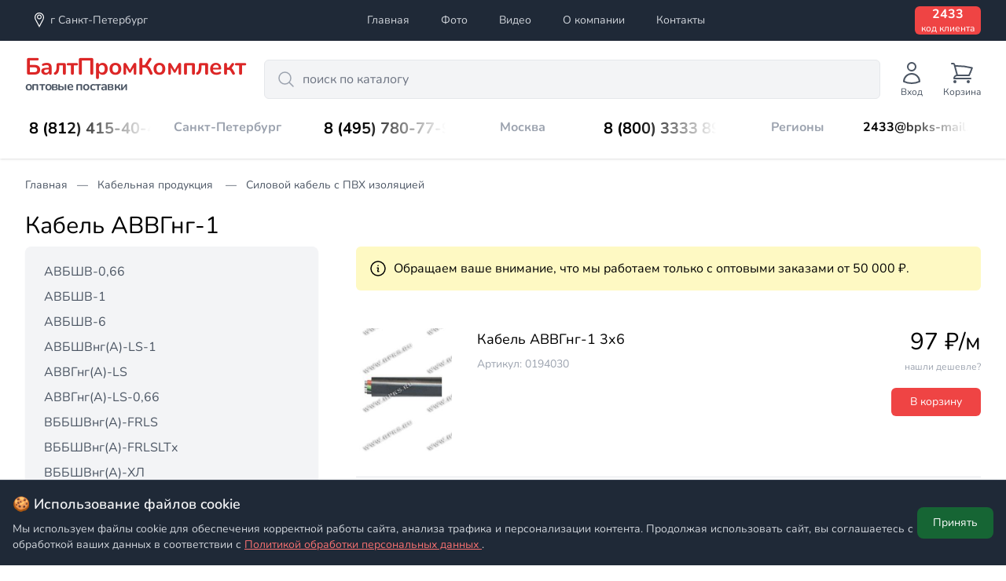

--- FILE ---
content_type: text/html; charset=UTF-8
request_url: https://bpks.ru/category/kabel-avvgng-1
body_size: 22268
content:
<!DOCTYPE html>
<html lang="ru">
<head>
    <meta charset="utf-8">
    <meta name="viewport" content="width=device-width, initial-scale=1">
    <link rel="stylesheet" href="https://fonts.bunny.net/css2?family=Nunito:wght@400;600;700&display=swap">

    <meta name="yandex-verification" content="29c0e1872c95dd2e" />
    <meta name="google-site-verification" content="4a5jMPqL2fvD1o9yviOSET4Y2H6Cr3BSN3IkB6i-80E" />
    
    <script type="application/ld+json">
        {
            "@context": "https://schema.org",
            "@type": "Corporation",
            "name": "БалтПромКомплект",
            "url": "https://bpks.ru",
            "logo": "https://bpks.ru/logo.png",
            "contactPoint": {
                "@type": "ContactPoint",
                "telephone": "+78124154045",
                "contactType": "customer service",
                "areaServed": "RU",
                "availableLanguage": "Russian"
            }
        }
    </script>
    
                        <!-- Yandex.Metrika counter -->
            <script type="text/javascript" >
                (function(m,e,t,r,i,k,a){m[i]=m[i]||function(){(m[i].a=m[i].a||[]).push(arguments)};
                    m[i].l=1*new Date();
                    for (var j = 0; j < document.scripts.length; j++) {if (document.scripts[j].src === r) { return; }}
                    k=e.createElement(t),a=e.getElementsByTagName(t)[0],k.async=1,k.src=r,a.parentNode.insertBefore(k,a)})
                (window, document, "script", "https://mc.yandex.ru/metrika/tag.js", "ym");

                ym(722089, "init", {
                    defer: true,
                    clickmap:true,
                    trackLinks:true,
                    accurateTrackBounce:true,
                    webvisor:true,
                    trackHash:true,
                    ecommerce:"dataLayer"
                });
            </script>
            <!-- /Yandex.Metrika counter -->
            
    <!-- Scripts -->
    <script type="text/javascript">
    const Ziggy = {"url":"https:\/\/bpks.ru","port":null,"defaults":{},"routes":{"home":{"uri":"\/","methods":["GET","HEAD"]},"pages.about":{"uri":"about","methods":["GET","HEAD"]},"pages.reviews":{"uri":"reviews","methods":["GET","HEAD"]},"pages.photos":{"uri":"photos","methods":["GET","HEAD"]},"pages.videos":{"uri":"videos","methods":["GET","HEAD"]},"pages.contact":{"uri":"contact","methods":["GET","HEAD"]},"pages.privacy_policy":{"uri":"privacy-policy","methods":["GET","HEAD"]},"pages.user_agreement":{"uri":"user-agreement","methods":["GET","HEAD"]},"cart.index":{"uri":"cart","methods":["GET","HEAD"]},"cart.checkout":{"uri":"cart\/checkout","methods":["POST"]},"cart.items.create":{"uri":"cart\/items","methods":["POST"]},"cart.items.delete":{"uri":"cart\/items\/{item}","methods":["DELETE"],"parameters":["item"],"bindings":{"item":"uuid"}},"cart.items.update":{"uri":"cart\/items\/{item}","methods":["PUT"],"parameters":["item"],"bindings":{"item":"uuid"}}}};

    !function(t,r){"object"==typeof exports&&"undefined"!=typeof module?module.exports=r():"function"==typeof define&&define.amd?define(r):(t||self).route=r()}(this,function(){function t(t,r){for(var e=0;e<r.length;e++){var n=r[e];n.enumerable=n.enumerable||!1,n.configurable=!0,"value"in n&&(n.writable=!0),Object.defineProperty(t,"symbol"==typeof(o=function(t,r){if("object"!=typeof t||null===t)return t;var e=t[Symbol.toPrimitive];if(void 0!==e){var n=e.call(t,"string");if("object"!=typeof n)return n;throw new TypeError("@@toPrimitive must return a primitive value.")}return String(t)}(n.key))?o:String(o),n)}var o}function r(r,e,n){return e&&t(r.prototype,e),n&&t(r,n),Object.defineProperty(r,"prototype",{writable:!1}),r}function e(){return e=Object.assign?Object.assign.bind():function(t){for(var r=1;r<arguments.length;r++){var e=arguments[r];for(var n in e)Object.prototype.hasOwnProperty.call(e,n)&&(t[n]=e[n])}return t},e.apply(this,arguments)}function n(t){return n=Object.setPrototypeOf?Object.getPrototypeOf.bind():function(t){return t.__proto__||Object.getPrototypeOf(t)},n(t)}function o(t,r){return o=Object.setPrototypeOf?Object.setPrototypeOf.bind():function(t,r){return t.__proto__=r,t},o(t,r)}function i(t,r,e){return i=function(){if("undefined"==typeof Reflect||!Reflect.construct)return!1;if(Reflect.construct.sham)return!1;if("function"==typeof Proxy)return!0;try{return Boolean.prototype.valueOf.call(Reflect.construct(Boolean,[],function(){})),!0}catch(t){return!1}}()?Reflect.construct.bind():function(t,r,e){var n=[null];n.push.apply(n,r);var i=new(Function.bind.apply(t,n));return e&&o(i,e.prototype),i},i.apply(null,arguments)}function u(t){var r="function"==typeof Map?new Map:void 0;return u=function(t){if(null===t||-1===Function.toString.call(t).indexOf("[native code]"))return t;if("function"!=typeof t)throw new TypeError("Super expression must either be null or a function");if(void 0!==r){if(r.has(t))return r.get(t);r.set(t,e)}function e(){return i(t,arguments,n(this).constructor)}return e.prototype=Object.create(t.prototype,{constructor:{value:e,enumerable:!1,writable:!0,configurable:!0}}),o(e,t)},u(t)}var f=String.prototype.replace,a=/%20/g,c="RFC3986",l={default:c,formatters:{RFC1738:function(t){return f.call(t,a,"+")},RFC3986:function(t){return String(t)}},RFC1738:"RFC1738",RFC3986:c},s=Object.prototype.hasOwnProperty,v=Array.isArray,p=function(){for(var t=[],r=0;r<256;++r)t.push("%"+((r<16?"0":"")+r.toString(16)).toUpperCase());return t}(),y=function(t,r){for(var e=r&&r.plainObjects?Object.create(null):{},n=0;n<t.length;++n)void 0!==t[n]&&(e[n]=t[n]);return e},d={arrayToObject:y,assign:function(t,r){return Object.keys(r).reduce(function(t,e){return t[e]=r[e],t},t)},combine:function(t,r){return[].concat(t,r)},compact:function(t){for(var r=[{obj:{o:t},prop:"o"}],e=[],n=0;n<r.length;++n)for(var o=r[n],i=o.obj[o.prop],u=Object.keys(i),f=0;f<u.length;++f){var a=u[f],c=i[a];"object"==typeof c&&null!==c&&-1===e.indexOf(c)&&(r.push({obj:i,prop:a}),e.push(c))}return function(t){for(;t.length>1;){var r=t.pop(),e=r.obj[r.prop];if(v(e)){for(var n=[],o=0;o<e.length;++o)void 0!==e[o]&&n.push(e[o]);r.obj[r.prop]=n}}}(r),t},decode:function(t,r,e){var n=t.replace(/\+/g," ");if("iso-8859-1"===e)return n.replace(/%[0-9a-f]{2}/gi,unescape);try{return decodeURIComponent(n)}catch(t){return n}},encode:function(t,r,e,n,o){if(0===t.length)return t;var i=t;if("symbol"==typeof t?i=Symbol.prototype.toString.call(t):"string"!=typeof t&&(i=String(t)),"iso-8859-1"===e)return escape(i).replace(/%u[0-9a-f]{4}/gi,function(t){return"%26%23"+parseInt(t.slice(2),16)+"%3B"});for(var u="",f=0;f<i.length;++f){var a=i.charCodeAt(f);45===a||46===a||95===a||126===a||a>=48&&a<=57||a>=65&&a<=90||a>=97&&a<=122||o===l.RFC1738&&(40===a||41===a)?u+=i.charAt(f):a<128?u+=p[a]:a<2048?u+=p[192|a>>6]+p[128|63&a]:a<55296||a>=57344?u+=p[224|a>>12]+p[128|a>>6&63]+p[128|63&a]:(a=65536+((1023&a)<<10|1023&i.charCodeAt(f+=1)),u+=p[240|a>>18]+p[128|a>>12&63]+p[128|a>>6&63]+p[128|63&a])}return u},isBuffer:function(t){return!(!t||"object"!=typeof t||!(t.constructor&&t.constructor.isBuffer&&t.constructor.isBuffer(t)))},isRegExp:function(t){return"[object RegExp]"===Object.prototype.toString.call(t)},maybeMap:function(t,r){if(v(t)){for(var e=[],n=0;n<t.length;n+=1)e.push(r(t[n]));return e}return r(t)},merge:function t(r,e,n){if(!e)return r;if("object"!=typeof e){if(v(r))r.push(e);else{if(!r||"object"!=typeof r)return[r,e];(n&&(n.plainObjects||n.allowPrototypes)||!s.call(Object.prototype,e))&&(r[e]=!0)}return r}if(!r||"object"!=typeof r)return[r].concat(e);var o=r;return v(r)&&!v(e)&&(o=y(r,n)),v(r)&&v(e)?(e.forEach(function(e,o){if(s.call(r,o)){var i=r[o];i&&"object"==typeof i&&e&&"object"==typeof e?r[o]=t(i,e,n):r.push(e)}else r[o]=e}),r):Object.keys(e).reduce(function(r,o){var i=e[o];return r[o]=s.call(r,o)?t(r[o],i,n):i,r},o)}},b=Object.prototype.hasOwnProperty,h={brackets:function(t){return t+"[]"},comma:"comma",indices:function(t,r){return t+"["+r+"]"},repeat:function(t){return t}},g=Array.isArray,m=String.prototype.split,j=Array.prototype.push,w=function(t,r){j.apply(t,g(r)?r:[r])},O=Date.prototype.toISOString,E=l.default,R={addQueryPrefix:!1,allowDots:!1,charset:"utf-8",charsetSentinel:!1,delimiter:"&",encode:!0,encoder:d.encode,encodeValuesOnly:!1,format:E,formatter:l.formatters[E],indices:!1,serializeDate:function(t){return O.call(t)},skipNulls:!1,strictNullHandling:!1},S=function t(r,e,n,o,i,u,f,a,c,l,s,v,p,y){var b,h=r;if("function"==typeof f?h=f(e,h):h instanceof Date?h=l(h):"comma"===n&&g(h)&&(h=d.maybeMap(h,function(t){return t instanceof Date?l(t):t})),null===h){if(o)return u&&!p?u(e,R.encoder,y,"key",s):e;h=""}if("string"==typeof(b=h)||"number"==typeof b||"boolean"==typeof b||"symbol"==typeof b||"bigint"==typeof b||d.isBuffer(h)){if(u){var j=p?e:u(e,R.encoder,y,"key",s);if("comma"===n&&p){for(var O=m.call(String(h),","),E="",S=0;S<O.length;++S)E+=(0===S?"":",")+v(u(O[S],R.encoder,y,"value",s));return[v(j)+"="+E]}return[v(j)+"="+v(u(h,R.encoder,y,"value",s))]}return[v(e)+"="+v(String(h))]}var T,k=[];if(void 0===h)return k;if("comma"===n&&g(h))T=[{value:h.length>0?h.join(",")||null:void 0}];else if(g(f))T=f;else{var x=Object.keys(h);T=a?x.sort(a):x}for(var N=0;N<T.length;++N){var C=T[N],A="object"==typeof C&&void 0!==C.value?C.value:h[C];if(!i||null!==A){var D=g(h)?"function"==typeof n?n(e,C):e:e+(c?"."+C:"["+C+"]");w(k,t(A,D,n,o,i,u,f,a,c,l,s,v,p,y))}}return k},T=Object.prototype.hasOwnProperty,k=Array.isArray,x={allowDots:!1,allowPrototypes:!1,arrayLimit:20,charset:"utf-8",charsetSentinel:!1,comma:!1,decoder:d.decode,delimiter:"&",depth:5,ignoreQueryPrefix:!1,interpretNumericEntities:!1,parameterLimit:1e3,parseArrays:!0,plainObjects:!1,strictNullHandling:!1},N=function(t){return t.replace(/&#(\d+);/g,function(t,r){return String.fromCharCode(parseInt(r,10))})},C=function(t,r){return t&&"string"==typeof t&&r.comma&&t.indexOf(",")>-1?t.split(","):t},A=function(t,r,e,n){if(t){var o=e.allowDots?t.replace(/\.([^.[]+)/g,"[$1]"):t,i=/(\[[^[\]]*])/g,u=e.depth>0&&/(\[[^[\]]*])/.exec(o),f=u?o.slice(0,u.index):o,a=[];if(f){if(!e.plainObjects&&T.call(Object.prototype,f)&&!e.allowPrototypes)return;a.push(f)}for(var c=0;e.depth>0&&null!==(u=i.exec(o))&&c<e.depth;){if(c+=1,!e.plainObjects&&T.call(Object.prototype,u[1].slice(1,-1))&&!e.allowPrototypes)return;a.push(u[1])}return u&&a.push("["+o.slice(u.index)+"]"),function(t,r,e,n){for(var o=n?r:C(r,e),i=t.length-1;i>=0;--i){var u,f=t[i];if("[]"===f&&e.parseArrays)u=[].concat(o);else{u=e.plainObjects?Object.create(null):{};var a="["===f.charAt(0)&&"]"===f.charAt(f.length-1)?f.slice(1,-1):f,c=parseInt(a,10);e.parseArrays||""!==a?!isNaN(c)&&f!==a&&String(c)===a&&c>=0&&e.parseArrays&&c<=e.arrayLimit?(u=[])[c]=o:"__proto__"!==a&&(u[a]=o):u={0:o}}o=u}return o}(a,r,e,n)}},D=function(t,r){var e=function(t){if(!t)return x;if(null!=t.decoder&&"function"!=typeof t.decoder)throw new TypeError("Decoder has to be a function.");if(void 0!==t.charset&&"utf-8"!==t.charset&&"iso-8859-1"!==t.charset)throw new TypeError("The charset option must be either utf-8, iso-8859-1, or undefined");return{allowDots:void 0===t.allowDots?x.allowDots:!!t.allowDots,allowPrototypes:"boolean"==typeof t.allowPrototypes?t.allowPrototypes:x.allowPrototypes,arrayLimit:"number"==typeof t.arrayLimit?t.arrayLimit:x.arrayLimit,charset:void 0===t.charset?x.charset:t.charset,charsetSentinel:"boolean"==typeof t.charsetSentinel?t.charsetSentinel:x.charsetSentinel,comma:"boolean"==typeof t.comma?t.comma:x.comma,decoder:"function"==typeof t.decoder?t.decoder:x.decoder,delimiter:"string"==typeof t.delimiter||d.isRegExp(t.delimiter)?t.delimiter:x.delimiter,depth:"number"==typeof t.depth||!1===t.depth?+t.depth:x.depth,ignoreQueryPrefix:!0===t.ignoreQueryPrefix,interpretNumericEntities:"boolean"==typeof t.interpretNumericEntities?t.interpretNumericEntities:x.interpretNumericEntities,parameterLimit:"number"==typeof t.parameterLimit?t.parameterLimit:x.parameterLimit,parseArrays:!1!==t.parseArrays,plainObjects:"boolean"==typeof t.plainObjects?t.plainObjects:x.plainObjects,strictNullHandling:"boolean"==typeof t.strictNullHandling?t.strictNullHandling:x.strictNullHandling}}(r);if(""===t||null==t)return e.plainObjects?Object.create(null):{};for(var n="string"==typeof t?function(t,r){var e,n={},o=(r.ignoreQueryPrefix?t.replace(/^\?/,""):t).split(r.delimiter,Infinity===r.parameterLimit?void 0:r.parameterLimit),i=-1,u=r.charset;if(r.charsetSentinel)for(e=0;e<o.length;++e)0===o[e].indexOf("utf8=")&&("utf8=%E2%9C%93"===o[e]?u="utf-8":"utf8=%26%2310003%3B"===o[e]&&(u="iso-8859-1"),i=e,e=o.length);for(e=0;e<o.length;++e)if(e!==i){var f,a,c=o[e],l=c.indexOf("]="),s=-1===l?c.indexOf("="):l+1;-1===s?(f=r.decoder(c,x.decoder,u,"key"),a=r.strictNullHandling?null:""):(f=r.decoder(c.slice(0,s),x.decoder,u,"key"),a=d.maybeMap(C(c.slice(s+1),r),function(t){return r.decoder(t,x.decoder,u,"value")})),a&&r.interpretNumericEntities&&"iso-8859-1"===u&&(a=N(a)),c.indexOf("[]=")>-1&&(a=k(a)?[a]:a),n[f]=T.call(n,f)?d.combine(n[f],a):a}return n}(t,e):t,o=e.plainObjects?Object.create(null):{},i=Object.keys(n),u=0;u<i.length;++u){var f=i[u],a=A(f,n[f],e,"string"==typeof t);o=d.merge(o,a,e)}return d.compact(o)},$=/*#__PURE__*/function(){function t(t,r,e){var n,o;this.name=t,this.definition=r,this.bindings=null!=(n=r.bindings)?n:{},this.wheres=null!=(o=r.wheres)?o:{},this.config=e}var e=t.prototype;return e.matchesUrl=function(t){var r=this;if(!this.definition.methods.includes("GET"))return!1;var e=this.template.replace(/(\/?){([^}?]*)(\??)}/g,function(t,e,n,o){var i,u="(?<"+n+">"+((null==(i=r.wheres[n])?void 0:i.replace(/(^\^)|(\$$)/g,""))||"[^/?]+")+")";return o?"("+e+u+")?":""+e+u}).replace(/^\w+:\/\//,""),n=t.replace(/^\w+:\/\//,"").split("?"),o=n[0],i=n[1],u=new RegExp("^"+e+"/?$").exec(decodeURI(o));if(u){for(var f in u.groups)u.groups[f]="string"==typeof u.groups[f]?decodeURIComponent(u.groups[f]):u.groups[f];return{params:u.groups,query:D(i)}}return!1},e.compile=function(t){var r=this;return this.parameterSegments.length?this.template.replace(/{([^}?]+)(\??)}/g,function(e,n,o){var i,u;if(!o&&[null,void 0].includes(t[n]))throw new Error("Ziggy error: '"+n+"' parameter is required for route '"+r.name+"'.");if(r.wheres[n]&&!new RegExp("^"+(o?"("+r.wheres[n]+")?":r.wheres[n])+"$").test(null!=(u=t[n])?u:""))throw new Error("Ziggy error: '"+n+"' parameter does not match required format '"+r.wheres[n]+"' for route '"+r.name+"'.");return encodeURI(null!=(i=t[n])?i:"").replace(/%7C/g,"|").replace(/%25/g,"%").replace(/\$/g,"%24")}).replace(this.origin+"//",this.origin+"/").replace(/\/+$/,""):this.template},r(t,[{key:"template",get:function(){var t=(this.origin+"/"+this.definition.uri).replace(/\/+$/,"");return""===t?"/":t}},{key:"origin",get:function(){return this.config.absolute?this.definition.domain?""+this.config.url.match(/^\w+:\/\//)[0]+this.definition.domain+(this.config.port?":"+this.config.port:""):this.config.url:""}},{key:"parameterSegments",get:function(){var t,r;return null!=(t=null==(r=this.template.match(/{[^}?]+\??}/g))?void 0:r.map(function(t){return{name:t.replace(/{|\??}/g,""),required:!/\?}$/.test(t)}}))?t:[]}}]),t}(),F=/*#__PURE__*/function(t){var n,i;function u(r,n,o,i){var u;if(void 0===o&&(o=!0),(u=t.call(this)||this).t=null!=i?i:"undefined"!=typeof Ziggy?Ziggy:null==globalThis?void 0:globalThis.Ziggy,u.t=e({},u.t,{absolute:o}),r){if(!u.t.routes[r])throw new Error("Ziggy error: route '"+r+"' is not in the route list.");u.i=new $(r,u.t.routes[r],u.t),u.u=u.l(n)}return u}i=t,(n=u).prototype=Object.create(i.prototype),n.prototype.constructor=n,o(n,i);var f=u.prototype;return f.toString=function(){var t=this,r=Object.keys(this.u).filter(function(r){return!t.i.parameterSegments.some(function(t){return t.name===r})}).filter(function(t){return"_query"!==t}).reduce(function(r,n){var o;return e({},r,((o={})[n]=t.u[n],o))},{});return this.i.compile(this.u)+function(t,r){var e,n=t,o=function(t){if(!t)return R;if(null!=t.encoder&&"function"!=typeof t.encoder)throw new TypeError("Encoder has to be a function.");var r=t.charset||R.charset;if(void 0!==t.charset&&"utf-8"!==t.charset&&"iso-8859-1"!==t.charset)throw new TypeError("The charset option must be either utf-8, iso-8859-1, or undefined");var e=l.default;if(void 0!==t.format){if(!b.call(l.formatters,t.format))throw new TypeError("Unknown format option provided.");e=t.format}var n=l.formatters[e],o=R.filter;return("function"==typeof t.filter||g(t.filter))&&(o=t.filter),{addQueryPrefix:"boolean"==typeof t.addQueryPrefix?t.addQueryPrefix:R.addQueryPrefix,allowDots:void 0===t.allowDots?R.allowDots:!!t.allowDots,charset:r,charsetSentinel:"boolean"==typeof t.charsetSentinel?t.charsetSentinel:R.charsetSentinel,delimiter:void 0===t.delimiter?R.delimiter:t.delimiter,encode:"boolean"==typeof t.encode?t.encode:R.encode,encoder:"function"==typeof t.encoder?t.encoder:R.encoder,encodeValuesOnly:"boolean"==typeof t.encodeValuesOnly?t.encodeValuesOnly:R.encodeValuesOnly,filter:o,format:e,formatter:n,serializeDate:"function"==typeof t.serializeDate?t.serializeDate:R.serializeDate,skipNulls:"boolean"==typeof t.skipNulls?t.skipNulls:R.skipNulls,sort:"function"==typeof t.sort?t.sort:null,strictNullHandling:"boolean"==typeof t.strictNullHandling?t.strictNullHandling:R.strictNullHandling}}(r);"function"==typeof o.filter?n=(0,o.filter)("",n):g(o.filter)&&(e=o.filter);var i=[];if("object"!=typeof n||null===n)return"";var u=h[r&&r.arrayFormat in h?r.arrayFormat:r&&"indices"in r?r.indices?"indices":"repeat":"indices"];e||(e=Object.keys(n)),o.sort&&e.sort(o.sort);for(var f=0;f<e.length;++f){var a=e[f];o.skipNulls&&null===n[a]||w(i,S(n[a],a,u,o.strictNullHandling,o.skipNulls,o.encode?o.encoder:null,o.filter,o.sort,o.allowDots,o.serializeDate,o.format,o.formatter,o.encodeValuesOnly,o.charset))}var c=i.join(o.delimiter),s=!0===o.addQueryPrefix?"?":"";return o.charsetSentinel&&(s+="iso-8859-1"===o.charset?"utf8=%26%2310003%3B&":"utf8=%E2%9C%93&"),c.length>0?s+c:""}(e({},r,this.u._query),{addQueryPrefix:!0,arrayFormat:"indices",encodeValuesOnly:!0,skipNulls:!0,encoder:function(t,r){return"boolean"==typeof t?Number(t):r(t)}})},f.v=function(t){var r=this;t?this.t.absolute&&t.startsWith("/")&&(t=this.p().host+t):t=this.h();var n={},o=Object.entries(this.t.routes).find(function(e){return n=new $(e[0],e[1],r.t).matchesUrl(t)})||[void 0,void 0];return e({name:o[0]},n,{route:o[1]})},f.h=function(){var t=this.p(),r=t.pathname,e=t.search;return(this.t.absolute?t.host+r:r.replace(this.t.url.replace(/^\w*:\/\/[^/]+/,""),"").replace(/^\/+/,"/"))+e},f.current=function(t,r){var n=this.v(),o=n.name,i=n.params,u=n.query,f=n.route;if(!t)return o;var a=new RegExp("^"+t.replace(/\./g,"\\.").replace(/\*/g,".*")+"$").test(o);if([null,void 0].includes(r)||!a)return a;var c=new $(o,f,this.t);r=this.l(r,c);var l=e({},i,u);return!(!Object.values(r).every(function(t){return!t})||Object.values(l).some(function(t){return void 0!==t}))||function t(r,e){return Object.entries(r).every(function(r){var n=r[0],o=r[1];return Array.isArray(o)&&Array.isArray(e[n])?o.every(function(t){return e[n].includes(t)}):"object"==typeof o&&"object"==typeof e[n]&&null!==o&&null!==e[n]?t(o,e[n]):e[n]==o})}(r,l)},f.p=function(){var t,r,e,n,o,i,u="undefined"!=typeof window?window.location:{},f=u.host,a=u.pathname,c=u.search;return{host:null!=(t=null==(r=this.t.location)?void 0:r.host)?t:void 0===f?"":f,pathname:null!=(e=null==(n=this.t.location)?void 0:n.pathname)?e:void 0===a?"":a,search:null!=(o=null==(i=this.t.location)?void 0:i.search)?o:void 0===c?"":c}},f.has=function(t){return Object.keys(this.t.routes).includes(t)},f.l=function(t,r){var n=this;void 0===t&&(t={}),void 0===r&&(r=this.i),null!=t||(t={}),t=["string","number"].includes(typeof t)?[t]:t;var o=r.parameterSegments.filter(function(t){return!n.t.defaults[t.name]});if(Array.isArray(t))t=t.reduce(function(t,r,n){var i,u;return e({},t,o[n]?((i={})[o[n].name]=r,i):"object"==typeof r?r:((u={})[r]="",u))},{});else if(1===o.length&&!t[o[0].name]&&(t.hasOwnProperty(Object.values(r.bindings)[0])||t.hasOwnProperty("id"))){var i;(i={})[o[0].name]=t,t=i}return e({},this.g(r),this.m(t,r))},f.g=function(t){var r=this;return t.parameterSegments.filter(function(t){return r.t.defaults[t.name]}).reduce(function(t,n,o){var i,u=n.name;return e({},t,((i={})[u]=r.t.defaults[u],i))},{})},f.m=function(t,r){var n=r.bindings,o=r.parameterSegments;return Object.entries(t).reduce(function(t,r){var i,u,f=r[0],a=r[1];if(!a||"object"!=typeof a||Array.isArray(a)||!o.some(function(t){return t.name===f}))return e({},t,((u={})[f]=a,u));if(!a.hasOwnProperty(n[f])){if(!a.hasOwnProperty("id"))throw new Error("Ziggy error: object passed as '"+f+"' parameter is missing route model binding key '"+n[f]+"'.");n[f]="id"}return e({},t,((i={})[f]=a[n[f]],i))},{})},f.valueOf=function(){return this.toString()},f.check=function(t){return this.has(t)},r(u,[{key:"params",get:function(){var t=this.v();return e({},t.params,t.query)}}]),u}(/*#__PURE__*/u(String));return function(t,r,e,n){var o=new F(t,r,e,n);return t?o.toString():o}});

</script>    <link rel="preload" as="style" href="https://bpks.ru/build/assets/app.e1928961.css" /><link rel="modulepreload" as="script" href="https://bpks.ru/build/assets/app.9c8419ce.js" /><link rel="stylesheet" href="https://bpks.ru/build/assets/app.e1928961.css" data-navigate-track="reload" /><script type="module" src="https://bpks.ru/build/assets/app.9c8419ce.js" data-navigate-track="reload"></script>    <link rel="canonical" href="https://bpks.ru/category/kabel-avvgng-1" inertia>
<meta name="description" content="Кабель АВВГнг-1 - полный каталог товаров оптом и в розницу в БалтПромКомплект" inertia>
<script type="application/ld+json" inertia>{"@context":"https://schema.org","@type":"BreadcrumbList","itemListElement":[{"@type":"ListItem","position":1,"item":{"@id":"https://bpks.ru/category/kabelnaya-produktsiya","name":"Кабельная продукция "}},{"@type":"ListItem","position":2,"item":{"@id":"https://bpks.ru/category/silovoy-kabel-s-pvh-izolyatsiey","name":"Силовой кабель с ПВХ изоляцией"}}]}</script>
<title inertia>Кабель АВВГнг-1 купить оптом и в розницу. Цена в БалтПромКомплект - БалтПромКомплект</title></head>
<body class="font-sans antialiased">
<div id="app" data-page="{&quot;component&quot;:&quot;Category&quot;,&quot;props&quot;:{&quot;errors&quot;:{},&quot;auth&quot;:{&quot;user&quot;:null},&quot;ziggy&quot;:{&quot;url&quot;:&quot;https://bpks.ru&quot;,&quot;port&quot;:null,&quot;defaults&quot;:[],&quot;routes&quot;:{&quot;home&quot;:{&quot;uri&quot;:&quot;/&quot;,&quot;methods&quot;:[&quot;GET&quot;,&quot;HEAD&quot;]},&quot;pages.about&quot;:{&quot;uri&quot;:&quot;about&quot;,&quot;methods&quot;:[&quot;GET&quot;,&quot;HEAD&quot;]},&quot;pages.reviews&quot;:{&quot;uri&quot;:&quot;reviews&quot;,&quot;methods&quot;:[&quot;GET&quot;,&quot;HEAD&quot;]},&quot;pages.photos&quot;:{&quot;uri&quot;:&quot;photos&quot;,&quot;methods&quot;:[&quot;GET&quot;,&quot;HEAD&quot;]},&quot;pages.videos&quot;:{&quot;uri&quot;:&quot;videos&quot;,&quot;methods&quot;:[&quot;GET&quot;,&quot;HEAD&quot;]},&quot;pages.contact&quot;:{&quot;uri&quot;:&quot;contact&quot;,&quot;methods&quot;:[&quot;GET&quot;,&quot;HEAD&quot;]},&quot;pages.privacy_policy&quot;:{&quot;uri&quot;:&quot;privacy-policy&quot;,&quot;methods&quot;:[&quot;GET&quot;,&quot;HEAD&quot;]},&quot;pages.user_agreement&quot;:{&quot;uri&quot;:&quot;user-agreement&quot;,&quot;methods&quot;:[&quot;GET&quot;,&quot;HEAD&quot;]},&quot;cart.index&quot;:{&quot;uri&quot;:&quot;cart&quot;,&quot;methods&quot;:[&quot;GET&quot;,&quot;HEAD&quot;]},&quot;cart.checkout&quot;:{&quot;uri&quot;:&quot;cart/checkout&quot;,&quot;methods&quot;:[&quot;POST&quot;]},&quot;cart.items.create&quot;:{&quot;uri&quot;:&quot;cart/items&quot;,&quot;methods&quot;:[&quot;POST&quot;]},&quot;cart.items.delete&quot;:{&quot;uri&quot;:&quot;cart/items/{item}&quot;,&quot;methods&quot;:[&quot;DELETE&quot;],&quot;parameters&quot;:[&quot;item&quot;],&quot;bindings&quot;:{&quot;item&quot;:&quot;uuid&quot;}},&quot;cart.items.update&quot;:{&quot;uri&quot;:&quot;cart/items/{item}&quot;,&quot;methods&quot;:[&quot;PUT&quot;],&quot;parameters&quot;:[&quot;item&quot;],&quot;bindings&quot;:{&quot;item&quot;:&quot;uuid&quot;}}},&quot;location&quot;:&quot;https://bpks.ru/category/kabel-avvgng-1&quot;},&quot;cart&quot;:{&quot;items_count&quot;:0,&quot;order&quot;:null},&quot;location&quot;:{&quot;is_default&quot;:true,&quot;value&quot;:&quot;г Санкт-Петербург&quot;,&quot;unrestricted_value&quot;:&quot;190000, г Санкт-Петербург&quot;,&quot;data&quot;:{&quot;postal_code&quot;:&quot;190000&quot;,&quot;country&quot;:&quot;Россия&quot;,&quot;country_iso_code&quot;:&quot;RU&quot;,&quot;federal_district&quot;:&quot;Северо-Западный&quot;,&quot;region_fias_id&quot;:&quot;c2deb16a-0330-4f05-821f-1d09c93331e6&quot;,&quot;region_kladr_id&quot;:&quot;7800000000000&quot;,&quot;region_iso_code&quot;:&quot;RU-SPE&quot;,&quot;region_with_type&quot;:&quot;г Санкт-Петербург&quot;,&quot;region_type&quot;:&quot;г&quot;,&quot;region_type_full&quot;:&quot;город&quot;,&quot;region&quot;:&quot;Санкт-Петербург&quot;,&quot;area_fias_id&quot;:null,&quot;area_kladr_id&quot;:null,&quot;area_with_type&quot;:null,&quot;area_type&quot;:null,&quot;area_type_full&quot;:null,&quot;area&quot;:null,&quot;city_fias_id&quot;:&quot;c2deb16a-0330-4f05-821f-1d09c93331e6&quot;,&quot;city_kladr_id&quot;:&quot;7800000000000&quot;,&quot;city_with_type&quot;:&quot;г Санкт-Петербург&quot;,&quot;city_type&quot;:&quot;г&quot;,&quot;city_type_full&quot;:&quot;город&quot;,&quot;city&quot;:&quot;Санкт-Петербург&quot;,&quot;city_area&quot;:null,&quot;city_district_fias_id&quot;:null,&quot;city_district_kladr_id&quot;:null,&quot;city_district_with_type&quot;:null,&quot;city_district_type&quot;:null,&quot;city_district_type_full&quot;:null,&quot;city_district&quot;:null,&quot;settlement_fias_id&quot;:null,&quot;settlement_kladr_id&quot;:null,&quot;settlement_with_type&quot;:null,&quot;settlement_type&quot;:null,&quot;settlement_type_full&quot;:null,&quot;settlement&quot;:null,&quot;street_fias_id&quot;:null,&quot;street_kladr_id&quot;:null,&quot;street_with_type&quot;:null,&quot;street_type&quot;:null,&quot;street_type_full&quot;:null,&quot;street&quot;:null,&quot;stead_fias_id&quot;:null,&quot;stead_cadnum&quot;:null,&quot;stead_type&quot;:null,&quot;stead_type_full&quot;:null,&quot;stead&quot;:null,&quot;house_fias_id&quot;:null,&quot;house_kladr_id&quot;:null,&quot;house_cadnum&quot;:null,&quot;house_type&quot;:null,&quot;house_type_full&quot;:null,&quot;house&quot;:null,&quot;block_type&quot;:null,&quot;block_type_full&quot;:null,&quot;block&quot;:null,&quot;entrance&quot;:null,&quot;floor&quot;:null,&quot;flat_fias_id&quot;:null,&quot;flat_cadnum&quot;:null,&quot;flat_type&quot;:null,&quot;flat_type_full&quot;:null,&quot;flat&quot;:null,&quot;flat_area&quot;:null,&quot;square_meter_price&quot;:null,&quot;flat_price&quot;:null,&quot;room_fias_id&quot;:null,&quot;room_cadnum&quot;:null,&quot;room_type&quot;:null,&quot;room_type_full&quot;:null,&quot;room&quot;:null,&quot;postal_box&quot;:null,&quot;fias_id&quot;:&quot;c2deb16a-0330-4f05-821f-1d09c93331e6&quot;,&quot;fias_code&quot;:null,&quot;fias_level&quot;:&quot;1&quot;,&quot;fias_actuality_state&quot;:&quot;0&quot;,&quot;kladr_id&quot;:&quot;7800000000000&quot;,&quot;geoname_id&quot;:&quot;498817&quot;,&quot;capital_marker&quot;:&quot;0&quot;,&quot;okato&quot;:&quot;40000000000&quot;,&quot;oktmo&quot;:&quot;40000000&quot;,&quot;tax_office&quot;:&quot;7800&quot;,&quot;tax_office_legal&quot;:&quot;7800&quot;,&quot;timezone&quot;:null,&quot;geo_lat&quot;:&quot;59.939084&quot;,&quot;geo_lon&quot;:&quot;30.315879&quot;,&quot;beltway_hit&quot;:null,&quot;beltway_distance&quot;:null,&quot;metro&quot;:null,&quot;divisions&quot;:null,&quot;qc_geo&quot;:&quot;4&quot;,&quot;qc_complete&quot;:null,&quot;qc_house&quot;:null,&quot;history_values&quot;:[&quot;г Ленинград&quot;],&quot;unparsed_parts&quot;:null,&quot;source&quot;:null,&quot;qc&quot;:null}},&quot;contacts&quot;:{&quot;phone&quot;:&quot;(800) 3333 899&quot;,&quot;email&quot;:&quot;order@bpks.ru&quot;,&quot;spb&quot;:{&quot;phone&quot;:&quot;(812) 415-40-45&quot;,&quot;email&quot;:&quot;order@bpks.ru&quot;},&quot;moscow&quot;:{&quot;phone&quot;:&quot;(495) 780-77-98&quot;,&quot;email&quot;:&quot;orderm@mbpks.ru&quot;},&quot;regions&quot;:{&quot;phone&quot;:&quot;(800) 3333 899&quot;,&quot;email&quot;:&quot;orderm@mbpks.ru&quot;}},&quot;breadcrumbs&quot;:{&quot;data&quot;:[{&quot;title&quot;:&quot;Кабельная продукция &quot;,&quot;url&quot;:&quot;https://bpks.ru/category/kabelnaya-produktsiya&quot;},{&quot;title&quot;:&quot;Силовой кабель с ПВХ изоляцией&quot;,&quot;url&quot;:&quot;https://bpks.ru/category/silovoy-kabel-s-pvh-izolyatsiey&quot;}]},&quot;category&quot;:{&quot;data&quot;:{&quot;id&quot;:1298,&quot;name&quot;:&quot;Кабель АВВГнг-1&quot;,&quot;url&quot;:&quot;https://bpks.ru/category/kabel-avvgng-1&quot;,&quot;children&quot;:[],&quot;description&quot;:null,&quot;decoding&quot;:null,&quot;characteristics&quot;:null,&quot;standards&quot;:null,&quot;metaTags&quot;:null}},&quot;relatedCategories&quot;:{&quot;data&quot;:[{&quot;id&quot;:71997,&quot;name&quot;:&quot;АВБШВ-0,66&quot;,&quot;url&quot;:&quot;https://bpks.ru/category/avbshv-066&quot;,&quot;description&quot;:null},{&quot;id&quot;:71985,&quot;name&quot;:&quot;АВБШВ-1&quot;,&quot;url&quot;:&quot;https://bpks.ru/category/avbshv-1&quot;,&quot;description&quot;:null},{&quot;id&quot;:71999,&quot;name&quot;:&quot;АВБШВ-6&quot;,&quot;url&quot;:&quot;https://bpks.ru/category/avbshv-6&quot;,&quot;description&quot;:null},{&quot;id&quot;:71989,&quot;name&quot;:&quot;АВБШВнг(А)-LS-1&quot;,&quot;url&quot;:&quot;https://bpks.ru/category/avbshvnga-ls-1&quot;,&quot;description&quot;:null},{&quot;id&quot;:71996,&quot;name&quot;:&quot;АВВГнг(А)-LS&quot;,&quot;url&quot;:&quot;https://bpks.ru/category/avvgnga-ls&quot;,&quot;description&quot;:null},{&quot;id&quot;:72000,&quot;name&quot;:&quot;АВВГнг(А)-LS-0,66&quot;,&quot;url&quot;:&quot;https://bpks.ru/category/avvgnga-ls-066&quot;,&quot;description&quot;:null},{&quot;id&quot;:71914,&quot;name&quot;:&quot;ВББШВнг(А)-FRLS&quot;,&quot;url&quot;:&quot;https://bpks.ru/category/vbbshvnga-frls&quot;,&quot;description&quot;:null},{&quot;id&quot;:71915,&quot;name&quot;:&quot;ВББШВнг(А)-FRLSLTх&quot;,&quot;url&quot;:&quot;https://bpks.ru/category/vbbshvnga-frlslth&quot;,&quot;description&quot;:null},{&quot;id&quot;:71916,&quot;name&quot;:&quot;ВББШВнг(А)-ХЛ&quot;,&quot;url&quot;:&quot;https://bpks.ru/category/vbbshvnga-hl&quot;,&quot;description&quot;:null},{&quot;id&quot;:71917,&quot;name&quot;:&quot;ВБВнг(А)-LS&quot;,&quot;url&quot;:&quot;https://bpks.ru/category/vbvngals&quot;,&quot;description&quot;:null},{&quot;id&quot;:71995,&quot;name&quot;:&quot;ВБШвнг(А)-LS&quot;,&quot;url&quot;:&quot;https://bpks.ru/category/vbshvnga-ls&quot;,&quot;description&quot;:null},{&quot;id&quot;:71986,&quot;name&quot;:&quot;ВБШвнг(А)-LS-0,66&quot;,&quot;url&quot;:&quot;https://bpks.ru/category/vbshvnga-ls-066&quot;,&quot;description&quot;:null},{&quot;id&quot;:71988,&quot;name&quot;:&quot;ВВГ-Пнг(А)&quot;,&quot;url&quot;:&quot;https://bpks.ru/category/vvg-pnga&quot;,&quot;description&quot;:null},{&quot;id&quot;:71987,&quot;name&quot;:&quot;ВВГЗнг(А)-LS&quot;,&quot;url&quot;:&quot;https://bpks.ru/category/vvgznga-ls&quot;,&quot;description&quot;:null},{&quot;id&quot;:71994,&quot;name&quot;:&quot;ВВГнг-LS-0,66&quot;,&quot;url&quot;:&quot;https://bpks.ru/category/vvgng-ls-066&quot;,&quot;description&quot;:null},{&quot;id&quot;:71990,&quot;name&quot;:&quot;ВВГнг(А)-FRLS-1&quot;,&quot;url&quot;:&quot;https://bpks.ru/category/vvgnga-frls-1&quot;,&quot;description&quot;:null},{&quot;id&quot;:71918,&quot;name&quot;:&quot;ВВГнг(А)-FRLSLTх&quot;,&quot;url&quot;:&quot;https://bpks.ru/category/vvgnga-frlslth&quot;,&quot;description&quot;:null},{&quot;id&quot;:71919,&quot;name&quot;:&quot;ВВГнг(А)-LS&quot;,&quot;url&quot;:&quot;https://bpks.ru/category/vvgnga-ls&quot;,&quot;description&quot;:null},{&quot;id&quot;:71993,&quot;name&quot;:&quot;ВВГнг(А)-LS-П-0,66&quot;,&quot;url&quot;:&quot;https://bpks.ru/category/vvgnga-ls-p-066&quot;,&quot;description&quot;:null},{&quot;id&quot;:71992,&quot;name&quot;:&quot;ВВГнг(А)-LS-ХЛ-0,66&quot;,&quot;url&quot;:&quot;https://bpks.ru/category/vvgnga-ls-hl-066&quot;,&quot;description&quot;:null},{&quot;id&quot;:71920,&quot;name&quot;:&quot;ВВГнг(А)-LSLTх&quot;,&quot;url&quot;:&quot;https://bpks.ru/category/vvgnga-lslth&quot;,&quot;description&quot;:null},{&quot;id&quot;:71921,&quot;name&quot;:&quot;ВВГнг(А)-ХЛ&quot;,&quot;url&quot;:&quot;https://bpks.ru/category/vvgnga-hl&quot;,&quot;description&quot;:null},{&quot;id&quot;:71922,&quot;name&quot;:&quot;ВВГЭнг(А)-FRLSLTхLS&quot;,&quot;url&quot;:&quot;https://bpks.ru/category/vvgenga-frlslthls&quot;,&quot;description&quot;:null},{&quot;id&quot;:72001,&quot;name&quot;:&quot;ВВГЭнг(А)-LS-0,66&quot;,&quot;url&quot;:&quot;https://bpks.ru/category/vvgenga-ls-066&quot;,&quot;description&quot;:null},{&quot;id&quot;:71991,&quot;name&quot;:&quot;ВВГЭнг(А)-LS-1&quot;,&quot;url&quot;:&quot;https://bpks.ru/category/vvgenga-ls-1&quot;,&quot;description&quot;:null},{&quot;id&quot;:1269,&quot;name&quot;:&quot;Кабель АВББШБ&quot;,&quot;url&quot;:&quot;https://bpks.ru/category/kabel-avbbshb&quot;,&quot;description&quot;:null},{&quot;id&quot;:63,&quot;name&quot;:&quot;Кабель АВББШВ&quot;,&quot;url&quot;:&quot;https://bpks.ru/category/kabel-avbbshv&quot;,&quot;description&quot;:null},{&quot;id&quot;:108,&quot;name&quot;:&quot;Кабель АВББШВ-1&quot;,&quot;url&quot;:&quot;https://bpks.ru/category/kabel-avbbshv-1&quot;,&quot;description&quot;:null},{&quot;id&quot;:92,&quot;name&quot;:&quot;Кабель АВББШВ-6&quot;,&quot;url&quot;:&quot;https://bpks.ru/category/kabel-avbbshv-6&quot;,&quot;description&quot;:null},{&quot;id&quot;:1276,&quot;name&quot;:&quot;Кабель АВББШВ-ХЛ&quot;,&quot;url&quot;:&quot;https://bpks.ru/category/kabel-avbbshv-hl&quot;,&quot;description&quot;:null},{&quot;id&quot;:1270,&quot;name&quot;:&quot;Кабель АВБбШВЗ&quot;,&quot;url&quot;:&quot;https://bpks.ru/category/kabel-avbbshvz&quot;,&quot;description&quot;:null},{&quot;id&quot;:99,&quot;name&quot;:&quot;Кабель АВББШВНГ&quot;,&quot;url&quot;:&quot;https://bpks.ru/category/kabel-avbbshvng&quot;,&quot;description&quot;:null},{&quot;id&quot;:100,&quot;name&quot;:&quot;Кабель АВББШВНГ-LS&quot;,&quot;url&quot;:&quot;https://bpks.ru/category/kabel-avbbshvng-ls&quot;,&quot;description&quot;:null},{&quot;id&quot;:1274,&quot;name&quot;:&quot;Кабель АВББШвнг-LS-6&quot;,&quot;url&quot;:&quot;https://bpks.ru/category/kabel-avbbshvng-ls-6&quot;,&quot;description&quot;:null},{&quot;id&quot;:1275,&quot;name&quot;:&quot;Кабель АВББШВнг-ХЛ&quot;,&quot;url&quot;:&quot;https://bpks.ru/category/kabel-avbbshvng-hl&quot;,&quot;description&quot;:null},{&quot;id&quot;:1273,&quot;name&quot;:&quot;Кабель АВББШВнгLS&quot;,&quot;url&quot;:&quot;https://bpks.ru/category/kabel-avbbshvngls&quot;,&quot;description&quot;:null},{&quot;id&quot;:64,&quot;name&quot;:&quot;Кабель АВББШНГ&quot;,&quot;url&quot;:&quot;https://bpks.ru/category/kabel-avbbshng&quot;,&quot;description&quot;:null},{&quot;id&quot;:114,&quot;name&quot;:&quot;Кабель АВББШНГ-6&quot;,&quot;url&quot;:&quot;https://bpks.ru/category/kabel-avbbshng-6&quot;,&quot;description&quot;:null},{&quot;id&quot;:121,&quot;name&quot;:&quot;Кабель АВББШНГ-LS&quot;,&quot;url&quot;:&quot;https://bpks.ru/category/kabel-avbbshng-ls&quot;,&quot;description&quot;:null},{&quot;id&quot;:71787,&quot;name&quot;:&quot;Кабель АВБбШнг(А)-1&quot;,&quot;url&quot;:&quot;https://bpks.ru/category/kabel-avbbshnga-1&quot;,&quot;description&quot;:null},{&quot;id&quot;:1281,&quot;name&quot;:&quot;Кабель АВББШнгд&quot;,&quot;url&quot;:&quot;https://bpks.ru/category/kabel-avbbshngd&quot;,&quot;description&quot;:null},{&quot;id&quot;:1282,&quot;name&quot;:&quot;Кабель АВББШнгд-3&quot;,&quot;url&quot;:&quot;https://bpks.ru/category/kabel-avbbshngd-3&quot;,&quot;description&quot;:null},{&quot;id&quot;:65,&quot;name&quot;:&quot;Кабель АВБВ&quot;,&quot;url&quot;:&quot;https://bpks.ru/category/kabel-avbv&quot;,&quot;description&quot;:null},{&quot;id&quot;:1283,&quot;name&quot;:&quot;Кабель АВБВ-6&quot;,&quot;url&quot;:&quot;https://bpks.ru/category/kabel-avbv-6&quot;,&quot;description&quot;:null},{&quot;id&quot;:1285,&quot;name&quot;:&quot;Кабель АВБВнг-LS&quot;,&quot;url&quot;:&quot;https://bpks.ru/category/kabel-avbvng-ls&quot;,&quot;description&quot;:null},{&quot;id&quot;:1284,&quot;name&quot;:&quot;Кабель АВБВнг(A)-LS&quot;,&quot;url&quot;:&quot;https://bpks.ru/category/kabel-avbvnga-ls&quot;,&quot;description&quot;:null},{&quot;id&quot;:1286,&quot;name&quot;:&quot;Кабель АВБШВ&quot;,&quot;url&quot;:&quot;https://bpks.ru/category/kabel-avbshv&quot;,&quot;description&quot;:null},{&quot;id&quot;:1287,&quot;name&quot;:&quot;Кабель АВБШвнг(A)-LS&quot;,&quot;url&quot;:&quot;https://bpks.ru/category/kabel-avbshvnga-ls&quot;,&quot;description&quot;:null},{&quot;id&quot;:1288,&quot;name&quot;:&quot;Кабель АВБШВнг(А)&quot;,&quot;url&quot;:&quot;https://bpks.ru/category/kabel-avbshvnga&quot;,&quot;description&quot;:null},{&quot;id&quot;:66,&quot;name&quot;:&quot;Кабель АВВ&quot;,&quot;url&quot;:&quot;https://bpks.ru/category/kabel-avv&quot;,&quot;description&quot;:null},{&quot;id&quot;:67,&quot;name&quot;:&quot;Кабель АВВБ&quot;,&quot;url&quot;:&quot;https://bpks.ru/category/kabel-avvb&quot;,&quot;description&quot;:null},{&quot;id&quot;:122,&quot;name&quot;:&quot;Кабель АВВБГ&quot;,&quot;url&quot;:&quot;https://bpks.ru/category/kabel-avvbg&quot;,&quot;description&quot;:null},{&quot;id&quot;:1289,&quot;name&quot;:&quot;Кабель АВВБГЗ&quot;,&quot;url&quot;:&quot;https://bpks.ru/category/kabel-avvbgz&quot;,&quot;description&quot;:null},{&quot;id&quot;:68,&quot;name&quot;:&quot;Кабель АВВГ&quot;,&quot;url&quot;:&quot;https://bpks.ru/category/kabel-avvg&quot;,&quot;description&quot;:null},{&quot;id&quot;:71879,&quot;name&quot;:&quot;Кабель АВВГ-0,66&quot;,&quot;url&quot;:&quot;https://bpks.ru/category/kabel-avvg-066&quot;,&quot;description&quot;:null},{&quot;id&quot;:1290,&quot;name&quot;:&quot;Кабель АВВГ-1&quot;,&quot;url&quot;:&quot;https://bpks.ru/category/kabel-avvg-1&quot;,&quot;description&quot;:null},{&quot;id&quot;:1291,&quot;name&quot;:&quot;Кабель АВВГ-6&quot;,&quot;url&quot;:&quot;https://bpks.ru/category/kabel-avvg-6&quot;,&quot;description&quot;:null},{&quot;id&quot;:69,&quot;name&quot;:&quot;Кабель АВВГ-П&quot;,&quot;url&quot;:&quot;https://bpks.ru/category/kabel-avvg-p&quot;,&quot;description&quot;:null},{&quot;id&quot;:70,&quot;name&quot;:&quot;Кабель АВВГ-ХЛ&quot;,&quot;url&quot;:&quot;https://bpks.ru/category/kabel-avvg-hl&quot;,&quot;description&quot;:null},{&quot;id&quot;:71,&quot;name&quot;:&quot;Кабель АВВГЗ&quot;,&quot;url&quot;:&quot;https://bpks.ru/category/kabel-avvgz&quot;,&quot;description&quot;:null},{&quot;id&quot;:72,&quot;name&quot;:&quot;Кабель АВВГЗНГ&quot;,&quot;url&quot;:&quot;https://bpks.ru/category/kabel-avvgzng&quot;,&quot;description&quot;:null},{&quot;id&quot;:1293,&quot;name&quot;:&quot;Кабель АВВГЗнг-ХЛ&quot;,&quot;url&quot;:&quot;https://bpks.ru/category/kabel-avvgzng-hl&quot;,&quot;description&quot;:null},{&quot;id&quot;:73,&quot;name&quot;:&quot;Кабель АВВГНГ&quot;,&quot;url&quot;:&quot;https://bpks.ru/category/kabel-avvgng&quot;,&quot;description&quot;:null},{&quot;id&quot;:1298,&quot;name&quot;:&quot;Кабель АВВГнг-1&quot;,&quot;url&quot;:&quot;https://bpks.ru/category/kabel-avvgng-1&quot;,&quot;description&quot;:null},{&quot;id&quot;:1299,&quot;name&quot;:&quot;Кабель АВВГнг-6&quot;,&quot;url&quot;:&quot;https://bpks.ru/category/kabel-avvgng-6&quot;,&quot;description&quot;:null},{&quot;id&quot;:74,&quot;name&quot;:&quot;Кабель АВВГНГ-LS&quot;,&quot;url&quot;:&quot;https://bpks.ru/category/kabel-avvgng-ls&quot;,&quot;description&quot;:null},{&quot;id&quot;:1301,&quot;name&quot;:&quot;Кабель АВВГнг-LS-1&quot;,&quot;url&quot;:&quot;https://bpks.ru/category/kabel-avvgng-ls-1&quot;,&quot;description&quot;:null},{&quot;id&quot;:1302,&quot;name&quot;:&quot;Кабель АВВГнг-LS-П&quot;,&quot;url&quot;:&quot;https://bpks.ru/category/kabel-avvgng-ls-p&quot;,&quot;description&quot;:null},{&quot;id&quot;:1304,&quot;name&quot;:&quot;Кабель АВВГнг-П&quot;,&quot;url&quot;:&quot;https://bpks.ru/category/kabel-avvgng-p&quot;,&quot;description&quot;:null},{&quot;id&quot;:123,&quot;name&quot;:&quot;Кабель АВВГНГ-ХЛ&quot;,&quot;url&quot;:&quot;https://bpks.ru/category/kabel-avvgng-hl&quot;,&quot;description&quot;:null},{&quot;id&quot;:1297,&quot;name&quot;:&quot;Кабель АВВГнг(A)-LS&quot;,&quot;url&quot;:&quot;https://bpks.ru/category/kabel-avvgnga-ls&quot;,&quot;description&quot;:null},{&quot;id&quot;:71788,&quot;name&quot;:&quot;Кабель АВВГнг(А)&quot;,&quot;url&quot;:&quot;https://bpks.ru/category/kabel-avvgnga&quot;,&quot;description&quot;:null},{&quot;id&quot;:71790,&quot;name&quot;:&quot;Кабель АВВГнг(А)-LS-1&quot;,&quot;url&quot;:&quot;https://bpks.ru/category/kabel-avvgnga-ls-1&quot;,&quot;description&quot;:null},{&quot;id&quot;:1303,&quot;name&quot;:&quot;Кабель АВВГнгд&quot;,&quot;url&quot;:&quot;https://bpks.ru/category/kabel-avvgngd&quot;,&quot;description&quot;:null},{&quot;id&quot;:1307,&quot;name&quot;:&quot;Кабель АВВГП&quot;,&quot;url&quot;:&quot;https://bpks.ru/category/kabel-avvgp&quot;,&quot;description&quot;:null},{&quot;id&quot;:1308,&quot;name&quot;:&quot;Кабель АВВГПнг&quot;,&quot;url&quot;:&quot;https://bpks.ru/category/kabel-avvgpng&quot;,&quot;description&quot;:null},{&quot;id&quot;:97,&quot;name&quot;:&quot;Кабель АВВГЭ&quot;,&quot;url&quot;:&quot;https://bpks.ru/category/kabel-avvge&quot;,&quot;description&quot;:null},{&quot;id&quot;:125,&quot;name&quot;:&quot;Кабель АВВГЭНГ&quot;,&quot;url&quot;:&quot;https://bpks.ru/category/kabel-avvgeng&quot;,&quot;description&quot;:null},{&quot;id&quot;:124,&quot;name&quot;:&quot;Кабель АВВГЭНГ-LS&quot;,&quot;url&quot;:&quot;https://bpks.ru/category/kabel-avvgeng-ls&quot;,&quot;description&quot;:null},{&quot;id&quot;:126,&quot;name&quot;:&quot;Кабель АВВЗБ&quot;,&quot;url&quot;:&quot;https://bpks.ru/category/kabel-avvzb&quot;,&quot;description&quot;:null},{&quot;id&quot;:1357,&quot;name&quot;:&quot;Кабель АМПВ&quot;,&quot;url&quot;:&quot;https://bpks.ru/category/kabel-ampv&quot;,&quot;description&quot;:null},{&quot;id&quot;:1363,&quot;name&quot;:&quot;Кабель АПБПП&quot;,&quot;url&quot;:&quot;https://bpks.ru/category/kabel-apbpp&quot;,&quot;description&quot;:null},{&quot;id&quot;:1364,&quot;name&quot;:&quot;Кабель АПВ-4&quot;,&quot;url&quot;:&quot;https://bpks.ru/category/kabel-apv-4&quot;,&quot;description&quot;:null},{&quot;id&quot;:1441,&quot;name&quot;:&quot;Кабель АПУВП&quot;,&quot;url&quot;:&quot;https://bpks.ru/category/kabel-apuvp&quot;,&quot;description&quot;:null},{&quot;id&quot;:1442,&quot;name&quot;:&quot;Кабель АПУНПм&quot;,&quot;url&quot;:&quot;https://bpks.ru/category/kabel-apunpm&quot;,&quot;description&quot;:null},{&quot;id&quot;:76,&quot;name&quot;:&quot;Кабель ВББШВ&quot;,&quot;url&quot;:&quot;https://bpks.ru/category/kabel-vbbshv&quot;,&quot;description&quot;:null},{&quot;id&quot;:1515,&quot;name&quot;:&quot;Кабель ВББШВ-1&quot;,&quot;url&quot;:&quot;https://bpks.ru/category/kabel-vbbshv-1&quot;,&quot;description&quot;:null},{&quot;id&quot;:102,&quot;name&quot;:&quot;Кабель ВББШВ-6&quot;,&quot;url&quot;:&quot;https://bpks.ru/category/kabel-vbbshv-6&quot;,&quot;description&quot;:null},{&quot;id&quot;:1524,&quot;name&quot;:&quot;Кабель ВББШВ-ХЛ&quot;,&quot;url&quot;:&quot;https://bpks.ru/category/kabel-vbbshv-hl&quot;,&quot;description&quot;:null},{&quot;id&quot;:1516,&quot;name&quot;:&quot;Кабель ВББШВЗ&quot;,&quot;url&quot;:&quot;https://bpks.ru/category/kabel-vbbshvz&quot;,&quot;description&quot;:null},{&quot;id&quot;:1517,&quot;name&quot;:&quot;Кабель ВББШВЗнг&quot;,&quot;url&quot;:&quot;https://bpks.ru/category/kabel-vbbshvzng&quot;,&quot;description&quot;:null},{&quot;id&quot;:98,&quot;name&quot;:&quot;Кабель ВББШВНГ&quot;,&quot;url&quot;:&quot;https://bpks.ru/category/kabel-vbbshvng&quot;,&quot;description&quot;:null},{&quot;id&quot;:1519,&quot;name&quot;:&quot;Кабель ВББШВнг-6&quot;,&quot;url&quot;:&quot;https://bpks.ru/category/kabel-vbbshvng-6&quot;,&quot;description&quot;:null},{&quot;id&quot;:1520,&quot;name&quot;:&quot;Кабель ВББШВнг-FRLS&quot;,&quot;url&quot;:&quot;https://bpks.ru/category/kabel-vbbshvng-frls&quot;,&quot;description&quot;:null},{&quot;id&quot;:104,&quot;name&quot;:&quot;Кабель ВББШВНГ-LS&quot;,&quot;url&quot;:&quot;https://bpks.ru/category/kabel-vbbshvng-ls&quot;,&quot;description&quot;:null},{&quot;id&quot;:1522,&quot;name&quot;:&quot;Кабель ВБбШвнг-LS-6&quot;,&quot;url&quot;:&quot;https://bpks.ru/category/kabel-vbbshvng-ls-6&quot;,&quot;description&quot;:null},{&quot;id&quot;:1523,&quot;name&quot;:&quot;Кабель ВББШВнг-ХЛ&quot;,&quot;url&quot;:&quot;https://bpks.ru/category/kabel-vbbshvng-hl&quot;,&quot;description&quot;:null},{&quot;id&quot;:71800,&quot;name&quot;:&quot;Кабель ВББШВнг(А)&quot;,&quot;url&quot;:&quot;https://bpks.ru/category/kabel-vbbshvnga&quot;,&quot;description&quot;:null},{&quot;id&quot;:71801,&quot;name&quot;:&quot;Кабель ВБбШвнг(А)-LS&quot;,&quot;url&quot;:&quot;https://bpks.ru/category/kabel-vbbshvnga-ls&quot;,&quot;description&quot;:null},{&quot;id&quot;:71802,&quot;name&quot;:&quot;Кабель ВБбШвнг(А)-LS-6&quot;,&quot;url&quot;:&quot;https://bpks.ru/category/kabel-vbbshvnga-ls-6&quot;,&quot;description&quot;:null},{&quot;id&quot;:1525,&quot;name&quot;:&quot;Кабель ВББШЗнг&quot;,&quot;url&quot;:&quot;https://bpks.ru/category/kabel-vbbshzng&quot;,&quot;description&quot;:null},{&quot;id&quot;:77,&quot;name&quot;:&quot;Кабель ВББШНГ&quot;,&quot;url&quot;:&quot;https://bpks.ru/category/kabel-vbbshng&quot;,&quot;description&quot;:null},{&quot;id&quot;:1527,&quot;name&quot;:&quot;Кабель ВББШнг-1&quot;,&quot;url&quot;:&quot;https://bpks.ru/category/kabel-vbbshng-1&quot;,&quot;description&quot;:null},{&quot;id&quot;:1528,&quot;name&quot;:&quot;Кабель ВББШнг-6&quot;,&quot;url&quot;:&quot;https://bpks.ru/category/kabel-vbbshng-6&quot;,&quot;description&quot;:null},{&quot;id&quot;:91,&quot;name&quot;:&quot;Кабель ВББШНГ-LS&quot;,&quot;url&quot;:&quot;https://bpks.ru/category/kabel-vbbshng-ls&quot;,&quot;description&quot;:null},{&quot;id&quot;:1530,&quot;name&quot;:&quot;Кабель ВББШнг-LS-6&quot;,&quot;url&quot;:&quot;https://bpks.ru/category/kabel-vbbshng-ls-6&quot;,&quot;description&quot;:null},{&quot;id&quot;:1532,&quot;name&quot;:&quot;Кабель ВББШнг-ХЛ&quot;,&quot;url&quot;:&quot;https://bpks.ru/category/kabel-vbbshng-hl&quot;,&quot;description&quot;:null},{&quot;id&quot;:1533,&quot;name&quot;:&quot;Кабель ВББШнг-ХЛ-1&quot;,&quot;url&quot;:&quot;https://bpks.ru/category/kabel-vbbshng-hl-1&quot;,&quot;description&quot;:null},{&quot;id&quot;:71803,&quot;name&quot;:&quot;Кабель ВББШнг(А)&quot;,&quot;url&quot;:&quot;https://bpks.ru/category/kabel-vbbshnga&quot;,&quot;description&quot;:null},{&quot;id&quot;:1531,&quot;name&quot;:&quot;Кабель ВББШнгд&quot;,&quot;url&quot;:&quot;https://bpks.ru/category/kabel-vbbshngd&quot;,&quot;description&quot;:null},{&quot;id&quot;:78,&quot;name&quot;:&quot;Кабель ВБВ&quot;,&quot;url&quot;:&quot;https://bpks.ru/category/kabel-vbv&quot;,&quot;description&quot;:null},{&quot;id&quot;:106,&quot;name&quot;:&quot;Кабель ВБВ-1&quot;,&quot;url&quot;:&quot;https://bpks.ru/category/kabel-vbv-1&quot;,&quot;description&quot;:null},{&quot;id&quot;:1534,&quot;name&quot;:&quot;Кабель ВБВВнг-LS&quot;,&quot;url&quot;:&quot;https://bpks.ru/category/kabel-vbvvng-ls&quot;,&quot;description&quot;:null},{&quot;id&quot;:111,&quot;name&quot;:&quot;Кабель ВБВНГ&quot;,&quot;url&quot;:&quot;https://bpks.ru/category/kabel-vbvng&quot;,&quot;description&quot;:null},{&quot;id&quot;:1540,&quot;name&quot;:&quot;Кабель ВБВнг-FR-180&quot;,&quot;url&quot;:&quot;https://bpks.ru/category/kabel-vbvng-fr-180&quot;,&quot;description&quot;:null},{&quot;id&quot;:1541,&quot;name&quot;:&quot;Кабель ВБВнг-FRLS&quot;,&quot;url&quot;:&quot;https://bpks.ru/category/kabel-vbvng-frls&quot;,&quot;description&quot;:null},{&quot;id&quot;:93,&quot;name&quot;:&quot;Кабель ВБВНГ-LS&quot;,&quot;url&quot;:&quot;https://bpks.ru/category/kabel-vbvng-ls&quot;,&quot;description&quot;:null},{&quot;id&quot;:105,&quot;name&quot;:&quot;Кабель ВБВНГ-LS-1&quot;,&quot;url&quot;:&quot;https://bpks.ru/category/kabel-vbvng-ls-1&quot;,&quot;description&quot;:null},{&quot;id&quot;:117,&quot;name&quot;:&quot;Кабель ВБВНГ-LS-3&quot;,&quot;url&quot;:&quot;https://bpks.ru/category/kabel-vbvng-ls-3&quot;,&quot;description&quot;:null},{&quot;id&quot;:1536,&quot;name&quot;:&quot;Кабель ВБВнг(А)&quot;,&quot;url&quot;:&quot;https://bpks.ru/category/kabel-vbvnga&quot;,&quot;description&quot;:null},{&quot;id&quot;:1537,&quot;name&quot;:&quot;Кабель ВБВнг(А)-FR&quot;,&quot;url&quot;:&quot;https://bpks.ru/category/kabel-vbvnga-fr&quot;,&quot;description&quot;:null},{&quot;id&quot;:1538,&quot;name&quot;:&quot;Кабель ВБВнг(А)-FRLS&quot;,&quot;url&quot;:&quot;https://bpks.ru/category/kabel-vbvnga-frls&quot;,&quot;description&quot;:null},{&quot;id&quot;:1539,&quot;name&quot;:&quot;Кабель ВБВнг(А)-FRLS-180&quot;,&quot;url&quot;:&quot;https://bpks.ru/category/kabel-vbvnga-frls-180&quot;,&quot;description&quot;:null},{&quot;id&quot;:71804,&quot;name&quot;:&quot;Кабель ВБВнг(А)-LS&quot;,&quot;url&quot;:&quot;https://bpks.ru/category/kabel-vbvnga-ls&quot;,&quot;description&quot;:null},{&quot;id&quot;:1544,&quot;name&quot;:&quot;Кабель ВБШВ&quot;,&quot;url&quot;:&quot;https://bpks.ru/category/kabel-vbshv&quot;,&quot;description&quot;:null},{&quot;id&quot;:71805,&quot;name&quot;:&quot;Кабель ВБШв-1&quot;,&quot;url&quot;:&quot;https://bpks.ru/category/kabel-vbshv-1&quot;,&quot;description&quot;:null},{&quot;id&quot;:71786,&quot;name&quot;:&quot;Кабель ВБШВ-6&quot;,&quot;url&quot;:&quot;https://bpks.ru/category/kabel-vbshv-6&quot;,&quot;description&quot;:null},{&quot;id&quot;:71810,&quot;name&quot;:&quot;Кабель ВБШвнг-LS &quot;,&quot;url&quot;:&quot;https://bpks.ru/category/kabel-vbshvng-ls&quot;,&quot;description&quot;:null},{&quot;id&quot;:1545,&quot;name&quot;:&quot;Кабель ВБШвнг(A)-LS&quot;,&quot;url&quot;:&quot;https://bpks.ru/category/kabel-vbshvnga-ls&quot;,&quot;description&quot;:null},{&quot;id&quot;:1546,&quot;name&quot;:&quot;Кабель ВБШвнг(А)&quot;,&quot;url&quot;:&quot;https://bpks.ru/category/kabel-vbshvnga&quot;,&quot;description&quot;:null},{&quot;id&quot;:71806,&quot;name&quot;:&quot;Кабель ВБШвнг(А)-1&quot;,&quot;url&quot;:&quot;https://bpks.ru/category/kabel-vbshvnga-1&quot;,&quot;description&quot;:null},{&quot;id&quot;:71875,&quot;name&quot;:&quot;Кабель ВБШвнг(А)-FRLS&quot;,&quot;url&quot;:&quot;https://bpks.ru/category/kabel-vbshvnga-frls&quot;,&quot;description&quot;:null},{&quot;id&quot;:71807,&quot;name&quot;:&quot;Кабель ВБшвнг(А)-FRLSLTx-1&quot;,&quot;url&quot;:&quot;https://bpks.ru/category/kabel-vbshvnga-frlsltx-1&quot;,&quot;description&quot;:null},{&quot;id&quot;:71808,&quot;name&quot;:&quot;Кабель ВБШвнг(А)-LS-1&quot;,&quot;url&quot;:&quot;https://bpks.ru/category/kabel-vbshvnga-ls-1&quot;,&quot;description&quot;:null},{&quot;id&quot;:71809,&quot;name&quot;:&quot;Кабель ВБШвнг(А)-ХЛ&quot;,&quot;url&quot;:&quot;https://bpks.ru/category/kabel-vbshvnga-hl&quot;,&quot;description&quot;:null},{&quot;id&quot;:71812,&quot;name&quot;:&quot;Кабель ВБШнг(А)-1&quot;,&quot;url&quot;:&quot;https://bpks.ru/category/kabel-vbshnga-1&quot;,&quot;description&quot;:null},{&quot;id&quot;:71813,&quot;name&quot;:&quot;Кабель ВБШнг(А)-LS&quot;,&quot;url&quot;:&quot;https://bpks.ru/category/kabel-vbshnga-ls&quot;,&quot;description&quot;:null},{&quot;id&quot;:79,&quot;name&quot;:&quot;Кабель ВВБГ&quot;,&quot;url&quot;:&quot;https://bpks.ru/category/kabel-vvbg&quot;,&quot;description&quot;:null},{&quot;id&quot;:1551,&quot;name&quot;:&quot;Кабель ВВБГЗ&quot;,&quot;url&quot;:&quot;https://bpks.ru/category/kabel-vvbgz&quot;,&quot;description&quot;:null},{&quot;id&quot;:80,&quot;name&quot;:&quot;Кабель ВВГ&quot;,&quot;url&quot;:&quot;https://bpks.ru/category/kabel-vvg&quot;,&quot;description&quot;:null},{&quot;id&quot;:103,&quot;name&quot;:&quot;Кабель ВВГ-1&quot;,&quot;url&quot;:&quot;https://bpks.ru/category/kabel-vvg-1&quot;,&quot;description&quot;:null},{&quot;id&quot;:1553,&quot;name&quot;:&quot;Кабель ВВГ-6&quot;,&quot;url&quot;:&quot;https://bpks.ru/category/kabel-vvg-6&quot;,&quot;description&quot;:null},{&quot;id&quot;:1554,&quot;name&quot;:&quot;Кабель ВВГ-LS&quot;,&quot;url&quot;:&quot;https://bpks.ru/category/kabel-vvg-ls&quot;,&quot;description&quot;:null},{&quot;id&quot;:81,&quot;name&quot;:&quot;Кабель ВВГ-П&quot;,&quot;url&quot;:&quot;https://bpks.ru/category/kabel-vvg-p&quot;,&quot;description&quot;:null},{&quot;id&quot;:1595,&quot;name&quot;:&quot;Кабель ВВГ-Пнг(A)-LS&quot;,&quot;url&quot;:&quot;https://bpks.ru/category/kabel-vvg-pnga-ls&quot;,&quot;description&quot;:null},{&quot;id&quot;:1597,&quot;name&quot;:&quot;Кабель ВВГ-Т&quot;,&quot;url&quot;:&quot;https://bpks.ru/category/kabel-vvg-t&quot;,&quot;description&quot;:null},{&quot;id&quot;:1598,&quot;name&quot;:&quot;Кабель ВВГ-ХЛ&quot;,&quot;url&quot;:&quot;https://bpks.ru/category/kabel-vvg-hl&quot;,&quot;description&quot;:null},{&quot;id&quot;:82,&quot;name&quot;:&quot;Кабель ВВГЗ&quot;,&quot;url&quot;:&quot;https://bpks.ru/category/kabel-vvgz&quot;,&quot;description&quot;:null},{&quot;id&quot;:1555,&quot;name&quot;:&quot;Кабель ВВГЗ-1&quot;,&quot;url&quot;:&quot;https://bpks.ru/category/kabel-vvgz-1&quot;,&quot;description&quot;:null},{&quot;id&quot;:90,&quot;name&quot;:&quot;Кабель ВВГЗ-ХЛ&quot;,&quot;url&quot;:&quot;https://bpks.ru/category/kabel-vvgz-hl&quot;,&quot;description&quot;:null},{&quot;id&quot;:83,&quot;name&quot;:&quot;Кабель ВВГЗНГ&quot;,&quot;url&quot;:&quot;https://bpks.ru/category/kabel-vvgzng&quot;,&quot;description&quot;:null},{&quot;id&quot;:1557,&quot;name&quot;:&quot;Кабель ВВГЗнг-1&quot;,&quot;url&quot;:&quot;https://bpks.ru/category/kabel-vvgzng-1&quot;,&quot;description&quot;:null},{&quot;id&quot;:1558,&quot;name&quot;:&quot;Кабель ВВГЗнг-6&quot;,&quot;url&quot;:&quot;https://bpks.ru/category/kabel-vvgzng-6&quot;,&quot;description&quot;:null},{&quot;id&quot;:1559,&quot;name&quot;:&quot;Кабель ВВГЗнг-LS&quot;,&quot;url&quot;:&quot;https://bpks.ru/category/kabel-vvgzng-ls&quot;,&quot;description&quot;:null},{&quot;id&quot;:1560,&quot;name&quot;:&quot;Кабель ВВГМ&quot;,&quot;url&quot;:&quot;https://bpks.ru/category/kabel-vvgm&quot;,&quot;description&quot;:null},{&quot;id&quot;:1561,&quot;name&quot;:&quot;Кабель ВВГМН&quot;,&quot;url&quot;:&quot;https://bpks.ru/category/kabel-vvgmn&quot;,&quot;description&quot;:null},{&quot;id&quot;:1562,&quot;name&quot;:&quot;Кабель ВВГмнг(A)-FRLS&quot;,&quot;url&quot;:&quot;https://bpks.ru/category/kabel-vvgmnga-frls&quot;,&quot;description&quot;:null},{&quot;id&quot;:84,&quot;name&quot;:&quot;Кабель ВВГНГ&quot;,&quot;url&quot;:&quot;https://bpks.ru/category/kabel-vvgng&quot;,&quot;description&quot;:null},{&quot;id&quot;:1572,&quot;name&quot;:&quot;Кабель ВВГнг-1&quot;,&quot;url&quot;:&quot;https://bpks.ru/category/kabel-vvgng-1&quot;,&quot;description&quot;:null},{&quot;id&quot;:1575,&quot;name&quot;:&quot;Кабель ВВГнг-FRLS&quot;,&quot;url&quot;:&quot;https://bpks.ru/category/kabel-vvgng-frls&quot;,&quot;description&quot;:null},{&quot;id&quot;:119,&quot;name&quot;:&quot;Кабель ВВГНГ-FRLS-1&quot;,&quot;url&quot;:&quot;https://bpks.ru/category/kabel-vvgng-frls-1&quot;,&quot;description&quot;:null},{&quot;id&quot;:85,&quot;name&quot;:&quot;Кабель ВВГНГ-LS&quot;,&quot;url&quot;:&quot;https://bpks.ru/category/kabel-vvgng-ls&quot;,&quot;description&quot;:null},{&quot;id&quot;:110,&quot;name&quot;:&quot;Кабель ВВГНГ-LS-1&quot;,&quot;url&quot;:&quot;https://bpks.ru/category/kabel-vvgng-ls-1&quot;,&quot;description&quot;:null},{&quot;id&quot;:101,&quot;name&quot;:&quot;Кабель ВВГНГ-LS-6&quot;,&quot;url&quot;:&quot;https://bpks.ru/category/kabel-vvgng-ls-6&quot;,&quot;description&quot;:null},{&quot;id&quot;:86,&quot;name&quot;:&quot;Кабель ВВГНГ-LS-П&quot;,&quot;url&quot;:&quot;https://bpks.ru/category/kabel-vvgng-ls-p&quot;,&quot;description&quot;:null},{&quot;id&quot;:71817,&quot;name&quot;:&quot;Кабель ВВГнг-LSLTX&quot;,&quot;url&quot;:&quot;https://bpks.ru/category/kabel-vvgng-lsltx&quot;,&quot;description&quot;:null},{&quot;id&quot;:87,&quot;name&quot;:&quot;Кабель ВВГНГ-П&quot;,&quot;url&quot;:&quot;https://bpks.ru/category/kabel-vvgng-p&quot;,&quot;description&quot;:null},{&quot;id&quot;:1589,&quot;name&quot;:&quot;Кабель ВВГнг-ХЛ&quot;,&quot;url&quot;:&quot;https://bpks.ru/category/kabel-vvgng-hl&quot;,&quot;description&quot;:null},{&quot;id&quot;:1564,&quot;name&quot;:&quot;Кабель ВВГнг(A)-FRLS-1&quot;,&quot;url&quot;:&quot;https://bpks.ru/category/kabel-vvgnga-frls-1&quot;,&quot;description&quot;:null},{&quot;id&quot;:1565,&quot;name&quot;:&quot;Кабель ВВГнг(A)-LS&quot;,&quot;url&quot;:&quot;https://bpks.ru/category/kabel-vvgnga-ls&quot;,&quot;description&quot;:null},{&quot;id&quot;:1566,&quot;name&quot;:&quot;Кабель ВВГнг(A)-LS-1&quot;,&quot;url&quot;:&quot;https://bpks.ru/category/kabel-vvgnga-ls-1&quot;,&quot;description&quot;:null},{&quot;id&quot;:71789,&quot;name&quot;:&quot;Кабель ВВГнг(A)-LSLTx&quot;,&quot;url&quot;:&quot;https://bpks.ru/category/kabel-vvgnga-lsltx-1&quot;,&quot;description&quot;:null},{&quot;id&quot;:1567,&quot;name&quot;:&quot;Кабель ВВГнг(А)&quot;,&quot;url&quot;:&quot;https://bpks.ru/category/kabel-vvgnga&quot;,&quot;description&quot;:null},{&quot;id&quot;:71814,&quot;name&quot;:&quot;Кабель ВВГнг(А)-1&quot;,&quot;url&quot;:&quot;https://bpks.ru/category/kabel-vvgnga-1&quot;,&quot;description&quot;:null},{&quot;id&quot;:1568,&quot;name&quot;:&quot;Кабель ВВГнг(А)-FRLS&quot;,&quot;url&quot;:&quot;https://bpks.ru/category/kabel-vvgnga-frls&quot;,&quot;description&quot;:null},{&quot;id&quot;:71811,&quot;name&quot;:&quot;Кабель ВВГнг(А)-FRLSLTx&quot;,&quot;url&quot;:&quot;https://bpks.ru/category/kabel-vvgnga-frlsltx&quot;,&quot;description&quot;:null},{&quot;id&quot;:1569,&quot;name&quot;:&quot;Кабель ВВГнг(А)-LS-0,66&quot;,&quot;url&quot;:&quot;https://bpks.ru/category/kabel-vvgnga-ls-066&quot;,&quot;description&quot;:null},{&quot;id&quot;:71815,&quot;name&quot;:&quot;Кабель ВВГнг(А)-LS-1&quot;,&quot;url&quot;:&quot;https://bpks.ru/category/kabel-vvgnga-ls-1-1&quot;,&quot;description&quot;:null},{&quot;id&quot;:71816,&quot;name&quot;:&quot;Кабель ВВГнг(А)-LS-6&quot;,&quot;url&quot;:&quot;https://bpks.ru/category/kabel-vvgnga-ls-6&quot;,&quot;description&quot;:null},{&quot;id&quot;:1570,&quot;name&quot;:&quot;Кабель ВВГнг(А)-LS-П&quot;,&quot;url&quot;:&quot;https://bpks.ru/category/kabel-vvgnga-ls-p&quot;,&quot;description&quot;:null},{&quot;id&quot;:1581,&quot;name&quot;:&quot;Кабель ВВГнг(А)-LSLTx&quot;,&quot;url&quot;:&quot;https://bpks.ru/category/kabel-vvgnga-lsltx&quot;,&quot;description&quot;:null},{&quot;id&quot;:1571,&quot;name&quot;:&quot;Кабель ВВГнг(А)-П&quot;,&quot;url&quot;:&quot;https://bpks.ru/category/kabel-vvgnga-p&quot;,&quot;description&quot;:null},{&quot;id&quot;:1582,&quot;name&quot;:&quot;Кабель ВВГнгд&quot;,&quot;url&quot;:&quot;https://bpks.ru/category/kabel-vvgngd&quot;,&quot;description&quot;:null},{&quot;id&quot;:1583,&quot;name&quot;:&quot;Кабель ВВГнгз&quot;,&quot;url&quot;:&quot;https://bpks.ru/category/kabel-vvgngz&quot;,&quot;description&quot;:null},{&quot;id&quot;:1585,&quot;name&quot;:&quot;Кабель ВВГнгп-FRHF&quot;,&quot;url&quot;:&quot;https://bpks.ru/category/kabel-vvgngp-frhf&quot;,&quot;description&quot;:null},{&quot;id&quot;:1586,&quot;name&quot;:&quot;Кабель ВВГнгп-FRLS&quot;,&quot;url&quot;:&quot;https://bpks.ru/category/kabel-vvgngp-frls&quot;,&quot;description&quot;:null},{&quot;id&quot;:1587,&quot;name&quot;:&quot;Кабель ВВГнгп-LS&quot;,&quot;url&quot;:&quot;https://bpks.ru/category/kabel-vvgngp-ls&quot;,&quot;description&quot;:null},{&quot;id&quot;:1590,&quot;name&quot;:&quot;Кабель ВВГнгц&quot;,&quot;url&quot;:&quot;https://bpks.ru/category/kabel-vvgngts&quot;,&quot;description&quot;:null},{&quot;id&quot;:1591,&quot;name&quot;:&quot;Кабель ВВГП&quot;,&quot;url&quot;:&quot;https://bpks.ru/category/kabel-vvgp&quot;,&quot;description&quot;:null},{&quot;id&quot;:1592,&quot;name&quot;:&quot;Кабель ВВГП1&quot;,&quot;url&quot;:&quot;https://bpks.ru/category/kabel-vvgp1&quot;,&quot;description&quot;:null},{&quot;id&quot;:1594,&quot;name&quot;:&quot;Кабель ВВГПнг&quot;,&quot;url&quot;:&quot;https://bpks.ru/category/kabel-vvgpng&quot;,&quot;description&quot;:null},{&quot;id&quot;:1596,&quot;name&quot;:&quot;Кабель ВВГПнг-LS&quot;,&quot;url&quot;:&quot;https://bpks.ru/category/kabel-vvgpng-ls&quot;,&quot;description&quot;:null},{&quot;id&quot;:71818,&quot;name&quot;:&quot;Кабель ВВГПнг(А)-LS&quot;,&quot;url&quot;:&quot;https://bpks.ru/category/kabel-vvgpnga-ls&quot;,&quot;description&quot;:null},{&quot;id&quot;:94,&quot;name&quot;:&quot;Кабель ВВГЭ&quot;,&quot;url&quot;:&quot;https://bpks.ru/category/kabel-vvge&quot;,&quot;description&quot;:null},{&quot;id&quot;:107,&quot;name&quot;:&quot;Кабель ВВГЭВ&quot;,&quot;url&quot;:&quot;https://bpks.ru/category/kabel-vvgev&quot;,&quot;description&quot;:null},{&quot;id&quot;:96,&quot;name&quot;:&quot;Кабель ВВГЭВНГ&quot;,&quot;url&quot;:&quot;https://bpks.ru/category/kabel-vvgevng&quot;,&quot;description&quot;:null},{&quot;id&quot;:95,&quot;name&quot;:&quot;Кабель ВВГЭНГ&quot;,&quot;url&quot;:&quot;https://bpks.ru/category/kabel-vvgeng&quot;,&quot;description&quot;:null},{&quot;id&quot;:120,&quot;name&quot;:&quot;Кабель ВВГЭНГ-FRLS&quot;,&quot;url&quot;:&quot;https://bpks.ru/category/kabel-vvgeng-frls&quot;,&quot;description&quot;:null},{&quot;id&quot;:112,&quot;name&quot;:&quot;Кабель ВВГЭНГ-LS&quot;,&quot;url&quot;:&quot;https://bpks.ru/category/kabel-vvgeng-ls&quot;,&quot;description&quot;:null},{&quot;id&quot;:89,&quot;name&quot;:&quot;Кабель ВВГЭНГ-ХЛ&quot;,&quot;url&quot;:&quot;https://bpks.ru/category/kabel-vvgeng-hl&quot;,&quot;description&quot;:null},{&quot;id&quot;:1601,&quot;name&quot;:&quot;Кабель ВВГЭнг(A)-LS&quot;,&quot;url&quot;:&quot;https://bpks.ru/category/kabel-vvgenga-ls&quot;,&quot;description&quot;:null},{&quot;id&quot;:71876,&quot;name&quot;:&quot;Кабель ВВГЭнг(А)-FRLS&quot;,&quot;url&quot;:&quot;https://bpks.ru/category/kabel-vvgenga-frls&quot;,&quot;description&quot;:null},{&quot;id&quot;:1605,&quot;name&quot;:&quot;Кабель ВВП&quot;,&quot;url&quot;:&quot;https://bpks.ru/category/kabel-vvp&quot;,&quot;description&quot;:null},{&quot;id&quot;:1607,&quot;name&quot;:&quot;Кабель ВКБШВ-ХЛ&quot;,&quot;url&quot;:&quot;https://bpks.ru/category/kabel-vkbshv-hl&quot;,&quot;description&quot;:null},{&quot;id&quot;:1606,&quot;name&quot;:&quot;Кабель ВКБШВнг&quot;,&quot;url&quot;:&quot;https://bpks.ru/category/kabel-vkbshvng&quot;,&quot;description&quot;:null},{&quot;id&quot;:88,&quot;name&quot;:&quot;Кабель ВПБШВ&quot;,&quot;url&quot;:&quot;https://bpks.ru/category/kabel-vpbshv&quot;,&quot;description&quot;:null},{&quot;id&quot;:1609,&quot;name&quot;:&quot;Кабель ВПБШВ-1&quot;,&quot;url&quot;:&quot;https://bpks.ru/category/kabel-vpbshv-1&quot;,&quot;description&quot;:null},{&quot;id&quot;:1610,&quot;name&quot;:&quot;Кабель ВПБШВ-6&quot;,&quot;url&quot;:&quot;https://bpks.ru/category/kabel-vpbshv-6&quot;,&quot;description&quot;:null},{&quot;id&quot;:115,&quot;name&quot;:&quot;Кабель КУСИЛНГ ВБ&quot;,&quot;url&quot;:&quot;https://bpks.ru/category/kabel-kusilng-vb&quot;,&quot;description&quot;:null},{&quot;id&quot;:71850,&quot;name&quot;:&quot;Кабель ПБПнг(А)-FRHF&quot;,&quot;url&quot;:&quot;https://bpks.ru/category/kabel-pbpnga-frhf&quot;,&quot;description&quot;:null},{&quot;id&quot;:116,&quot;name&quot;:&quot;Кабель ППГВ&quot;,&quot;url&quot;:&quot;https://bpks.ru/category/kabel-ppgv&quot;,&quot;description&quot;:null},{&quot;id&quot;:109,&quot;name&quot;:&quot;Кабель ППГВМ&quot;,&quot;url&quot;:&quot;https://bpks.ru/category/kabel-ppgvm&quot;,&quot;description&quot;:null},{&quot;id&quot;:113,&quot;name&quot;:&quot;Кабель ЦААБЛ-10&quot;,&quot;url&quot;:&quot;https://bpks.ru/category/kabel-tsaabl-10&quot;,&quot;description&quot;:null},{&quot;id&quot;:71998,&quot;name&quot;:&quot;ППГнг(А)-HF-1&quot;,&quot;url&quot;:&quot;https://bpks.ru/category/ppgnga-hf-1&quot;,&quot;description&quot;:null},{&quot;id&quot;:71867,&quot;name&quot;:&quot;Провод ВЭБШвнг(A)-LS-1&quot;,&quot;url&quot;:&quot;https://bpks.ru/category/provod-vebshvnga-ls-1&quot;,&quot;description&quot;:null}]},&quot;hasChild&quot;:false,&quot;products&quot;:{&quot;data&quot;:[{&quot;uuid&quot;:&quot;a3bf9f03-69a6-4a25-aaa9-a983fadf5f45&quot;,&quot;name&quot;:&quot;Кабель АВВГнг-1 3х6&quot;,&quot;vendor_code&quot;:&quot;0194030&quot;,&quot;image&quot;:&quot;https://static.bpks.ru/storage/kabelnaia-produkciia/silovoi-kabel-s-pvx-izoliaciei/kabel-avvgng-1/kabel-avvgng-1-3x6_194030.jpg&quot;,&quot;price&quot;:97.2,&quot;url&quot;:&quot;https://bpks.ru/product/kabel-avvgng-1-3h6&quot;,&quot;urlInfo&quot;:&quot;https://bpks.ru/product/kabel-avvgng-1-3h6/info&quot;,&quot;unit&quot;:&quot;м&quot;,&quot;description&quot;:null,&quot;descriptionInfo&quot;:&quot;&quot;,&quot;views_stats&quot;:{&quot;total&quot;:null,&quot;today&quot;:null}},{&quot;uuid&quot;:&quot;fe9b6878-476c-40d7-80ce-7104e4aca49b&quot;,&quot;name&quot;:&quot;Кабель АВВГнг-1 4х185&quot;,&quot;vendor_code&quot;:&quot;0194034&quot;,&quot;image&quot;:&quot;https://static.bpks.ru/storage/kabelnaia-produkciia/silovoi-kabel-s-pvx-izoliaciei/kabel-avvgng-1/kabel-avvgng-1-4x185_194034.jpg&quot;,&quot;price&quot;:373.02,&quot;url&quot;:&quot;https://bpks.ru/product/kabel-avvgng-1-4h185&quot;,&quot;urlInfo&quot;:&quot;https://bpks.ru/product/kabel-avvgng-1-4h185/info&quot;,&quot;unit&quot;:&quot;м&quot;,&quot;description&quot;:null,&quot;descriptionInfo&quot;:&quot;&quot;,&quot;views_stats&quot;:{&quot;total&quot;:null,&quot;today&quot;:null}},{&quot;uuid&quot;:&quot;d4e1fe1a-24f6-43f0-baea-b942b34a924a&quot;,&quot;name&quot;:&quot;Кабель АВВГнг-1 5х6&quot;,&quot;vendor_code&quot;:&quot;0194045&quot;,&quot;image&quot;:&quot;https://static.bpks.ru/storage/kabelnaia-produkciia/silovoi-kabel-s-pvx-izoliaciei/kabel-avvgng-1/kabel-avvgng-1-5x6_194045.jpg&quot;,&quot;price&quot;:153,&quot;url&quot;:&quot;https://bpks.ru/product/kabel-avvgng-1-5h6&quot;,&quot;urlInfo&quot;:&quot;https://bpks.ru/product/kabel-avvgng-1-5h6/info&quot;,&quot;unit&quot;:&quot;м&quot;,&quot;description&quot;:null,&quot;descriptionInfo&quot;:&quot;&quot;,&quot;views_stats&quot;:{&quot;total&quot;:null,&quot;today&quot;:null}},{&quot;uuid&quot;:&quot;c7b29603-f5f6-4253-84a5-c9ae7d65b454&quot;,&quot;name&quot;:&quot;Кабель АВВГнг-1 4х120&quot;,&quot;vendor_code&quot;:&quot;0194031&quot;,&quot;image&quot;:&quot;https://static.bpks.ru/storage/kabelnaia-produkciia/silovoi-kabel-s-pvx-izoliaciei/kabel-avvgng-1/kabel-avvgng-1-4x120_194031.jpg&quot;,&quot;price&quot;:440.66,&quot;url&quot;:&quot;https://bpks.ru/product/kabel-avvgng-1-4h120&quot;,&quot;urlInfo&quot;:&quot;https://bpks.ru/product/kabel-avvgng-1-4h120/info&quot;,&quot;unit&quot;:&quot;м&quot;,&quot;description&quot;:null,&quot;descriptionInfo&quot;:&quot;&quot;,&quot;views_stats&quot;:{&quot;total&quot;:null,&quot;today&quot;:null}},{&quot;uuid&quot;:&quot;44756020-cfdb-4e22-a032-e765e47a481d&quot;,&quot;name&quot;:&quot;Кабель АВВГнг-1 4х6&quot;,&quot;vendor_code&quot;:&quot;0194038&quot;,&quot;image&quot;:&quot;https://static.bpks.ru/storage/kabelnaia-produkciia/silovoi-kabel-s-pvx-izoliaciei/kabel-avvgng-1/kabel-avvgng-1-4x6_194038.jpg&quot;,&quot;price&quot;:35.82,&quot;url&quot;:&quot;https://bpks.ru/product/kabel-avvgng-1-4h6&quot;,&quot;urlInfo&quot;:&quot;https://bpks.ru/product/kabel-avvgng-1-4h6/info&quot;,&quot;unit&quot;:&quot;м&quot;,&quot;description&quot;:null,&quot;descriptionInfo&quot;:&quot;&quot;,&quot;views_stats&quot;:{&quot;total&quot;:null,&quot;today&quot;:null}},{&quot;uuid&quot;:&quot;f2076aa3-cc53-4e44-99aa-29a04572b2b6&quot;,&quot;name&quot;:&quot;Кабель АВВГнг-1 5х50&quot;,&quot;vendor_code&quot;:&quot;0194044&quot;,&quot;image&quot;:&quot;https://static.bpks.ru/storage/kabelnaia-produkciia/silovoi-kabel-s-pvx-izoliaciei/kabel-avvgng-1/kabel-avvgng-1-5x50_194044.jpg&quot;,&quot;price&quot;:308.53,&quot;url&quot;:&quot;https://bpks.ru/product/kabel-avvgng-1-5h50&quot;,&quot;urlInfo&quot;:&quot;https://bpks.ru/product/kabel-avvgng-1-5h50/info&quot;,&quot;unit&quot;:&quot;м&quot;,&quot;description&quot;:null,&quot;descriptionInfo&quot;:&quot;&quot;,&quot;views_stats&quot;:{&quot;total&quot;:null,&quot;today&quot;:null}},{&quot;uuid&quot;:&quot;edc56474-1b1c-464c-b931-807e116aae4e&quot;,&quot;name&quot;:&quot;Кабель АВВГнг-1 3х4&quot;,&quot;vendor_code&quot;:&quot;0194029&quot;,&quot;image&quot;:&quot;https://static.bpks.ru/storage/kabelnaia-produkciia/silovoi-kabel-s-pvx-izoliaciei/kabel-avvgng-1/kabel-avvgng-1-3x4_194029.jpg&quot;,&quot;price&quot;:65.52,&quot;url&quot;:&quot;https://bpks.ru/product/kabel-avvgng-1-3h4&quot;,&quot;urlInfo&quot;:&quot;https://bpks.ru/product/kabel-avvgng-1-3h4/info&quot;,&quot;unit&quot;:&quot;м&quot;,&quot;description&quot;:null,&quot;descriptionInfo&quot;:&quot;&quot;,&quot;views_stats&quot;:{&quot;total&quot;:null,&quot;today&quot;:null}},{&quot;uuid&quot;:&quot;fa157f9f-a5c1-4922-b235-e59ba1463489&quot;,&quot;name&quot;:&quot;Кабель АВВГнг-1 4х4&quot;,&quot;vendor_code&quot;:&quot;0194036&quot;,&quot;image&quot;:&quot;https://static.bpks.ru/storage/kabelnaia-produkciia/silovoi-kabel-s-pvx-izoliaciei/kabel-avvgng-1/kabel-avvgng-1-4x4_194036.jpg&quot;,&quot;price&quot;:35.87,&quot;url&quot;:&quot;https://bpks.ru/product/kabel-avvgng-1-4h4&quot;,&quot;urlInfo&quot;:&quot;https://bpks.ru/product/kabel-avvgng-1-4h4/info&quot;,&quot;unit&quot;:&quot;м&quot;,&quot;description&quot;:null,&quot;descriptionInfo&quot;:&quot;&quot;,&quot;views_stats&quot;:{&quot;total&quot;:null,&quot;today&quot;:null}},{&quot;uuid&quot;:&quot;fdd8f6b2-2095-47fe-aa6f-e17654a9eaa6&quot;,&quot;name&quot;:&quot;Кабель АВВГнг-1 4х95&quot;,&quot;vendor_code&quot;:&quot;0194040&quot;,&quot;image&quot;:&quot;https://static.bpks.ru/storage/kabelnaia-produkciia/silovoi-kabel-s-pvx-izoliaciei/kabel-avvgng-1/kabel-avvgng-1-4x95_194040.jpg&quot;,&quot;price&quot;:390.15,&quot;url&quot;:&quot;https://bpks.ru/product/kabel-avvgng-1-4h95&quot;,&quot;urlInfo&quot;:&quot;https://bpks.ru/product/kabel-avvgng-1-4h95/info&quot;,&quot;unit&quot;:&quot;м&quot;,&quot;description&quot;:null,&quot;descriptionInfo&quot;:&quot;&quot;,&quot;views_stats&quot;:{&quot;total&quot;:null,&quot;today&quot;:null}},{&quot;uuid&quot;:&quot;0f0f752a-4f93-40b4-941e-c705a37b072f&quot;,&quot;name&quot;:&quot;Кабель АВВГнг-1 4х35&quot;,&quot;vendor_code&quot;:&quot;0194035&quot;,&quot;image&quot;:&quot;https://static.bpks.ru/storage/kabelnaia-produkciia/silovoi-kabel-s-pvx-izoliaciei/kabel-avvgng-1/kabel-avvgng-1-4x35_194035.jpg&quot;,&quot;price&quot;:178.56,&quot;url&quot;:&quot;https://bpks.ru/product/kabel-avvgng-1-4h35&quot;,&quot;urlInfo&quot;:&quot;https://bpks.ru/product/kabel-avvgng-1-4h35/info&quot;,&quot;unit&quot;:&quot;м&quot;,&quot;description&quot;:null,&quot;descriptionInfo&quot;:&quot;&quot;,&quot;views_stats&quot;:{&quot;total&quot;:null,&quot;today&quot;:null}},{&quot;uuid&quot;:&quot;7eef2f91-d869-45a0-98f1-dd7f1775a275&quot;,&quot;name&quot;:&quot;Кабель АВВГнг-1 4х50&quot;,&quot;vendor_code&quot;:&quot;0194037&quot;,&quot;image&quot;:&quot;https://static.bpks.ru/storage/kabelnaia-produkciia/silovoi-kabel-s-pvx-izoliaciei/kabel-avvgng-1/kabel-avvgng-1-4x50_194037.jpg&quot;,&quot;price&quot;:214.4,&quot;url&quot;:&quot;https://bpks.ru/product/kabel-avvgng-1-4h50&quot;,&quot;urlInfo&quot;:&quot;https://bpks.ru/product/kabel-avvgng-1-4h50/info&quot;,&quot;unit&quot;:&quot;м&quot;,&quot;description&quot;:null,&quot;descriptionInfo&quot;:&quot;&quot;,&quot;views_stats&quot;:{&quot;total&quot;:null,&quot;today&quot;:null}},{&quot;uuid&quot;:&quot;e8ae3c67-683a-43c2-8a01-886d8715c699&quot;,&quot;name&quot;:&quot;Кабель АВВГнг-1 5х4&quot;,&quot;vendor_code&quot;:&quot;0194043&quot;,&quot;image&quot;:&quot;https://static.bpks.ru/storage/kabelnaia-produkciia/silovoi-kabel-s-pvx-izoliaciei/kabel-avvgng-1/kabel-avvgng-1-5x4_194043.jpg&quot;,&quot;price&quot;:0,&quot;url&quot;:&quot;https://bpks.ru/product/kabel-avvgng-1-5h4&quot;,&quot;urlInfo&quot;:&quot;https://bpks.ru/product/kabel-avvgng-1-5h4/info&quot;,&quot;unit&quot;:&quot;м&quot;,&quot;description&quot;:null,&quot;descriptionInfo&quot;:&quot;&quot;,&quot;views_stats&quot;:{&quot;total&quot;:null,&quot;today&quot;:null}},{&quot;uuid&quot;:&quot;90d9cc49-f19e-4d89-adaf-e76a12c4ef9b&quot;,&quot;name&quot;:&quot;Кабель АВВГнг-1 5х35&quot;,&quot;vendor_code&quot;:&quot;0194042&quot;,&quot;image&quot;:&quot;https://static.bpks.ru/storage/kabelnaia-produkciia/silovoi-kabel-s-pvx-izoliaciei/kabel-avvgng-1/kabel-avvgng-1-5x35_194042.jpg&quot;,&quot;price&quot;:215.05,&quot;url&quot;:&quot;https://bpks.ru/product/kabel-avvgng-1-5h35&quot;,&quot;urlInfo&quot;:&quot;https://bpks.ru/product/kabel-avvgng-1-5h35/info&quot;,&quot;unit&quot;:&quot;м&quot;,&quot;description&quot;:null,&quot;descriptionInfo&quot;:&quot;&quot;,&quot;views_stats&quot;:{&quot;total&quot;:null,&quot;today&quot;:null}},{&quot;uuid&quot;:&quot;2ab210ae-ddc4-4dc9-a7ed-95d751c38782&quot;,&quot;name&quot;:&quot;Кабель АВВГнг-1 5х70&quot;,&quot;vendor_code&quot;:&quot;0194046&quot;,&quot;image&quot;:&quot;https://static.bpks.ru/storage/kabelnaia-produkciia/silovoi-kabel-s-pvx-izoliaciei/kabel-avvgng-1/kabel-avvgng-1-5x70_194046.jpg&quot;,&quot;price&quot;:210.74,&quot;url&quot;:&quot;https://bpks.ru/product/kabel-avvgng-1-5h70&quot;,&quot;urlInfo&quot;:&quot;https://bpks.ru/product/kabel-avvgng-1-5h70/info&quot;,&quot;unit&quot;:&quot;м&quot;,&quot;description&quot;:null,&quot;descriptionInfo&quot;:&quot;&quot;,&quot;views_stats&quot;:{&quot;total&quot;:null,&quot;today&quot;:null}},{&quot;uuid&quot;:&quot;c2b322b6-4d0f-418a-8dad-5d59499a54b9&quot;,&quot;name&quot;:&quot;Кабель АВВГнг-1 5х25&quot;,&quot;vendor_code&quot;:&quot;0194041&quot;,&quot;image&quot;:&quot;https://static.bpks.ru/storage/kabelnaia-produkciia/silovoi-kabel-s-pvx-izoliaciei/kabel-avvgng-1/kabel-avvgng-1-5x25_194041.jpg&quot;,&quot;price&quot;:0,&quot;url&quot;:&quot;https://bpks.ru/product/kabel-avvgng-1-5h25&quot;,&quot;urlInfo&quot;:&quot;https://bpks.ru/product/kabel-avvgng-1-5h25/info&quot;,&quot;unit&quot;:&quot;м&quot;,&quot;description&quot;:null,&quot;descriptionInfo&quot;:&quot;&quot;,&quot;views_stats&quot;:{&quot;total&quot;:null,&quot;today&quot;:null}}],&quot;links&quot;:{&quot;first&quot;:&quot;https://bpks.ru/category/kabel-avvgng-1?page=1&quot;,&quot;last&quot;:&quot;https://bpks.ru/category/kabel-avvgng-1?page=2&quot;,&quot;prev&quot;:null,&quot;next&quot;:&quot;https://bpks.ru/category/kabel-avvgng-1?page=2&quot;},&quot;meta&quot;:{&quot;current_page&quot;:1,&quot;from&quot;:1,&quot;last_page&quot;:2,&quot;links&quot;:[{&quot;url&quot;:null,&quot;label&quot;:&quot;&amp;laquo; Previous&quot;,&quot;active&quot;:false},{&quot;url&quot;:&quot;https://bpks.ru/category/kabel-avvgng-1?page=1&quot;,&quot;label&quot;:&quot;1&quot;,&quot;active&quot;:true},{&quot;url&quot;:&quot;https://bpks.ru/category/kabel-avvgng-1?page=2&quot;,&quot;label&quot;:&quot;2&quot;,&quot;active&quot;:false},{&quot;url&quot;:&quot;https://bpks.ru/category/kabel-avvgng-1?page=2&quot;,&quot;label&quot;:&quot;Next &amp;raquo;&quot;,&quot;active&quot;:false}],&quot;path&quot;:&quot;https://bpks.ru/category/kabel-avvgng-1&quot;,&quot;per_page&quot;:15,&quot;to&quot;:15,&quot;total&quot;:18}}},&quot;url&quot;:&quot;/category/kabel-avvgng-1&quot;,&quot;version&quot;:&quot;33272b64b38bef45292287ad283cd3e0&quot;,&quot;encryptHistory&quot;:false,&quot;clearHistory&quot;:false}"><!--[--><!----><div class="flex flex-col h-screen"><header><div class="bg-gray-800"><div class="mx-auto max-w-7xl px-4 sm:px-6 lg:px-8"><div class="items-center flex py-2 justify-between"><div class="flex"><span class="text-gray-300 hover:bg-gray-700 hover:text-white px-3 py-2 rounded-md text-sm font-medium cursor-pointer" aria-current="page"><svg viewBox="0 0 10.134 15.626" xml:space="preserve" xmlns="http://www.w3.org/2000/svg" xmlns:xlink="http://www.w3.org/1999/xlink" class="w-3 fill-white float-left mr-2"><path d="M7.873,0.853c-1.705-1.137-3.908-1.137-5.612,0C0.065,2.316-0.638,5.167,0.626,7.484l4.441,8.142l4.441-8.142  C10.772,5.167,10.07,2.316,7.873,0.853z M8.631,7.006l-3.563,6.533L1.504,7.006C0.49,5.146,1.053,2.859,2.816,1.685  C3.5,1.229,4.283,1,5.067,1s1.567,0.228,2.251,0.684C9.081,2.859,9.645,5.146,8.631,7.006z"></path><path d="M5.067,2.083c-1.378,0-2.5,1.122-2.5,2.5s1.122,2.5,2.5,2.5s2.5-1.122,2.5-2.5S6.446,2.083,5.067,2.083z M5.067,6.083  c-0.827,0-1.5-0.673-1.5-1.5s0.673-1.5,1.5-1.5s1.5,0.673,1.5,1.5S5.894,6.083,5.067,6.083z"></path></svg><span class="whitespace-nowrap text-ellipsis overflow-hidden">г Санкт-Петербург</span></span></div><div class="flex items-center"><nav class="hidden items-baseline space-x-4 md:flex"><a class="text-gray-300 hover:bg-gray-700 hover:text-white px-3 py-2 rounded-md text-sm font-medium whitespace-nowrap text-ellipsis overflow-hidden" href="/">Главная</a><a class="text-gray-300 hover:bg-gray-700 hover:text-white px-3 py-2 rounded-md text-sm font-medium whitespace-nowrap text-ellipsis overflow-hidden" href="/photos">Фото</a><a class="text-gray-300 hover:bg-gray-700 hover:text-white px-3 py-2 rounded-md text-sm font-medium whitespace-nowrap text-ellipsis overflow-hidden" href="/videos">Видео</a><a class="text-gray-300 hover:bg-gray-700 hover:text-white px-3 py-2 rounded-md text-sm font-medium whitespace-nowrap text-ellipsis overflow-hidden" href="/about">О компании</a><a class="text-gray-300 hover:bg-gray-700 hover:text-white px-3 py-2 rounded-md text-sm font-medium whitespace-nowrap text-ellipsis overflow-hidden" href="/contact">Контакты</a></nav></div><div class="w-6 h-6 text-white cursor-pointer md:hidden block absolute right-4 top-3"><svg xmlns="http://www.w3.org/2000/svg" fill="none" viewBox="0 0 24 24" stroke-width="1.5" stroke="currentColor" aria-hidden="true" class="w-full h-full"><path stroke-linecap="round" stroke-linejoin="round" d="M3.75 6.75h16.5M3.75 12h16.5m-16.5 5.25h16.5"></path></svg></div><div class="bg-red-500 text-white rounded-md text-center mr-10 md:mr-0" id="odb_client_code"><div class="text-md font-bold leading-5" id="odb_client_code_value"></div><div class="text-xs px-2 whitespace-nowrap">код клиента</div></div></div></div></div><div class="bg-white shadow"><div class="mx-auto max-w-7xl py-6 px-4 sm:px-6 lg:px-8"><div class="flex space-x-6"><a class="text-3xl font-bold tracking-tight text-red-600 hidden lg:block leading-5" href="/"><span class="inline-block">БалтПромКомплект</span><span class="inline-block text-base text-gray-600">оптовые поставки</span></a><div class="w-full"><form method="get" action="/search" class="-ml-4 md:ml-auto"><label for="default-search" class="mb-2 text-sm font-medium text-gray-900 sr-only">Search</label><div class="relative"><div class="flex absolute inset-y-0 left-0 items-center pl-4 pointer-events-none"><svg xmlns="http://www.w3.org/2000/svg" fill="none" viewBox="0 0 24 24" stroke-width="1.5" stroke="currentColor" aria-hidden="true" class="w-6 h-6 text-gray-400"><path stroke-linecap="round" stroke-linejoin="round" d="M21 21l-5.197-5.197m0 0A7.5 7.5 0 105.196 5.196a7.5 7.5 0 0010.607 10.607z"></path></svg></div><input value="" type="text" autocomplete="off" name="query" id="default-search" class="block p-3 pl-12 w-full text-base text-gray-400 bg-gray-100 rounded-md border border-gray-200 focus:ring-gray-300 focus:border-gray-400" placeholder="поиск по каталогу" required><!----></div></form></div><a class="text-xs text-gray-600 hover:text-red-700 flex flex-col justify-center content-between items-center" href><svg xmlns="http://www.w3.org/2000/svg" fill="none" viewBox="0 0 24 24" stroke-width="1.5" stroke="currentColor" aria-hidden="true" class="w-8 h-8"><path stroke-linecap="round" stroke-linejoin="round" d="M15.75 6a3.75 3.75 0 11-7.5 0 3.75 3.75 0 017.5 0zM4.501 20.118a7.5 7.5 0 0114.998 0A17.933 17.933 0 0112 21.75c-2.676 0-5.216-.584-7.499-1.632z"></path></svg><span>Вход</span></a><a class="text-xs text-gray-600 hover:text-red-700 relative flex-col justify-center content-between items-center hidden md:flex" href="https://bpks.ru/cart"><!----><svg xmlns="http://www.w3.org/2000/svg" fill="none" viewBox="0 0 24 24" stroke-width="1.5" stroke="currentColor" aria-hidden="true" class="w-8 h-8 inline-flex"><path stroke-linecap="round" stroke-linejoin="round" d="M2.25 3h1.386c.51 0 .955.343 1.087.835l.383 1.437M7.5 14.25a3 3 0 00-3 3h15.75m-12.75-3h11.218c1.121-2.3 2.1-4.684 2.924-7.138a60.114 60.114 0 00-16.536-1.84M7.5 14.25L5.106 5.272M6 20.25a.75.75 0 11-1.5 0 .75.75 0 011.5 0zm12.75 0a.75.75 0 11-1.5 0 .75.75 0 011.5 0z"></path></svg><span>Корзина</span></a></div><div class="flex space-x-6 justify-between mt-6 whitespace-nowrap overflow-y-hidden overflow-x-auto"><div class="flex flex-col md:flex-row justify-around w-full"><a href="tel:+78124154045" class="font-bold md:text-xl whitespace-nowrap"><span class="hidden-contact" data-v-0d193af3><!--[-->8 (812) 415-40-45<!--]--><span class="hidden-contact__title" title="Нажмите для просмотра" data-v-0d193af3>показать</span></span></a><span class="font-bold text-sm md:text-base text-gray-400">Санкт-Петербург</span></div><div class="flex flex-col md:flex-row justify-around w-full"><a href="tel:+74957807798" class="font-bold md:text-xl whitespace-nowrap"><span class="hidden-contact" data-v-0d193af3><!--[-->8 (495) 780-77-98<!--]--><span class="hidden-contact__title" title="Нажмите для просмотра" data-v-0d193af3>показать</span></span></a><span class="font-bold text-sm md:text-base text-gray-400">Москва</span></div><div class="flex flex-col md:flex-row justify-around w-full"><a href="tel:+78003333899" class="font-bold md:text-xl whitespace-nowrap"><span class="hidden-contact" data-v-0d193af3><!--[-->8 (800) 3333 899<!--]--><span class="hidden-contact__title" title="Нажмите для просмотра" data-v-0d193af3>показать</span></span></a><span class="font-bold text-sm md:text-base text-gray-400">Регионы</span></div><div class="font-bold"><span class="hidden-contact" data-v-0d193af3><!--[--><a title="Отправить заявку на email" href="mailto:order@bpks-mail.ru">order@bpks-mail.ru</a><!--]--><span class="hidden-contact__title" title="Нажмите для просмотра" data-v-0d193af3>показать</span></span></div></div></div></div><div class="flex md:hidden fixed bottom-0 w-full bg-white items-center justify-around px-2 py-2 border-t-2 border-gray-200"><a class="text-xs text-gray-600 hover:text-red-700 relative flex flex-col justify-center content-between items-center" href="/"><svg xmlns="http://www.w3.org/2000/svg" fill="none" viewBox="0 0 24 24" stroke-width="1.5" stroke="currentColor" aria-hidden="true" class="w-8 h-8 inline-flex"><path stroke-linecap="round" stroke-linejoin="round" d="M2.25 12l8.954-8.955c.44-.439 1.152-.439 1.591 0L21.75 12M4.5 9.75v10.125c0 .621.504 1.125 1.125 1.125H9.75v-4.875c0-.621.504-1.125 1.125-1.125h2.25c.621 0 1.125.504 1.125 1.125V21h4.125c.621 0 1.125-.504 1.125-1.125V9.75M8.25 21h8.25"></path></svg><span>Главная</span></a><a href="mailto:order@bpks-mail.ru" class="text-xs text-gray-600 hover:text-red-700 relative flex flex-col justify-center content-between items-center"><svg xmlns="http://www.w3.org/2000/svg" fill="none" viewBox="0 0 24 24" stroke-width="1.5" stroke="currentColor" aria-hidden="true" class="w-8 h-8 inline-flex"><path stroke-linecap="round" stroke-linejoin="round" d="M21.75 6.75v10.5a2.25 2.25 0 01-2.25 2.25h-15a2.25 2.25 0 01-2.25-2.25V6.75m19.5 0A2.25 2.25 0 0019.5 4.5h-15a2.25 2.25 0 00-2.25 2.25m19.5 0v.243a2.25 2.25 0 01-1.07 1.916l-7.5 4.615a2.25 2.25 0 01-2.36 0L3.32 8.91a2.25 2.25 0 01-1.07-1.916V6.75"></path></svg><span>Написать</span></a><a href="tel:88124540554" class="text-xs text-gray-600 hover:text-red-700 relative flex flex-col justify-center content-between items-center"><svg xmlns="http://www.w3.org/2000/svg" fill="none" viewBox="0 0 24 24" stroke-width="1.5" stroke="currentColor" aria-hidden="true" class="w-8 h-8 inline-flex"><path stroke-linecap="round" stroke-linejoin="round" d="M2.25 6.75c0 8.284 6.716 15 15 15h2.25a2.25 2.25 0 002.25-2.25v-1.372c0-.516-.351-.966-.852-1.091l-4.423-1.106c-.44-.11-.902.055-1.173.417l-.97 1.293c-.282.376-.769.542-1.21.38a12.035 12.035 0 01-7.143-7.143c-.162-.441.004-.928.38-1.21l1.293-.97c.363-.271.527-.734.417-1.173L6.963 3.102a1.125 1.125 0 00-1.091-.852H4.5A2.25 2.25 0 002.25 4.5v2.25z"></path></svg><span>Позвонить</span></a><a class="text-xs text-gray-600 hover:text-red-700 relative flex flex-col justify-center content-between items-center" href="https://bpks.ru/cart"><!----><svg xmlns="http://www.w3.org/2000/svg" fill="none" viewBox="0 0 24 24" stroke-width="1.5" stroke="currentColor" aria-hidden="true" class="w-8 h-8 inline-flex"><path stroke-linecap="round" stroke-linejoin="round" d="M2.25 3h1.386c.51 0 .955.343 1.087.835l.383 1.437M7.5 14.25a3 3 0 00-3 3h15.75m-12.75-3h11.218c1.121-2.3 2.1-4.684 2.924-7.138a60.114 60.114 0 00-16.536-1.84M7.5 14.25L5.106 5.272M6 20.25a.75.75 0 11-1.5 0 .75.75 0 011.5 0zm12.75 0a.75.75 0 11-1.5 0 .75.75 0 011.5 0z"></path></svg><span>Корзина</span></a></div></header><div class="flex-grow"><!--[--><div class="mx-auto max-w-7xl px-6 py-6 sm:px-8 lg:px-8"><!--[--><!----><div class="whitespace-nowrap overflow-y-hidden overflow-x-auto"><nav class="flex flex-inline text-sm text-gray-600 mb-6" itemscope itemtype="https://schema.org/BreadcrumbList"><!--[--><div itemprop="itemListElement" itemscope itemtype="https://schema.org/ListItem" class="mr-3 after:content-[&#39;\2014&#39;] after:pl-3 after:cursor-default after:last:hidden"><a itemprop="item" href="/"><span class="hover:text-blue-700" itemprop="name">Главная</span></a><meta itemprop="position" content="1"></div><div itemprop="itemListElement" itemscope itemtype="https://schema.org/ListItem" class="mr-3 after:content-[&#39;\2014&#39;] after:pl-3 after:cursor-default after:last:hidden"><a itemprop="item" href="https://bpks.ru/category/kabelnaya-produktsiya"><span class="hover:text-blue-700" itemprop="name">Кабельная продукция </span></a><meta itemprop="position" content="2"></div><div itemprop="itemListElement" itemscope itemtype="https://schema.org/ListItem" class="mr-3 after:content-[&#39;\2014&#39;] after:pl-3 after:cursor-default after:last:hidden"><a itemprop="item" href="https://bpks.ru/category/silovoy-kabel-s-pvh-izolyatsiey"><span class="hover:text-blue-700" itemprop="name">Силовой кабель с ПВХ изоляцией</span></a><meta itemprop="position" content="3"></div><!--]--></nav></div><!--]--><!--[--><!--[--><h1 class="text-xl sm:text-2xl lg:text-3xl mb-2">Кабель АВВГнг-1</h1><!--]--><div class="grid md:grid-cols-3 grid-cols-1 gap-2 md:gap-12"><div class="col-span-3 md:col-span-1"><!--[--><nav class="bg-gray-100 rounded-lg shadow-sm py-4 text-sm lg:text-base hidden md:block"><!--[--><a title="АВБШВ-0,66" class="block text-gray-600 px-6 py-1 hover:text-blue-700" href="https://bpks.ru/category/avbshv-066">АВБШВ-0,66</a><a title="АВБШВ-1" class="block text-gray-600 px-6 py-1 hover:text-blue-700" href="https://bpks.ru/category/avbshv-1">АВБШВ-1</a><a title="АВБШВ-6" class="block text-gray-600 px-6 py-1 hover:text-blue-700" href="https://bpks.ru/category/avbshv-6">АВБШВ-6</a><a title="АВБШВнг(А)-LS-1" class="block text-gray-600 px-6 py-1 hover:text-blue-700" href="https://bpks.ru/category/avbshvnga-ls-1">АВБШВнг(А)-LS-1</a><a title="АВВГнг(А)-LS" class="block text-gray-600 px-6 py-1 hover:text-blue-700" href="https://bpks.ru/category/avvgnga-ls">АВВГнг(А)-LS</a><a title="АВВГнг(А)-LS-0,66" class="block text-gray-600 px-6 py-1 hover:text-blue-700" href="https://bpks.ru/category/avvgnga-ls-066">АВВГнг(А)-LS-0,66</a><a title="ВББШВнг(А)-FRLS" class="block text-gray-600 px-6 py-1 hover:text-blue-700" href="https://bpks.ru/category/vbbshvnga-frls">ВББШВнг(А)-FRLS</a><a title="ВББШВнг(А)-FRLSLTх" class="block text-gray-600 px-6 py-1 hover:text-blue-700" href="https://bpks.ru/category/vbbshvnga-frlslth">ВББШВнг(А)-FRLSLTх</a><a title="ВББШВнг(А)-ХЛ" class="block text-gray-600 px-6 py-1 hover:text-blue-700" href="https://bpks.ru/category/vbbshvnga-hl">ВББШВнг(А)-ХЛ</a><a title="ВБВнг(А)-LS" class="block text-gray-600 px-6 py-1 hover:text-blue-700" href="https://bpks.ru/category/vbvngals">ВБВнг(А)-LS</a><a title="ВБШвнг(А)-LS" class="block text-gray-600 px-6 py-1 hover:text-blue-700" href="https://bpks.ru/category/vbshvnga-ls">ВБШвнг(А)-LS</a><a title="ВБШвнг(А)-LS-0,66" class="block text-gray-600 px-6 py-1 hover:text-blue-700" href="https://bpks.ru/category/vbshvnga-ls-066">ВБШвнг(А)-LS-0,66</a><a title="ВВГ-Пнг(А)" class="block text-gray-600 px-6 py-1 hover:text-blue-700" href="https://bpks.ru/category/vvg-pnga">ВВГ-Пнг(А)</a><a title="ВВГЗнг(А)-LS" class="block text-gray-600 px-6 py-1 hover:text-blue-700" href="https://bpks.ru/category/vvgznga-ls">ВВГЗнг(А)-LS</a><a title="ВВГнг-LS-0,66" class="block text-gray-600 px-6 py-1 hover:text-blue-700" href="https://bpks.ru/category/vvgng-ls-066">ВВГнг-LS-0,66</a><a title="ВВГнг(А)-FRLS-1" class="block text-gray-600 px-6 py-1 hover:text-blue-700" href="https://bpks.ru/category/vvgnga-frls-1">ВВГнг(А)-FRLS-1</a><a title="ВВГнг(А)-FRLSLTх" class="block text-gray-600 px-6 py-1 hover:text-blue-700" href="https://bpks.ru/category/vvgnga-frlslth">ВВГнг(А)-FRLSLTх</a><a title="ВВГнг(А)-LS" class="block text-gray-600 px-6 py-1 hover:text-blue-700" href="https://bpks.ru/category/vvgnga-ls">ВВГнг(А)-LS</a><a title="ВВГнг(А)-LS-П-0,66" class="block text-gray-600 px-6 py-1 hover:text-blue-700" href="https://bpks.ru/category/vvgnga-ls-p-066">ВВГнг(А)-LS-П-0,66</a><a title="ВВГнг(А)-LS-ХЛ-0,66" class="block text-gray-600 px-6 py-1 hover:text-blue-700" href="https://bpks.ru/category/vvgnga-ls-hl-066">ВВГнг(А)-LS-ХЛ-0,66</a><a title="ВВГнг(А)-LSLTх" class="block text-gray-600 px-6 py-1 hover:text-blue-700" href="https://bpks.ru/category/vvgnga-lslth">ВВГнг(А)-LSLTх</a><a title="ВВГнг(А)-ХЛ" class="block text-gray-600 px-6 py-1 hover:text-blue-700" href="https://bpks.ru/category/vvgnga-hl">ВВГнг(А)-ХЛ</a><a title="ВВГЭнг(А)-FRLSLTхLS" class="block text-gray-600 px-6 py-1 hover:text-blue-700" href="https://bpks.ru/category/vvgenga-frlslthls">ВВГЭнг(А)-FRLSLTхLS</a><a title="ВВГЭнг(А)-LS-0,66" class="block text-gray-600 px-6 py-1 hover:text-blue-700" href="https://bpks.ru/category/vvgenga-ls-066">ВВГЭнг(А)-LS-0,66</a><a title="ВВГЭнг(А)-LS-1" class="block text-gray-600 px-6 py-1 hover:text-blue-700" href="https://bpks.ru/category/vvgenga-ls-1">ВВГЭнг(А)-LS-1</a><a title="Кабель АВББШБ" class="block text-gray-600 px-6 py-1 hover:text-blue-700" href="https://bpks.ru/category/kabel-avbbshb">Кабель АВББШБ</a><a title="Кабель АВББШВ" class="block text-gray-600 px-6 py-1 hover:text-blue-700" href="https://bpks.ru/category/kabel-avbbshv">Кабель АВББШВ</a><a title="Кабель АВББШВ-1" class="block text-gray-600 px-6 py-1 hover:text-blue-700" href="https://bpks.ru/category/kabel-avbbshv-1">Кабель АВББШВ-1</a><a title="Кабель АВББШВ-6" class="block text-gray-600 px-6 py-1 hover:text-blue-700" href="https://bpks.ru/category/kabel-avbbshv-6">Кабель АВББШВ-6</a><a title="Кабель АВББШВ-ХЛ" class="block text-gray-600 px-6 py-1 hover:text-blue-700" href="https://bpks.ru/category/kabel-avbbshv-hl">Кабель АВББШВ-ХЛ</a><a title="Кабель АВБбШВЗ" class="block text-gray-600 px-6 py-1 hover:text-blue-700" href="https://bpks.ru/category/kabel-avbbshvz">Кабель АВБбШВЗ</a><a title="Кабель АВББШВНГ" class="block text-gray-600 px-6 py-1 hover:text-blue-700" href="https://bpks.ru/category/kabel-avbbshvng">Кабель АВББШВНГ</a><a title="Кабель АВББШВНГ-LS" class="block text-gray-600 px-6 py-1 hover:text-blue-700" href="https://bpks.ru/category/kabel-avbbshvng-ls">Кабель АВББШВНГ-LS</a><a title="Кабель АВББШвнг-LS-6" class="block text-gray-600 px-6 py-1 hover:text-blue-700" href="https://bpks.ru/category/kabel-avbbshvng-ls-6">Кабель АВББШвнг-LS-6</a><a title="Кабель АВББШВнг-ХЛ" class="block text-gray-600 px-6 py-1 hover:text-blue-700" href="https://bpks.ru/category/kabel-avbbshvng-hl">Кабель АВББШВнг-ХЛ</a><a title="Кабель АВББШВнгLS" class="block text-gray-600 px-6 py-1 hover:text-blue-700" href="https://bpks.ru/category/kabel-avbbshvngls">Кабель АВББШВнгLS</a><a title="Кабель АВББШНГ" class="block text-gray-600 px-6 py-1 hover:text-blue-700" href="https://bpks.ru/category/kabel-avbbshng">Кабель АВББШНГ</a><a title="Кабель АВББШНГ-6" class="block text-gray-600 px-6 py-1 hover:text-blue-700" href="https://bpks.ru/category/kabel-avbbshng-6">Кабель АВББШНГ-6</a><a title="Кабель АВББШНГ-LS" class="block text-gray-600 px-6 py-1 hover:text-blue-700" href="https://bpks.ru/category/kabel-avbbshng-ls">Кабель АВББШНГ-LS</a><a title="Кабель АВБбШнг(А)-1" class="block text-gray-600 px-6 py-1 hover:text-blue-700" href="https://bpks.ru/category/kabel-avbbshnga-1">Кабель АВБбШнг(А)-1</a><a title="Кабель АВББШнгд" class="block text-gray-600 px-6 py-1 hover:text-blue-700" href="https://bpks.ru/category/kabel-avbbshngd">Кабель АВББШнгд</a><a title="Кабель АВББШнгд-3" class="block text-gray-600 px-6 py-1 hover:text-blue-700" href="https://bpks.ru/category/kabel-avbbshngd-3">Кабель АВББШнгд-3</a><a title="Кабель АВБВ" class="block text-gray-600 px-6 py-1 hover:text-blue-700" href="https://bpks.ru/category/kabel-avbv">Кабель АВБВ</a><a title="Кабель АВБВ-6" class="block text-gray-600 px-6 py-1 hover:text-blue-700" href="https://bpks.ru/category/kabel-avbv-6">Кабель АВБВ-6</a><a title="Кабель АВБВнг-LS" class="block text-gray-600 px-6 py-1 hover:text-blue-700" href="https://bpks.ru/category/kabel-avbvng-ls">Кабель АВБВнг-LS</a><a title="Кабель АВБВнг(A)-LS" class="block text-gray-600 px-6 py-1 hover:text-blue-700" href="https://bpks.ru/category/kabel-avbvnga-ls">Кабель АВБВнг(A)-LS</a><a title="Кабель АВБШВ" class="block text-gray-600 px-6 py-1 hover:text-blue-700" href="https://bpks.ru/category/kabel-avbshv">Кабель АВБШВ</a><a title="Кабель АВБШвнг(A)-LS" class="block text-gray-600 px-6 py-1 hover:text-blue-700" href="https://bpks.ru/category/kabel-avbshvnga-ls">Кабель АВБШвнг(A)-LS</a><a title="Кабель АВБШВнг(А)" class="block text-gray-600 px-6 py-1 hover:text-blue-700" href="https://bpks.ru/category/kabel-avbshvnga">Кабель АВБШВнг(А)</a><a title="Кабель АВВ" class="block text-gray-600 px-6 py-1 hover:text-blue-700" href="https://bpks.ru/category/kabel-avv">Кабель АВВ</a><a title="Кабель АВВБ" class="block text-gray-600 px-6 py-1 hover:text-blue-700" href="https://bpks.ru/category/kabel-avvb">Кабель АВВБ</a><a title="Кабель АВВБГ" class="block text-gray-600 px-6 py-1 hover:text-blue-700" href="https://bpks.ru/category/kabel-avvbg">Кабель АВВБГ</a><a title="Кабель АВВБГЗ" class="block text-gray-600 px-6 py-1 hover:text-blue-700" href="https://bpks.ru/category/kabel-avvbgz">Кабель АВВБГЗ</a><a title="Кабель АВВГ" class="block text-gray-600 px-6 py-1 hover:text-blue-700" href="https://bpks.ru/category/kabel-avvg">Кабель АВВГ</a><a title="Кабель АВВГ-0,66" class="block text-gray-600 px-6 py-1 hover:text-blue-700" href="https://bpks.ru/category/kabel-avvg-066">Кабель АВВГ-0,66</a><a title="Кабель АВВГ-1" class="block text-gray-600 px-6 py-1 hover:text-blue-700" href="https://bpks.ru/category/kabel-avvg-1">Кабель АВВГ-1</a><a title="Кабель АВВГ-6" class="block text-gray-600 px-6 py-1 hover:text-blue-700" href="https://bpks.ru/category/kabel-avvg-6">Кабель АВВГ-6</a><a title="Кабель АВВГ-П" class="block text-gray-600 px-6 py-1 hover:text-blue-700" href="https://bpks.ru/category/kabel-avvg-p">Кабель АВВГ-П</a><a title="Кабель АВВГ-ХЛ" class="block text-gray-600 px-6 py-1 hover:text-blue-700" href="https://bpks.ru/category/kabel-avvg-hl">Кабель АВВГ-ХЛ</a><a title="Кабель АВВГЗ" class="block text-gray-600 px-6 py-1 hover:text-blue-700" href="https://bpks.ru/category/kabel-avvgz">Кабель АВВГЗ</a><a title="Кабель АВВГЗНГ" class="block text-gray-600 px-6 py-1 hover:text-blue-700" href="https://bpks.ru/category/kabel-avvgzng">Кабель АВВГЗНГ</a><a title="Кабель АВВГЗнг-ХЛ" class="block text-gray-600 px-6 py-1 hover:text-blue-700" href="https://bpks.ru/category/kabel-avvgzng-hl">Кабель АВВГЗнг-ХЛ</a><a title="Кабель АВВГНГ" class="block text-gray-600 px-6 py-1 hover:text-blue-700" href="https://bpks.ru/category/kabel-avvgng">Кабель АВВГНГ</a><a title="Кабель АВВГнг-1" class="block text-gray-600 px-6 py-1 hover:text-blue-700 bg-gray-200" href="https://bpks.ru/category/kabel-avvgng-1">Кабель АВВГнг-1</a><a title="Кабель АВВГнг-6" class="block text-gray-600 px-6 py-1 hover:text-blue-700" href="https://bpks.ru/category/kabel-avvgng-6">Кабель АВВГнг-6</a><a title="Кабель АВВГНГ-LS" class="block text-gray-600 px-6 py-1 hover:text-blue-700" href="https://bpks.ru/category/kabel-avvgng-ls">Кабель АВВГНГ-LS</a><a title="Кабель АВВГнг-LS-1" class="block text-gray-600 px-6 py-1 hover:text-blue-700" href="https://bpks.ru/category/kabel-avvgng-ls-1">Кабель АВВГнг-LS-1</a><a title="Кабель АВВГнг-LS-П" class="block text-gray-600 px-6 py-1 hover:text-blue-700" href="https://bpks.ru/category/kabel-avvgng-ls-p">Кабель АВВГнг-LS-П</a><a title="Кабель АВВГнг-П" class="block text-gray-600 px-6 py-1 hover:text-blue-700" href="https://bpks.ru/category/kabel-avvgng-p">Кабель АВВГнг-П</a><a title="Кабель АВВГНГ-ХЛ" class="block text-gray-600 px-6 py-1 hover:text-blue-700" href="https://bpks.ru/category/kabel-avvgng-hl">Кабель АВВГНГ-ХЛ</a><a title="Кабель АВВГнг(A)-LS" class="block text-gray-600 px-6 py-1 hover:text-blue-700" href="https://bpks.ru/category/kabel-avvgnga-ls">Кабель АВВГнг(A)-LS</a><a title="Кабель АВВГнг(А)" class="block text-gray-600 px-6 py-1 hover:text-blue-700" href="https://bpks.ru/category/kabel-avvgnga">Кабель АВВГнг(А)</a><a title="Кабель АВВГнг(А)-LS-1" class="block text-gray-600 px-6 py-1 hover:text-blue-700" href="https://bpks.ru/category/kabel-avvgnga-ls-1">Кабель АВВГнг(А)-LS-1</a><a title="Кабель АВВГнгд" class="block text-gray-600 px-6 py-1 hover:text-blue-700" href="https://bpks.ru/category/kabel-avvgngd">Кабель АВВГнгд</a><a title="Кабель АВВГП" class="block text-gray-600 px-6 py-1 hover:text-blue-700" href="https://bpks.ru/category/kabel-avvgp">Кабель АВВГП</a><a title="Кабель АВВГПнг" class="block text-gray-600 px-6 py-1 hover:text-blue-700" href="https://bpks.ru/category/kabel-avvgpng">Кабель АВВГПнг</a><a title="Кабель АВВГЭ" class="block text-gray-600 px-6 py-1 hover:text-blue-700" href="https://bpks.ru/category/kabel-avvge">Кабель АВВГЭ</a><a title="Кабель АВВГЭНГ" class="block text-gray-600 px-6 py-1 hover:text-blue-700" href="https://bpks.ru/category/kabel-avvgeng">Кабель АВВГЭНГ</a><a title="Кабель АВВГЭНГ-LS" class="block text-gray-600 px-6 py-1 hover:text-blue-700" href="https://bpks.ru/category/kabel-avvgeng-ls">Кабель АВВГЭНГ-LS</a><a title="Кабель АВВЗБ" class="block text-gray-600 px-6 py-1 hover:text-blue-700" href="https://bpks.ru/category/kabel-avvzb">Кабель АВВЗБ</a><a title="Кабель АМПВ" class="block text-gray-600 px-6 py-1 hover:text-blue-700" href="https://bpks.ru/category/kabel-ampv">Кабель АМПВ</a><a title="Кабель АПБПП" class="block text-gray-600 px-6 py-1 hover:text-blue-700" href="https://bpks.ru/category/kabel-apbpp">Кабель АПБПП</a><a title="Кабель АПВ-4" class="block text-gray-600 px-6 py-1 hover:text-blue-700" href="https://bpks.ru/category/kabel-apv-4">Кабель АПВ-4</a><a title="Кабель АПУВП" class="block text-gray-600 px-6 py-1 hover:text-blue-700" href="https://bpks.ru/category/kabel-apuvp">Кабель АПУВП</a><a title="Кабель АПУНПм" class="block text-gray-600 px-6 py-1 hover:text-blue-700" href="https://bpks.ru/category/kabel-apunpm">Кабель АПУНПм</a><a title="Кабель ВББШВ" class="block text-gray-600 px-6 py-1 hover:text-blue-700" href="https://bpks.ru/category/kabel-vbbshv">Кабель ВББШВ</a><a title="Кабель ВББШВ-1" class="block text-gray-600 px-6 py-1 hover:text-blue-700" href="https://bpks.ru/category/kabel-vbbshv-1">Кабель ВББШВ-1</a><a title="Кабель ВББШВ-6" class="block text-gray-600 px-6 py-1 hover:text-blue-700" href="https://bpks.ru/category/kabel-vbbshv-6">Кабель ВББШВ-6</a><a title="Кабель ВББШВ-ХЛ" class="block text-gray-600 px-6 py-1 hover:text-blue-700" href="https://bpks.ru/category/kabel-vbbshv-hl">Кабель ВББШВ-ХЛ</a><a title="Кабель ВББШВЗ" class="block text-gray-600 px-6 py-1 hover:text-blue-700" href="https://bpks.ru/category/kabel-vbbshvz">Кабель ВББШВЗ</a><a title="Кабель ВББШВЗнг" class="block text-gray-600 px-6 py-1 hover:text-blue-700" href="https://bpks.ru/category/kabel-vbbshvzng">Кабель ВББШВЗнг</a><a title="Кабель ВББШВНГ" class="block text-gray-600 px-6 py-1 hover:text-blue-700" href="https://bpks.ru/category/kabel-vbbshvng">Кабель ВББШВНГ</a><a title="Кабель ВББШВнг-6" class="block text-gray-600 px-6 py-1 hover:text-blue-700" href="https://bpks.ru/category/kabel-vbbshvng-6">Кабель ВББШВнг-6</a><a title="Кабель ВББШВнг-FRLS" class="block text-gray-600 px-6 py-1 hover:text-blue-700" href="https://bpks.ru/category/kabel-vbbshvng-frls">Кабель ВББШВнг-FRLS</a><a title="Кабель ВББШВНГ-LS" class="block text-gray-600 px-6 py-1 hover:text-blue-700" href="https://bpks.ru/category/kabel-vbbshvng-ls">Кабель ВББШВНГ-LS</a><a title="Кабель ВБбШвнг-LS-6" class="block text-gray-600 px-6 py-1 hover:text-blue-700" href="https://bpks.ru/category/kabel-vbbshvng-ls-6">Кабель ВБбШвнг-LS-6</a><a title="Кабель ВББШВнг-ХЛ" class="block text-gray-600 px-6 py-1 hover:text-blue-700" href="https://bpks.ru/category/kabel-vbbshvng-hl">Кабель ВББШВнг-ХЛ</a><a title="Кабель ВББШВнг(А)" class="block text-gray-600 px-6 py-1 hover:text-blue-700" href="https://bpks.ru/category/kabel-vbbshvnga">Кабель ВББШВнг(А)</a><a title="Кабель ВБбШвнг(А)-LS" class="block text-gray-600 px-6 py-1 hover:text-blue-700" href="https://bpks.ru/category/kabel-vbbshvnga-ls">Кабель ВБбШвнг(А)-LS</a><a title="Кабель ВБбШвнг(А)-LS-6" class="block text-gray-600 px-6 py-1 hover:text-blue-700" href="https://bpks.ru/category/kabel-vbbshvnga-ls-6">Кабель ВБбШвнг(А)-LS-6</a><a title="Кабель ВББШЗнг" class="block text-gray-600 px-6 py-1 hover:text-blue-700" href="https://bpks.ru/category/kabel-vbbshzng">Кабель ВББШЗнг</a><a title="Кабель ВББШНГ" class="block text-gray-600 px-6 py-1 hover:text-blue-700" href="https://bpks.ru/category/kabel-vbbshng">Кабель ВББШНГ</a><a title="Кабель ВББШнг-1" class="block text-gray-600 px-6 py-1 hover:text-blue-700" href="https://bpks.ru/category/kabel-vbbshng-1">Кабель ВББШнг-1</a><a title="Кабель ВББШнг-6" class="block text-gray-600 px-6 py-1 hover:text-blue-700" href="https://bpks.ru/category/kabel-vbbshng-6">Кабель ВББШнг-6</a><a title="Кабель ВББШНГ-LS" class="block text-gray-600 px-6 py-1 hover:text-blue-700" href="https://bpks.ru/category/kabel-vbbshng-ls">Кабель ВББШНГ-LS</a><a title="Кабель ВББШнг-LS-6" class="block text-gray-600 px-6 py-1 hover:text-blue-700" href="https://bpks.ru/category/kabel-vbbshng-ls-6">Кабель ВББШнг-LS-6</a><a title="Кабель ВББШнг-ХЛ" class="block text-gray-600 px-6 py-1 hover:text-blue-700" href="https://bpks.ru/category/kabel-vbbshng-hl">Кабель ВББШнг-ХЛ</a><a title="Кабель ВББШнг-ХЛ-1" class="block text-gray-600 px-6 py-1 hover:text-blue-700" href="https://bpks.ru/category/kabel-vbbshng-hl-1">Кабель ВББШнг-ХЛ-1</a><a title="Кабель ВББШнг(А)" class="block text-gray-600 px-6 py-1 hover:text-blue-700" href="https://bpks.ru/category/kabel-vbbshnga">Кабель ВББШнг(А)</a><a title="Кабель ВББШнгд" class="block text-gray-600 px-6 py-1 hover:text-blue-700" href="https://bpks.ru/category/kabel-vbbshngd">Кабель ВББШнгд</a><a title="Кабель ВБВ" class="block text-gray-600 px-6 py-1 hover:text-blue-700" href="https://bpks.ru/category/kabel-vbv">Кабель ВБВ</a><a title="Кабель ВБВ-1" class="block text-gray-600 px-6 py-1 hover:text-blue-700" href="https://bpks.ru/category/kabel-vbv-1">Кабель ВБВ-1</a><a title="Кабель ВБВВнг-LS" class="block text-gray-600 px-6 py-1 hover:text-blue-700" href="https://bpks.ru/category/kabel-vbvvng-ls">Кабель ВБВВнг-LS</a><a title="Кабель ВБВНГ" class="block text-gray-600 px-6 py-1 hover:text-blue-700" href="https://bpks.ru/category/kabel-vbvng">Кабель ВБВНГ</a><a title="Кабель ВБВнг-FR-180" class="block text-gray-600 px-6 py-1 hover:text-blue-700" href="https://bpks.ru/category/kabel-vbvng-fr-180">Кабель ВБВнг-FR-180</a><a title="Кабель ВБВнг-FRLS" class="block text-gray-600 px-6 py-1 hover:text-blue-700" href="https://bpks.ru/category/kabel-vbvng-frls">Кабель ВБВнг-FRLS</a><a title="Кабель ВБВНГ-LS" class="block text-gray-600 px-6 py-1 hover:text-blue-700" href="https://bpks.ru/category/kabel-vbvng-ls">Кабель ВБВНГ-LS</a><a title="Кабель ВБВНГ-LS-1" class="block text-gray-600 px-6 py-1 hover:text-blue-700" href="https://bpks.ru/category/kabel-vbvng-ls-1">Кабель ВБВНГ-LS-1</a><a title="Кабель ВБВНГ-LS-3" class="block text-gray-600 px-6 py-1 hover:text-blue-700" href="https://bpks.ru/category/kabel-vbvng-ls-3">Кабель ВБВНГ-LS-3</a><a title="Кабель ВБВнг(А)" class="block text-gray-600 px-6 py-1 hover:text-blue-700" href="https://bpks.ru/category/kabel-vbvnga">Кабель ВБВнг(А)</a><a title="Кабель ВБВнг(А)-FR" class="block text-gray-600 px-6 py-1 hover:text-blue-700" href="https://bpks.ru/category/kabel-vbvnga-fr">Кабель ВБВнг(А)-FR</a><a title="Кабель ВБВнг(А)-FRLS" class="block text-gray-600 px-6 py-1 hover:text-blue-700" href="https://bpks.ru/category/kabel-vbvnga-frls">Кабель ВБВнг(А)-FRLS</a><a title="Кабель ВБВнг(А)-FRLS-180" class="block text-gray-600 px-6 py-1 hover:text-blue-700" href="https://bpks.ru/category/kabel-vbvnga-frls-180">Кабель ВБВнг(А)-FRLS-180</a><a title="Кабель ВБВнг(А)-LS" class="block text-gray-600 px-6 py-1 hover:text-blue-700" href="https://bpks.ru/category/kabel-vbvnga-ls">Кабель ВБВнг(А)-LS</a><a title="Кабель ВБШВ" class="block text-gray-600 px-6 py-1 hover:text-blue-700" href="https://bpks.ru/category/kabel-vbshv">Кабель ВБШВ</a><a title="Кабель ВБШв-1" class="block text-gray-600 px-6 py-1 hover:text-blue-700" href="https://bpks.ru/category/kabel-vbshv-1">Кабель ВБШв-1</a><a title="Кабель ВБШВ-6" class="block text-gray-600 px-6 py-1 hover:text-blue-700" href="https://bpks.ru/category/kabel-vbshv-6">Кабель ВБШВ-6</a><a title="Кабель ВБШвнг-LS " class="block text-gray-600 px-6 py-1 hover:text-blue-700" href="https://bpks.ru/category/kabel-vbshvng-ls">Кабель ВБШвнг-LS </a><a title="Кабель ВБШвнг(A)-LS" class="block text-gray-600 px-6 py-1 hover:text-blue-700" href="https://bpks.ru/category/kabel-vbshvnga-ls">Кабель ВБШвнг(A)-LS</a><a title="Кабель ВБШвнг(А)" class="block text-gray-600 px-6 py-1 hover:text-blue-700" href="https://bpks.ru/category/kabel-vbshvnga">Кабель ВБШвнг(А)</a><a title="Кабель ВБШвнг(А)-1" class="block text-gray-600 px-6 py-1 hover:text-blue-700" href="https://bpks.ru/category/kabel-vbshvnga-1">Кабель ВБШвнг(А)-1</a><a title="Кабель ВБШвнг(А)-FRLS" class="block text-gray-600 px-6 py-1 hover:text-blue-700" href="https://bpks.ru/category/kabel-vbshvnga-frls">Кабель ВБШвнг(А)-FRLS</a><a title="Кабель ВБшвнг(А)-FRLSLTx-1" class="block text-gray-600 px-6 py-1 hover:text-blue-700" href="https://bpks.ru/category/kabel-vbshvnga-frlsltx-1">Кабель ВБшвнг(А)-FRLSLTx-1</a><a title="Кабель ВБШвнг(А)-LS-1" class="block text-gray-600 px-6 py-1 hover:text-blue-700" href="https://bpks.ru/category/kabel-vbshvnga-ls-1">Кабель ВБШвнг(А)-LS-1</a><a title="Кабель ВБШвнг(А)-ХЛ" class="block text-gray-600 px-6 py-1 hover:text-blue-700" href="https://bpks.ru/category/kabel-vbshvnga-hl">Кабель ВБШвнг(А)-ХЛ</a><a title="Кабель ВБШнг(А)-1" class="block text-gray-600 px-6 py-1 hover:text-blue-700" href="https://bpks.ru/category/kabel-vbshnga-1">Кабель ВБШнг(А)-1</a><a title="Кабель ВБШнг(А)-LS" class="block text-gray-600 px-6 py-1 hover:text-blue-700" href="https://bpks.ru/category/kabel-vbshnga-ls">Кабель ВБШнг(А)-LS</a><a title="Кабель ВВБГ" class="block text-gray-600 px-6 py-1 hover:text-blue-700" href="https://bpks.ru/category/kabel-vvbg">Кабель ВВБГ</a><a title="Кабель ВВБГЗ" class="block text-gray-600 px-6 py-1 hover:text-blue-700" href="https://bpks.ru/category/kabel-vvbgz">Кабель ВВБГЗ</a><a title="Кабель ВВГ" class="block text-gray-600 px-6 py-1 hover:text-blue-700" href="https://bpks.ru/category/kabel-vvg">Кабель ВВГ</a><a title="Кабель ВВГ-1" class="block text-gray-600 px-6 py-1 hover:text-blue-700" href="https://bpks.ru/category/kabel-vvg-1">Кабель ВВГ-1</a><a title="Кабель ВВГ-6" class="block text-gray-600 px-6 py-1 hover:text-blue-700" href="https://bpks.ru/category/kabel-vvg-6">Кабель ВВГ-6</a><a title="Кабель ВВГ-LS" class="block text-gray-600 px-6 py-1 hover:text-blue-700" href="https://bpks.ru/category/kabel-vvg-ls">Кабель ВВГ-LS</a><a title="Кабель ВВГ-П" class="block text-gray-600 px-6 py-1 hover:text-blue-700" href="https://bpks.ru/category/kabel-vvg-p">Кабель ВВГ-П</a><a title="Кабель ВВГ-Пнг(A)-LS" class="block text-gray-600 px-6 py-1 hover:text-blue-700" href="https://bpks.ru/category/kabel-vvg-pnga-ls">Кабель ВВГ-Пнг(A)-LS</a><a title="Кабель ВВГ-Т" class="block text-gray-600 px-6 py-1 hover:text-blue-700" href="https://bpks.ru/category/kabel-vvg-t">Кабель ВВГ-Т</a><a title="Кабель ВВГ-ХЛ" class="block text-gray-600 px-6 py-1 hover:text-blue-700" href="https://bpks.ru/category/kabel-vvg-hl">Кабель ВВГ-ХЛ</a><a title="Кабель ВВГЗ" class="block text-gray-600 px-6 py-1 hover:text-blue-700" href="https://bpks.ru/category/kabel-vvgz">Кабель ВВГЗ</a><a title="Кабель ВВГЗ-1" class="block text-gray-600 px-6 py-1 hover:text-blue-700" href="https://bpks.ru/category/kabel-vvgz-1">Кабель ВВГЗ-1</a><a title="Кабель ВВГЗ-ХЛ" class="block text-gray-600 px-6 py-1 hover:text-blue-700" href="https://bpks.ru/category/kabel-vvgz-hl">Кабель ВВГЗ-ХЛ</a><a title="Кабель ВВГЗНГ" class="block text-gray-600 px-6 py-1 hover:text-blue-700" href="https://bpks.ru/category/kabel-vvgzng">Кабель ВВГЗНГ</a><a title="Кабель ВВГЗнг-1" class="block text-gray-600 px-6 py-1 hover:text-blue-700" href="https://bpks.ru/category/kabel-vvgzng-1">Кабель ВВГЗнг-1</a><a title="Кабель ВВГЗнг-6" class="block text-gray-600 px-6 py-1 hover:text-blue-700" href="https://bpks.ru/category/kabel-vvgzng-6">Кабель ВВГЗнг-6</a><a title="Кабель ВВГЗнг-LS" class="block text-gray-600 px-6 py-1 hover:text-blue-700" href="https://bpks.ru/category/kabel-vvgzng-ls">Кабель ВВГЗнг-LS</a><a title="Кабель ВВГМ" class="block text-gray-600 px-6 py-1 hover:text-blue-700" href="https://bpks.ru/category/kabel-vvgm">Кабель ВВГМ</a><a title="Кабель ВВГМН" class="block text-gray-600 px-6 py-1 hover:text-blue-700" href="https://bpks.ru/category/kabel-vvgmn">Кабель ВВГМН</a><a title="Кабель ВВГмнг(A)-FRLS" class="block text-gray-600 px-6 py-1 hover:text-blue-700" href="https://bpks.ru/category/kabel-vvgmnga-frls">Кабель ВВГмнг(A)-FRLS</a><a title="Кабель ВВГНГ" class="block text-gray-600 px-6 py-1 hover:text-blue-700" href="https://bpks.ru/category/kabel-vvgng">Кабель ВВГНГ</a><a title="Кабель ВВГнг-1" class="block text-gray-600 px-6 py-1 hover:text-blue-700" href="https://bpks.ru/category/kabel-vvgng-1">Кабель ВВГнг-1</a><a title="Кабель ВВГнг-FRLS" class="block text-gray-600 px-6 py-1 hover:text-blue-700" href="https://bpks.ru/category/kabel-vvgng-frls">Кабель ВВГнг-FRLS</a><a title="Кабель ВВГНГ-FRLS-1" class="block text-gray-600 px-6 py-1 hover:text-blue-700" href="https://bpks.ru/category/kabel-vvgng-frls-1">Кабель ВВГНГ-FRLS-1</a><a title="Кабель ВВГНГ-LS" class="block text-gray-600 px-6 py-1 hover:text-blue-700" href="https://bpks.ru/category/kabel-vvgng-ls">Кабель ВВГНГ-LS</a><a title="Кабель ВВГНГ-LS-1" class="block text-gray-600 px-6 py-1 hover:text-blue-700" href="https://bpks.ru/category/kabel-vvgng-ls-1">Кабель ВВГНГ-LS-1</a><a title="Кабель ВВГНГ-LS-6" class="block text-gray-600 px-6 py-1 hover:text-blue-700" href="https://bpks.ru/category/kabel-vvgng-ls-6">Кабель ВВГНГ-LS-6</a><a title="Кабель ВВГНГ-LS-П" class="block text-gray-600 px-6 py-1 hover:text-blue-700" href="https://bpks.ru/category/kabel-vvgng-ls-p">Кабель ВВГНГ-LS-П</a><a title="Кабель ВВГнг-LSLTX" class="block text-gray-600 px-6 py-1 hover:text-blue-700" href="https://bpks.ru/category/kabel-vvgng-lsltx">Кабель ВВГнг-LSLTX</a><a title="Кабель ВВГНГ-П" class="block text-gray-600 px-6 py-1 hover:text-blue-700" href="https://bpks.ru/category/kabel-vvgng-p">Кабель ВВГНГ-П</a><a title="Кабель ВВГнг-ХЛ" class="block text-gray-600 px-6 py-1 hover:text-blue-700" href="https://bpks.ru/category/kabel-vvgng-hl">Кабель ВВГнг-ХЛ</a><a title="Кабель ВВГнг(A)-FRLS-1" class="block text-gray-600 px-6 py-1 hover:text-blue-700" href="https://bpks.ru/category/kabel-vvgnga-frls-1">Кабель ВВГнг(A)-FRLS-1</a><a title="Кабель ВВГнг(A)-LS" class="block text-gray-600 px-6 py-1 hover:text-blue-700" href="https://bpks.ru/category/kabel-vvgnga-ls">Кабель ВВГнг(A)-LS</a><a title="Кабель ВВГнг(A)-LS-1" class="block text-gray-600 px-6 py-1 hover:text-blue-700" href="https://bpks.ru/category/kabel-vvgnga-ls-1">Кабель ВВГнг(A)-LS-1</a><a title="Кабель ВВГнг(A)-LSLTx" class="block text-gray-600 px-6 py-1 hover:text-blue-700" href="https://bpks.ru/category/kabel-vvgnga-lsltx-1">Кабель ВВГнг(A)-LSLTx</a><a title="Кабель ВВГнг(А)" class="block text-gray-600 px-6 py-1 hover:text-blue-700" href="https://bpks.ru/category/kabel-vvgnga">Кабель ВВГнг(А)</a><a title="Кабель ВВГнг(А)-1" class="block text-gray-600 px-6 py-1 hover:text-blue-700" href="https://bpks.ru/category/kabel-vvgnga-1">Кабель ВВГнг(А)-1</a><a title="Кабель ВВГнг(А)-FRLS" class="block text-gray-600 px-6 py-1 hover:text-blue-700" href="https://bpks.ru/category/kabel-vvgnga-frls">Кабель ВВГнг(А)-FRLS</a><a title="Кабель ВВГнг(А)-FRLSLTx" class="block text-gray-600 px-6 py-1 hover:text-blue-700" href="https://bpks.ru/category/kabel-vvgnga-frlsltx">Кабель ВВГнг(А)-FRLSLTx</a><a title="Кабель ВВГнг(А)-LS-0,66" class="block text-gray-600 px-6 py-1 hover:text-blue-700" href="https://bpks.ru/category/kabel-vvgnga-ls-066">Кабель ВВГнг(А)-LS-0,66</a><a title="Кабель ВВГнг(А)-LS-1" class="block text-gray-600 px-6 py-1 hover:text-blue-700" href="https://bpks.ru/category/kabel-vvgnga-ls-1-1">Кабель ВВГнг(А)-LS-1</a><a title="Кабель ВВГнг(А)-LS-6" class="block text-gray-600 px-6 py-1 hover:text-blue-700" href="https://bpks.ru/category/kabel-vvgnga-ls-6">Кабель ВВГнг(А)-LS-6</a><a title="Кабель ВВГнг(А)-LS-П" class="block text-gray-600 px-6 py-1 hover:text-blue-700" href="https://bpks.ru/category/kabel-vvgnga-ls-p">Кабель ВВГнг(А)-LS-П</a><a title="Кабель ВВГнг(А)-LSLTx" class="block text-gray-600 px-6 py-1 hover:text-blue-700" href="https://bpks.ru/category/kabel-vvgnga-lsltx">Кабель ВВГнг(А)-LSLTx</a><a title="Кабель ВВГнг(А)-П" class="block text-gray-600 px-6 py-1 hover:text-blue-700" href="https://bpks.ru/category/kabel-vvgnga-p">Кабель ВВГнг(А)-П</a><a title="Кабель ВВГнгд" class="block text-gray-600 px-6 py-1 hover:text-blue-700" href="https://bpks.ru/category/kabel-vvgngd">Кабель ВВГнгд</a><a title="Кабель ВВГнгз" class="block text-gray-600 px-6 py-1 hover:text-blue-700" href="https://bpks.ru/category/kabel-vvgngz">Кабель ВВГнгз</a><a title="Кабель ВВГнгп-FRHF" class="block text-gray-600 px-6 py-1 hover:text-blue-700" href="https://bpks.ru/category/kabel-vvgngp-frhf">Кабель ВВГнгп-FRHF</a><a title="Кабель ВВГнгп-FRLS" class="block text-gray-600 px-6 py-1 hover:text-blue-700" href="https://bpks.ru/category/kabel-vvgngp-frls">Кабель ВВГнгп-FRLS</a><a title="Кабель ВВГнгп-LS" class="block text-gray-600 px-6 py-1 hover:text-blue-700" href="https://bpks.ru/category/kabel-vvgngp-ls">Кабель ВВГнгп-LS</a><a title="Кабель ВВГнгц" class="block text-gray-600 px-6 py-1 hover:text-blue-700" href="https://bpks.ru/category/kabel-vvgngts">Кабель ВВГнгц</a><a title="Кабель ВВГП" class="block text-gray-600 px-6 py-1 hover:text-blue-700" href="https://bpks.ru/category/kabel-vvgp">Кабель ВВГП</a><a title="Кабель ВВГП1" class="block text-gray-600 px-6 py-1 hover:text-blue-700" href="https://bpks.ru/category/kabel-vvgp1">Кабель ВВГП1</a><a title="Кабель ВВГПнг" class="block text-gray-600 px-6 py-1 hover:text-blue-700" href="https://bpks.ru/category/kabel-vvgpng">Кабель ВВГПнг</a><a title="Кабель ВВГПнг-LS" class="block text-gray-600 px-6 py-1 hover:text-blue-700" href="https://bpks.ru/category/kabel-vvgpng-ls">Кабель ВВГПнг-LS</a><a title="Кабель ВВГПнг(А)-LS" class="block text-gray-600 px-6 py-1 hover:text-blue-700" href="https://bpks.ru/category/kabel-vvgpnga-ls">Кабель ВВГПнг(А)-LS</a><a title="Кабель ВВГЭ" class="block text-gray-600 px-6 py-1 hover:text-blue-700" href="https://bpks.ru/category/kabel-vvge">Кабель ВВГЭ</a><a title="Кабель ВВГЭВ" class="block text-gray-600 px-6 py-1 hover:text-blue-700" href="https://bpks.ru/category/kabel-vvgev">Кабель ВВГЭВ</a><a title="Кабель ВВГЭВНГ" class="block text-gray-600 px-6 py-1 hover:text-blue-700" href="https://bpks.ru/category/kabel-vvgevng">Кабель ВВГЭВНГ</a><a title="Кабель ВВГЭНГ" class="block text-gray-600 px-6 py-1 hover:text-blue-700" href="https://bpks.ru/category/kabel-vvgeng">Кабель ВВГЭНГ</a><a title="Кабель ВВГЭНГ-FRLS" class="block text-gray-600 px-6 py-1 hover:text-blue-700" href="https://bpks.ru/category/kabel-vvgeng-frls">Кабель ВВГЭНГ-FRLS</a><a title="Кабель ВВГЭНГ-LS" class="block text-gray-600 px-6 py-1 hover:text-blue-700" href="https://bpks.ru/category/kabel-vvgeng-ls">Кабель ВВГЭНГ-LS</a><a title="Кабель ВВГЭНГ-ХЛ" class="block text-gray-600 px-6 py-1 hover:text-blue-700" href="https://bpks.ru/category/kabel-vvgeng-hl">Кабель ВВГЭНГ-ХЛ</a><a title="Кабель ВВГЭнг(A)-LS" class="block text-gray-600 px-6 py-1 hover:text-blue-700" href="https://bpks.ru/category/kabel-vvgenga-ls">Кабель ВВГЭнг(A)-LS</a><a title="Кабель ВВГЭнг(А)-FRLS" class="block text-gray-600 px-6 py-1 hover:text-blue-700" href="https://bpks.ru/category/kabel-vvgenga-frls">Кабель ВВГЭнг(А)-FRLS</a><a title="Кабель ВВП" class="block text-gray-600 px-6 py-1 hover:text-blue-700" href="https://bpks.ru/category/kabel-vvp">Кабель ВВП</a><a title="Кабель ВКБШВ-ХЛ" class="block text-gray-600 px-6 py-1 hover:text-blue-700" href="https://bpks.ru/category/kabel-vkbshv-hl">Кабель ВКБШВ-ХЛ</a><a title="Кабель ВКБШВнг" class="block text-gray-600 px-6 py-1 hover:text-blue-700" href="https://bpks.ru/category/kabel-vkbshvng">Кабель ВКБШВнг</a><a title="Кабель ВПБШВ" class="block text-gray-600 px-6 py-1 hover:text-blue-700" href="https://bpks.ru/category/kabel-vpbshv">Кабель ВПБШВ</a><a title="Кабель ВПБШВ-1" class="block text-gray-600 px-6 py-1 hover:text-blue-700" href="https://bpks.ru/category/kabel-vpbshv-1">Кабель ВПБШВ-1</a><a title="Кабель ВПБШВ-6" class="block text-gray-600 px-6 py-1 hover:text-blue-700" href="https://bpks.ru/category/kabel-vpbshv-6">Кабель ВПБШВ-6</a><a title="Кабель КУСИЛНГ ВБ" class="block text-gray-600 px-6 py-1 hover:text-blue-700" href="https://bpks.ru/category/kabel-kusilng-vb">Кабель КУСИЛНГ ВБ</a><a title="Кабель ПБПнг(А)-FRHF" class="block text-gray-600 px-6 py-1 hover:text-blue-700" href="https://bpks.ru/category/kabel-pbpnga-frhf">Кабель ПБПнг(А)-FRHF</a><a title="Кабель ППГВ" class="block text-gray-600 px-6 py-1 hover:text-blue-700" href="https://bpks.ru/category/kabel-ppgv">Кабель ППГВ</a><a title="Кабель ППГВМ" class="block text-gray-600 px-6 py-1 hover:text-blue-700" href="https://bpks.ru/category/kabel-ppgvm">Кабель ППГВМ</a><a title="Кабель ЦААБЛ-10" class="block text-gray-600 px-6 py-1 hover:text-blue-700" href="https://bpks.ru/category/kabel-tsaabl-10">Кабель ЦААБЛ-10</a><a title="ППГнг(А)-HF-1" class="block text-gray-600 px-6 py-1 hover:text-blue-700" href="https://bpks.ru/category/ppgnga-hf-1">ППГнг(А)-HF-1</a><a title="Провод ВЭБШвнг(A)-LS-1" class="block text-gray-600 px-6 py-1 hover:text-blue-700" href="https://bpks.ru/category/provod-vebshvnga-ls-1">Провод ВЭБШвнг(A)-LS-1</a><!--]--></nav><!--]--></div><div class="col-span-3 md:col-span-2"><div class="bg-yellow-100 w-full px-4 py-4 rounded-md mb-4"><svg xmlns="http://www.w3.org/2000/svg" fill="none" viewBox="0 0 24 24" stroke-width="1.5" stroke="currentColor" aria-hidden="true" class="w-6 h-6 float-left mr-2"><path stroke-linecap="round" stroke-linejoin="round" d="M11.25 11.25l.041-.02a.75.75 0 011.063.852l-.708 2.836a.75.75 0 001.063.853l.041-.021M21 12a9 9 0 11-18 0 9 9 0 0118 0zm-9-3.75h.008v.008H12V8.25z"></path></svg> Обращаем ваше внимание, что мы работаем только с оптовыми заказами от 50 000 ₽. </div><!--[--><!----><div class="mb-8"><div class="divide-y divide-solid"><!--[--><div class="flex mb-4 lg:mb-8 space-x-4 lg:space-x-8 pt-4 lg:pt-8"><div class="basis-1/6"><img class="w-full" src="https://static.bpks.ru/storage/kabelnaia-produkciia/silovoi-kabel-s-pvx-izoliaciei/kabel-avvgng-1/kabel-avvgng-1-3x6_194030.jpg" alt="Кабель АВВГнг-1 3х6"></div><div class="basis-1/2"><div class="mb-2"><a class="text-sm sm:text-base lg:text-lg hover:text-blue-700" href="https://bpks.ru/product/kabel-avvgng-1-3h6">Кабель АВВГнг-1 3х6</a></div><div class="mb-2 text-gray-400 text-xs sm:text-sm"><span>Артикул: 0194030</span></div></div><div class="basis-1/3 text-right"><div class="text-xl sm:text-2xl lg:text-3xl">97 ₽/м</div><div class="mb-4"><a class="text-gray-400 text-xs" href>нашли дешевле?</a></div><button class="bg-red-500 hover:bg-red-600 text-white inline-block rounded-md text-center px-4 md:px-6 py-2 whitespace-nowrap cursor-pointer text-xs sm:text-sm"><!--[-->В корзину<!--]--></button></div></div><div class="flex mb-4 lg:mb-8 space-x-4 lg:space-x-8 pt-4 lg:pt-8"><div class="basis-1/6"><img class="w-full" src="https://static.bpks.ru/storage/kabelnaia-produkciia/silovoi-kabel-s-pvx-izoliaciei/kabel-avvgng-1/kabel-avvgng-1-4x185_194034.jpg" alt="Кабель АВВГнг-1 4х185"></div><div class="basis-1/2"><div class="mb-2"><a class="text-sm sm:text-base lg:text-lg hover:text-blue-700" href="https://bpks.ru/product/kabel-avvgng-1-4h185">Кабель АВВГнг-1 4х185</a></div><div class="mb-2 text-gray-400 text-xs sm:text-sm"><span>Артикул: 0194034</span></div></div><div class="basis-1/3 text-right"><div class="text-xl sm:text-2xl lg:text-3xl">373 ₽/м</div><div class="mb-4"><a class="text-gray-400 text-xs" href>нашли дешевле?</a></div><button class="bg-red-500 hover:bg-red-600 text-white inline-block rounded-md text-center px-4 md:px-6 py-2 whitespace-nowrap cursor-pointer text-xs sm:text-sm"><!--[-->В корзину<!--]--></button></div></div><div class="flex mb-4 lg:mb-8 space-x-4 lg:space-x-8 pt-4 lg:pt-8"><div class="basis-1/6"><img class="w-full" src="https://static.bpks.ru/storage/kabelnaia-produkciia/silovoi-kabel-s-pvx-izoliaciei/kabel-avvgng-1/kabel-avvgng-1-5x6_194045.jpg" alt="Кабель АВВГнг-1 5х6"></div><div class="basis-1/2"><div class="mb-2"><a class="text-sm sm:text-base lg:text-lg hover:text-blue-700" href="https://bpks.ru/product/kabel-avvgng-1-5h6">Кабель АВВГнг-1 5х6</a></div><div class="mb-2 text-gray-400 text-xs sm:text-sm"><span>Артикул: 0194045</span></div></div><div class="basis-1/3 text-right"><div class="text-xl sm:text-2xl lg:text-3xl">153 ₽/м</div><div class="mb-4"><a class="text-gray-400 text-xs" href>нашли дешевле?</a></div><button class="bg-red-500 hover:bg-red-600 text-white inline-block rounded-md text-center px-4 md:px-6 py-2 whitespace-nowrap cursor-pointer text-xs sm:text-sm"><!--[-->В корзину<!--]--></button></div></div><div class="flex mb-4 lg:mb-8 space-x-4 lg:space-x-8 pt-4 lg:pt-8"><div class="basis-1/6"><img class="w-full" src="https://static.bpks.ru/storage/kabelnaia-produkciia/silovoi-kabel-s-pvx-izoliaciei/kabel-avvgng-1/kabel-avvgng-1-4x120_194031.jpg" alt="Кабель АВВГнг-1 4х120"></div><div class="basis-1/2"><div class="mb-2"><a class="text-sm sm:text-base lg:text-lg hover:text-blue-700" href="https://bpks.ru/product/kabel-avvgng-1-4h120">Кабель АВВГнг-1 4х120</a></div><div class="mb-2 text-gray-400 text-xs sm:text-sm"><span>Артикул: 0194031</span></div></div><div class="basis-1/3 text-right"><div class="text-xl sm:text-2xl lg:text-3xl">441 ₽/м</div><div class="mb-4"><a class="text-gray-400 text-xs" href>нашли дешевле?</a></div><button class="bg-red-500 hover:bg-red-600 text-white inline-block rounded-md text-center px-4 md:px-6 py-2 whitespace-nowrap cursor-pointer text-xs sm:text-sm"><!--[-->В корзину<!--]--></button></div></div><div class="flex mb-4 lg:mb-8 space-x-4 lg:space-x-8 pt-4 lg:pt-8"><div class="basis-1/6"><img class="w-full" src="https://static.bpks.ru/storage/kabelnaia-produkciia/silovoi-kabel-s-pvx-izoliaciei/kabel-avvgng-1/kabel-avvgng-1-4x6_194038.jpg" alt="Кабель АВВГнг-1 4х6"></div><div class="basis-1/2"><div class="mb-2"><a class="text-sm sm:text-base lg:text-lg hover:text-blue-700" href="https://bpks.ru/product/kabel-avvgng-1-4h6">Кабель АВВГнг-1 4х6</a></div><div class="mb-2 text-gray-400 text-xs sm:text-sm"><span>Артикул: 0194038</span></div></div><div class="basis-1/3 text-right"><div class="text-xl sm:text-2xl lg:text-3xl">36 ₽/м</div><div class="mb-4"><a class="text-gray-400 text-xs" href>нашли дешевле?</a></div><button class="bg-red-500 hover:bg-red-600 text-white inline-block rounded-md text-center px-4 md:px-6 py-2 whitespace-nowrap cursor-pointer text-xs sm:text-sm"><!--[-->В корзину<!--]--></button></div></div><div class="flex mb-4 lg:mb-8 space-x-4 lg:space-x-8 pt-4 lg:pt-8"><div class="basis-1/6"><img class="w-full" src="https://static.bpks.ru/storage/kabelnaia-produkciia/silovoi-kabel-s-pvx-izoliaciei/kabel-avvgng-1/kabel-avvgng-1-5x50_194044.jpg" alt="Кабель АВВГнг-1 5х50"></div><div class="basis-1/2"><div class="mb-2"><a class="text-sm sm:text-base lg:text-lg hover:text-blue-700" href="https://bpks.ru/product/kabel-avvgng-1-5h50">Кабель АВВГнг-1 5х50</a></div><div class="mb-2 text-gray-400 text-xs sm:text-sm"><span>Артикул: 0194044</span></div></div><div class="basis-1/3 text-right"><div class="text-xl sm:text-2xl lg:text-3xl">309 ₽/м</div><div class="mb-4"><a class="text-gray-400 text-xs" href>нашли дешевле?</a></div><button class="bg-red-500 hover:bg-red-600 text-white inline-block rounded-md text-center px-4 md:px-6 py-2 whitespace-nowrap cursor-pointer text-xs sm:text-sm"><!--[-->В корзину<!--]--></button></div></div><div class="flex mb-4 lg:mb-8 space-x-4 lg:space-x-8 pt-4 lg:pt-8"><div class="basis-1/6"><img class="w-full" src="https://static.bpks.ru/storage/kabelnaia-produkciia/silovoi-kabel-s-pvx-izoliaciei/kabel-avvgng-1/kabel-avvgng-1-3x4_194029.jpg" alt="Кабель АВВГнг-1 3х4"></div><div class="basis-1/2"><div class="mb-2"><a class="text-sm sm:text-base lg:text-lg hover:text-blue-700" href="https://bpks.ru/product/kabel-avvgng-1-3h4">Кабель АВВГнг-1 3х4</a></div><div class="mb-2 text-gray-400 text-xs sm:text-sm"><span>Артикул: 0194029</span></div></div><div class="basis-1/3 text-right"><div class="text-xl sm:text-2xl lg:text-3xl">66 ₽/м</div><div class="mb-4"><a class="text-gray-400 text-xs" href>нашли дешевле?</a></div><button class="bg-red-500 hover:bg-red-600 text-white inline-block rounded-md text-center px-4 md:px-6 py-2 whitespace-nowrap cursor-pointer text-xs sm:text-sm"><!--[-->В корзину<!--]--></button></div></div><div class="flex mb-4 lg:mb-8 space-x-4 lg:space-x-8 pt-4 lg:pt-8"><div class="basis-1/6"><img class="w-full" src="https://static.bpks.ru/storage/kabelnaia-produkciia/silovoi-kabel-s-pvx-izoliaciei/kabel-avvgng-1/kabel-avvgng-1-4x4_194036.jpg" alt="Кабель АВВГнг-1 4х4"></div><div class="basis-1/2"><div class="mb-2"><a class="text-sm sm:text-base lg:text-lg hover:text-blue-700" href="https://bpks.ru/product/kabel-avvgng-1-4h4">Кабель АВВГнг-1 4х4</a></div><div class="mb-2 text-gray-400 text-xs sm:text-sm"><span>Артикул: 0194036</span></div></div><div class="basis-1/3 text-right"><div class="text-xl sm:text-2xl lg:text-3xl">36 ₽/м</div><div class="mb-4"><a class="text-gray-400 text-xs" href>нашли дешевле?</a></div><button class="bg-red-500 hover:bg-red-600 text-white inline-block rounded-md text-center px-4 md:px-6 py-2 whitespace-nowrap cursor-pointer text-xs sm:text-sm"><!--[-->В корзину<!--]--></button></div></div><div class="flex mb-4 lg:mb-8 space-x-4 lg:space-x-8 pt-4 lg:pt-8"><div class="basis-1/6"><img class="w-full" src="https://static.bpks.ru/storage/kabelnaia-produkciia/silovoi-kabel-s-pvx-izoliaciei/kabel-avvgng-1/kabel-avvgng-1-4x95_194040.jpg" alt="Кабель АВВГнг-1 4х95"></div><div class="basis-1/2"><div class="mb-2"><a class="text-sm sm:text-base lg:text-lg hover:text-blue-700" href="https://bpks.ru/product/kabel-avvgng-1-4h95">Кабель АВВГнг-1 4х95</a></div><div class="mb-2 text-gray-400 text-xs sm:text-sm"><span>Артикул: 0194040</span></div></div><div class="basis-1/3 text-right"><div class="text-xl sm:text-2xl lg:text-3xl">390 ₽/м</div><div class="mb-4"><a class="text-gray-400 text-xs" href>нашли дешевле?</a></div><button class="bg-red-500 hover:bg-red-600 text-white inline-block rounded-md text-center px-4 md:px-6 py-2 whitespace-nowrap cursor-pointer text-xs sm:text-sm"><!--[-->В корзину<!--]--></button></div></div><div class="flex mb-4 lg:mb-8 space-x-4 lg:space-x-8 pt-4 lg:pt-8"><div class="basis-1/6"><img class="w-full" src="https://static.bpks.ru/storage/kabelnaia-produkciia/silovoi-kabel-s-pvx-izoliaciei/kabel-avvgng-1/kabel-avvgng-1-4x35_194035.jpg" alt="Кабель АВВГнг-1 4х35"></div><div class="basis-1/2"><div class="mb-2"><a class="text-sm sm:text-base lg:text-lg hover:text-blue-700" href="https://bpks.ru/product/kabel-avvgng-1-4h35">Кабель АВВГнг-1 4х35</a></div><div class="mb-2 text-gray-400 text-xs sm:text-sm"><span>Артикул: 0194035</span></div></div><div class="basis-1/3 text-right"><div class="text-xl sm:text-2xl lg:text-3xl">179 ₽/м</div><div class="mb-4"><a class="text-gray-400 text-xs" href>нашли дешевле?</a></div><button class="bg-red-500 hover:bg-red-600 text-white inline-block rounded-md text-center px-4 md:px-6 py-2 whitespace-nowrap cursor-pointer text-xs sm:text-sm"><!--[-->В корзину<!--]--></button></div></div><div class="flex mb-4 lg:mb-8 space-x-4 lg:space-x-8 pt-4 lg:pt-8"><div class="basis-1/6"><img class="w-full" src="https://static.bpks.ru/storage/kabelnaia-produkciia/silovoi-kabel-s-pvx-izoliaciei/kabel-avvgng-1/kabel-avvgng-1-4x50_194037.jpg" alt="Кабель АВВГнг-1 4х50"></div><div class="basis-1/2"><div class="mb-2"><a class="text-sm sm:text-base lg:text-lg hover:text-blue-700" href="https://bpks.ru/product/kabel-avvgng-1-4h50">Кабель АВВГнг-1 4х50</a></div><div class="mb-2 text-gray-400 text-xs sm:text-sm"><span>Артикул: 0194037</span></div></div><div class="basis-1/3 text-right"><div class="text-xl sm:text-2xl lg:text-3xl">214 ₽/м</div><div class="mb-4"><a class="text-gray-400 text-xs" href>нашли дешевле?</a></div><button class="bg-red-500 hover:bg-red-600 text-white inline-block rounded-md text-center px-4 md:px-6 py-2 whitespace-nowrap cursor-pointer text-xs sm:text-sm"><!--[-->В корзину<!--]--></button></div></div><div class="flex mb-4 lg:mb-8 space-x-4 lg:space-x-8 pt-4 lg:pt-8"><div class="basis-1/6"><img class="w-full" src="https://static.bpks.ru/storage/kabelnaia-produkciia/silovoi-kabel-s-pvx-izoliaciei/kabel-avvgng-1/kabel-avvgng-1-5x4_194043.jpg" alt="Кабель АВВГнг-1 5х4"></div><div class="basis-1/2"><div class="mb-2"><a class="text-sm sm:text-base lg:text-lg hover:text-blue-700" href="https://bpks.ru/product/kabel-avvgng-1-5h4">Кабель АВВГнг-1 5х4</a></div><div class="mb-2 text-gray-400 text-xs sm:text-sm"><span>Артикул: 0194043</span></div></div><div class="basis-1/3 text-right"><div class="text-sm">цена по запросу</div><div class="mb-4"><a class="text-gray-400 text-xs" href>нашли дешевле?</a></div><button class="bg-red-500 hover:bg-red-600 text-white inline-block rounded-md text-center px-4 md:px-6 py-2 whitespace-nowrap cursor-pointer text-xs sm:text-sm"><!--[-->В корзину<!--]--></button></div></div><div class="flex mb-4 lg:mb-8 space-x-4 lg:space-x-8 pt-4 lg:pt-8"><div class="basis-1/6"><img class="w-full" src="https://static.bpks.ru/storage/kabelnaia-produkciia/silovoi-kabel-s-pvx-izoliaciei/kabel-avvgng-1/kabel-avvgng-1-5x35_194042.jpg" alt="Кабель АВВГнг-1 5х35"></div><div class="basis-1/2"><div class="mb-2"><a class="text-sm sm:text-base lg:text-lg hover:text-blue-700" href="https://bpks.ru/product/kabel-avvgng-1-5h35">Кабель АВВГнг-1 5х35</a></div><div class="mb-2 text-gray-400 text-xs sm:text-sm"><span>Артикул: 0194042</span></div></div><div class="basis-1/3 text-right"><div class="text-xl sm:text-2xl lg:text-3xl">215 ₽/м</div><div class="mb-4"><a class="text-gray-400 text-xs" href>нашли дешевле?</a></div><button class="bg-red-500 hover:bg-red-600 text-white inline-block rounded-md text-center px-4 md:px-6 py-2 whitespace-nowrap cursor-pointer text-xs sm:text-sm"><!--[-->В корзину<!--]--></button></div></div><div class="flex mb-4 lg:mb-8 space-x-4 lg:space-x-8 pt-4 lg:pt-8"><div class="basis-1/6"><img class="w-full" src="https://static.bpks.ru/storage/kabelnaia-produkciia/silovoi-kabel-s-pvx-izoliaciei/kabel-avvgng-1/kabel-avvgng-1-5x70_194046.jpg" alt="Кабель АВВГнг-1 5х70"></div><div class="basis-1/2"><div class="mb-2"><a class="text-sm sm:text-base lg:text-lg hover:text-blue-700" href="https://bpks.ru/product/kabel-avvgng-1-5h70">Кабель АВВГнг-1 5х70</a></div><div class="mb-2 text-gray-400 text-xs sm:text-sm"><span>Артикул: 0194046</span></div></div><div class="basis-1/3 text-right"><div class="text-xl sm:text-2xl lg:text-3xl">211 ₽/м</div><div class="mb-4"><a class="text-gray-400 text-xs" href>нашли дешевле?</a></div><button class="bg-red-500 hover:bg-red-600 text-white inline-block rounded-md text-center px-4 md:px-6 py-2 whitespace-nowrap cursor-pointer text-xs sm:text-sm"><!--[-->В корзину<!--]--></button></div></div><div class="flex mb-4 lg:mb-8 space-x-4 lg:space-x-8 pt-4 lg:pt-8"><div class="basis-1/6"><img class="w-full" src="https://static.bpks.ru/storage/kabelnaia-produkciia/silovoi-kabel-s-pvx-izoliaciei/kabel-avvgng-1/kabel-avvgng-1-5x25_194041.jpg" alt="Кабель АВВГнг-1 5х25"></div><div class="basis-1/2"><div class="mb-2"><a class="text-sm sm:text-base lg:text-lg hover:text-blue-700" href="https://bpks.ru/product/kabel-avvgng-1-5h25">Кабель АВВГнг-1 5х25</a></div><div class="mb-2 text-gray-400 text-xs sm:text-sm"><span>Артикул: 0194041</span></div></div><div class="basis-1/3 text-right"><div class="text-sm">цена по запросу</div><div class="mb-4"><a class="text-gray-400 text-xs" href>нашли дешевле?</a></div><button class="bg-red-500 hover:bg-red-600 text-white inline-block rounded-md text-center px-4 md:px-6 py-2 whitespace-nowrap cursor-pointer text-xs sm:text-sm"><!--[-->В корзину<!--]--></button></div></div><!--]--></div><ul class="flex"><!--[--><li class="w-10 h-10 text-sm rounded-md flex justify-center items-center overflow-hidden"><!----><!----><!----><!----><span class="w-full h-full flex justify-center items-center text-gray-300"><svg xmlns="http://www.w3.org/2000/svg" viewBox="0 0 24 24" fill="currentColor" aria-hidden="true" class="w-5 h-5"><path fill-rule="evenodd" d="M7.72 12.53a.75.75 0 010-1.06l7.5-7.5a.75.75 0 111.06 1.06L9.31 12l6.97 6.97a.75.75 0 11-1.06 1.06l-7.5-7.5z" clip-rule="evenodd"></path></svg></span><!----></li><li class="border w-10 h-10 text-sm rounded-md flex justify-center items-center overflow-hidden"><a class="w-full h-full flex justify-center items-center hover:bg-gray-100" href="https://bpks.ru/category/kabel-avvgng-1?page=1">1</a><!----><!----><!----><!----><!----></li><li class="w-10 h-10 text-sm rounded-md flex justify-center items-center overflow-hidden"><a class="w-full h-full flex justify-center items-center hover:bg-gray-100" href="https://bpks.ru/category/kabel-avvgng-1?page=2">2</a><!----><!----><!----><!----><!----></li><li class="w-10 h-10 text-sm rounded-md flex justify-center items-center overflow-hidden"><!----><!----><a class="w-full h-full flex justify-center items-center hover:bg-gray-100" href="https://bpks.ru/category/kabel-avvgng-1?page=2"><svg xmlns="http://www.w3.org/2000/svg" viewBox="0 0 24 24" fill="currentColor" aria-hidden="true" class="w-5 h-5"><path fill-rule="evenodd" d="M16.28 11.47a.75.75 0 010 1.06l-7.5 7.5a.75.75 0 01-1.06-1.06L14.69 12 7.72 5.03a.75.75 0 011.06-1.06l7.5 7.5z" clip-rule="evenodd"></path></svg></a><!----><!----><!----></li><!--]--></ul></div><!--[--><!--]--><!----><!--]--></div></div><!--]--></div><!--]--></div><footer class="bg-gray-800 text-white pb-8 md:pb-0"><div class="mx-auto max-w-7xl px-6 py-12 sm:px-8 lg:px-8"><div class="md:flex md:justify-between"><div><div class="text-2xl mb-4">Навигация</div><ul><li class="mb-2"><a href="/">Главная</a></li><li class="mb-2"><a href="/photos">Фото</a></li><li class="mb-2"><a href="/videos">Видео</a></li><li class="mb-2"><a href="/about">О компании</a></li><li><a href="/contact">Контакты</a></li></ul></div><div><div class="text-2xl mb-4">Наши филиалы</div><div class="mb-8"> Санкт-Петербург<br> ул. Короленко, д.7 лит.А<br><a href="tel:88124540554"><span class="hidden-contact hidden-contact_dark" data-v-0d193af3><!--[-->(812) 454-05-54<!--]--><span class="hidden-contact__title" title="Нажмите для просмотра" data-v-0d193af3>показать</span></span></a></div><div class="mb-8"> Москва<br>2-ая ул. Энтузиастов, д.3<br><a href="tel:84957807798"><span class="hidden-contact hidden-contact_dark" data-v-0d193af3><!--[-->(495) 780-77-98<!--]--><span class="hidden-contact__title" title="Нажмите для просмотра" data-v-0d193af3>показать</span></span></a></div></div><div><div class="text-2xl mb-4">Режим работы</div><div class="mb-8"> Работаем по будням<br> с 8:30 до 18:00 (Время московское) </div><div><a class="text-3xl block" href="tel:88003333899"><span class="hidden-contact hidden-contact_dark" data-v-0d193af3><!--[-->8 (800) 3333 899<!--]--><span class="hidden-contact__title" title="Нажмите для просмотра" data-v-0d193af3>показать</span></span></a><a href="mailto:order@bpks-mail.ru" class="text-xl"><span class="hidden-contact hidden-contact_dark" data-v-0d193af3><!--[-->order@bpks-mail.ru<!--]--><span class="hidden-contact__title" title="Нажмите для просмотра" data-v-0d193af3>показать</span></span></a></div></div></div></div><div class="text-center mb-6">© 2025 БалтПромКомплект — комплексные поставки высококачественной продукции промышленного и бытового назначения</div><div class="text-center mb-6"><a href="/privacy-policy" about="_blank">Политика конфиденциальности</a>, <a href="/user-agreement" about="_blank">Согласие на обработку персональных данных</a></div></footer><!----></div><!--]--></div>
    <noscript><div><img src="https://mc.yandex.ru/watch/722089" style="position:absolute; left:-9999px;" alt="" /></div></noscript>




























































<script src="https://ordersdb.ru/js/trkr.js?rndre696b40e98b9e6"></script>
</body>
</html>


--- FILE ---
content_type: text/css
request_url: https://bpks.ru/build/assets/Basic.8915c049.css
body_size: 462
content:
.hidden-contact[data-v-0d193af3]{position:relative;display:inline-block}.hidden-contact.hidden-contact_dark[data-v-0d193af3]:after{background:linear-gradient(90deg,rgba(255,255,255,0) 25.52%,#1f2937 89.06%)}.hidden-contact[data-v-0d193af3]:after{content:"";position:absolute;top:0;left:0;width:100%;height:100%;background:linear-gradient(90deg,rgba(255,255,255,0) 25.52%,#fff 89.06%)}.hidden-contact__title[data-v-0d193af3]{position:absolute;left:0;top:0;right:0;bottom:0;z-index:1;text-align:center;cursor:pointer;font-size:100%;display:none;background:#fdff99;border-radius:5px}.hidden-contact:hover .hidden-contact__title[data-v-0d193af3]{display:inline-block}.hidden-contact_dark .hidden-contact__title[data-v-0d193af3]{color:#000}a[data-v-46f4ac54]{-webkit-text-decoration-skip:ink;text-decoration-skip-ink:auto}.fixed[data-v-46f4ac54]{animation:slideUp-46f4ac54 .3s ease-out}@keyframes slideUp-46f4ac54{0%{transform:translateY(100%);opacity:0}to{transform:translateY(0);opacity:1}}


--- FILE ---
content_type: application/javascript
request_url: https://bpks.ru/build/assets/CatalogPage.326dd000.js
body_size: 333
content:
import{_ as e}from"./BasicPage.5cebfea8.js";import{_ as t}from"./MinOrderAmount.6b6ac586.js";import{o as r,d as c,w as d,h as a,b as o,a as l}from"./app.9c8419ce.js";const _={class:"grid md:grid-cols-3 grid-cols-1 gap-2 md:gap-12"},i={class:"col-span-3 md:col-span-1"},n={class:"col-span-3 md:col-span-2"},u={__name:"CatalogPage",setup(m){return(s,p)=>(r(),c(e,null,{default:d(()=>[a(s.$slots,"header"),o("div",_,[o("div",i,[a(s.$slots,"sidebar")]),o("div",n,[l(t),a(s.$slots,"default")])])]),_:3}))}};export{u as _};


--- FILE ---
content_type: application/javascript
request_url: https://bpks.ru/build/assets/Paginator.54a4114c.js
body_size: 620
content:
import{o as t,c as u,F as i,f as g,n as w,d as n,w as f,e as d,t as h,u as s,L as o,g as a,a as c}from"./app.9c8419ce.js";import{C as m,a as y}from"./index.9d2b852d.js";const j={key:0,class:"flex"},x={key:3,class:"w-full h-full flex justify-center items-center"},b={key:4,class:"w-full h-full flex justify-center items-center text-gray-300"},k={key:5,class:"w-full h-full flex justify-center items-center text-gray-300"},B={__name:"Paginator",props:{resource:Object},setup(r){return(v,C)=>r.resource.hasOwnProperty("meta")&&r.resource.meta.hasOwnProperty("links")&&r.resource.meta.links.length>3?(t(),u("ul",j,[(t(!0),u(i,null,g(r.resource.meta.links,(e,l)=>(t(),u("li",{class:w(["w-10 h-10 text-sm rounded-md flex justify-center items-center overflow-hidden",{border:e.active}])},[e.url!==null&&l!==0&&l+1!==r.resource.meta.links.length?(t(),n(s(o),{key:0,class:"w-full h-full flex justify-center items-center hover:bg-gray-100",href:e.url},{default:f(()=>[d(h(e.label),1)]),_:2},1032,["href"])):a("",!0),e.url!==null&&l===0?(t(),n(s(o),{key:1,class:"w-full h-full flex justify-center items-center hover:bg-gray-100",href:e.url},{default:f(()=>[c(s(m),{class:"w-5 h-5"})]),_:2},1032,["href"])):a("",!0),e.url!==null&&l+1===r.resource.meta.links.length?(t(),n(s(o),{key:2,class:"w-full h-full flex justify-center items-center hover:bg-gray-100",href:e.url},{default:f(()=>[c(s(y),{class:"w-5 h-5"})]),_:2},1032,["href"])):a("",!0),e.url===null&&l!==0&&l+1!==r.resource.meta.links.length?(t(),u("span",x,h(e.label),1)):a("",!0),e.url===null&&l===0?(t(),u("span",b,[c(s(m),{class:"w-5 h-5"})])):a("",!0),e.url===null&&l+1===r.resource.meta.links.length?(t(),u("span",k,[c(s(y),{class:"w-5 h-5"})])):a("",!0)],2))),256))])):a("",!0)}};export{B as _};


--- FILE ---
content_type: application/javascript
request_url: https://bpks.ru/build/assets/ProductsList.fc5c829d.js
body_size: 862
content:
import{_ as x}from"./Paginator.54a4114c.js";import{o as e,c,b as s,a as r,w as o,e as i,t as a,u as n,L as m,F as _,f as p,d as f}from"./app.9c8419ce.js";import{_ as h}from"./AddToCartButton.4c7e6c3e.js";import{m as v}from"./helpers.f232479d.js";const b={class:"basis-1/6"},g=["src","alt"],y={class:"basis-1/2"},k={class:"mb-2"},L={class:"mb-2 text-gray-400 text-xs sm:text-sm"},B={class:"basis-1/3 text-right"},$={key:0,class:"text-sm"},w={key:1,class:"text-xl sm:text-2xl lg:text-3xl"},F={class:"mb-4"},N={__name:"ProductListItem",props:{product:Object},setup(t){function l(d){return v(d)}return(d,u)=>(e(),c("div",null,[s("div",b,[s("img",{class:"w-full",src:t.product.image,alt:t.product.name},null,8,g)]),s("div",y,[s("div",k,[r(n(m),{href:t.product.url,class:"text-sm sm:text-base lg:text-lg hover:text-blue-700"},{default:o(()=>[i(a(t.product.name),1)]),_:1},8,["href"])]),s("div",L,[s("span",null,"\u0410\u0440\u0442\u0438\u043A\u0443\u043B: "+a(t.product.vendor_code),1)])]),s("div",B,[t.product.price?(e(),c("div",w,a(l(t.product.price))+"/"+a(t.product.unit),1)):(e(),c("div",$,"\u0446\u0435\u043D\u0430 \u043F\u043E \u0437\u0430\u043F\u0440\u043E\u0441\u0443")),s("div",F,[r(n(m),{class:"text-gray-400 text-xs"},{default:o(()=>[i("\u043D\u0430\u0448\u043B\u0438 \u0434\u0435\u0448\u0435\u0432\u043B\u0435?")]),_:1})]),r(h,{class:"text-xs sm:text-sm",uuid:t.product.uuid,"product-name":t.product.name},{default:o(()=>[i("\u0412 \u043A\u043E\u0440\u0437\u0438\u043D\u0443")]),_:1},8,["uuid","product-name"])])]))}},P={class:"divide-y divide-solid"},D={__name:"ProductsList",props:{products:Object},setup(t){return(l,d)=>(e(),c("div",null,[s("div",P,[(e(!0),c(_,null,p(t.products.data,u=>(e(),f(N,{product:u,class:"flex mb-4 lg:mb-8 space-x-4 lg:space-x-8 pt-4 lg:pt-8"},null,8,["product"]))),256))]),r(x,{resource:t.products},null,8,["resource"])]))}};export{D as _};


--- FILE ---
content_type: application/javascript
request_url: https://bpks.ru/build/assets/app.9c8419ce.js
body_size: 116727
content:
const mA="modulepreload",yA=function(e){return"/build/"+e},Bg={},Xe=function(t,n,o){return!n||n.length===0?t():Promise.all(n.map(s=>{if(s=yA(s),s in Bg)return;Bg[s]=!0;const a=s.endsWith(".css"),l=a?'[rel="stylesheet"]':"";if(document.querySelector(`link[href="${s}"]${l}`))return;const f=document.createElement("link");if(f.rel=a?"stylesheet":mA,a||(f.as="script",f.crossOrigin=""),f.href=s,document.head.appendChild(f),a)return new Promise((p,h)=>{f.addEventListener("load",p),f.addEventListener("error",()=>h(new Error(`Unable to preload CSS for ${s}`)))})})).then(()=>t())};var vr=typeof globalThis<"u"?globalThis:typeof window<"u"?window:typeof global<"u"?global:typeof self<"u"?self:{};function _A(e){return e&&e.__esModule&&Object.prototype.hasOwnProperty.call(e,"default")?e.default:e}function Hm(e){var t=e.default;if(typeof t=="function"){var n=function(){return t.apply(this,arguments)};n.prototype=t.prototype}else n={};return Object.defineProperty(n,"__esModule",{value:!0}),Object.keys(e).forEach(function(o){var s=Object.getOwnPropertyDescriptor(e,o);Object.defineProperty(n,o,s.get?s:{enumerable:!0,get:function(){return e[o]}})}),n}var Qc={exports:{}};/**
 * @license
 * Lodash <https://lodash.com/>
 * Copyright OpenJS Foundation and other contributors <https://openjsf.org/>
 * Released under MIT license <https://lodash.com/license>
 * Based on Underscore.js 1.8.3 <http://underscorejs.org/LICENSE>
 * Copyright Jeremy Ashkenas, DocumentCloud and Investigative Reporters & Editors
 */(function(e,t){(function(){var n,o="4.17.21",s=200,a="Unsupported core-js use. Try https://npms.io/search?q=ponyfill.",l="Expected a function",f="Invalid `variable` option passed into `_.template`",p="__lodash_hash_undefined__",h=500,m="__lodash_placeholder__",v=1,y=2,A=4,x=1,$=2,R=1,C=2,S=4,U=8,k=16,H=32,N=64,M=128,E=256,I=512,j=30,K="...",z=800,oe=16,X=1,le=2,ve=3,Te=1/0,Ee=9007199254740991,at=17976931348623157e292,Ie=0/0,it=4294967295,At=it-1,_t=it>>>1,Xr=[["ary",M],["bind",R],["bindKey",C],["curry",U],["curryRight",k],["flip",I],["partial",H],["partialRight",N],["rearg",E]],Me="[object Arguments]",vt="[object Array]",Lt="[object AsyncFunction]",ct="[object Boolean]",St="[object Date]",br="[object DOMException]",Bt="[object Error]",T="[object Function]",F="[object GeneratorFunction]",W="[object Map]",Y="[object Number]",ee="[object Null]",re="[object Object]",se="[object Promise]",ie="[object Proxy]",ne="[object RegExp]",Q="[object Set]",ce="[object String]",ue="[object Symbol]",fe="[object Undefined]",pe="[object WeakMap]",Oe="[object WeakSet]",Pe="[object ArrayBuffer]",we="[object DataView]",ze="[object Float32Array]",Ye="[object Float64Array]",bt="[object Int8Array]",fr="[object Int16Array]",Se="[object Int32Array]",Ue="[object Uint8Array]",Ce="[object Uint8ClampedArray]",dt="[object Uint16Array]",$t="[object Uint32Array]",On=/\b__p \+= '';/g,wr=/\b(__p \+=) '' \+/g,Qn=/(__e\(.*?\)|\b__t\)) \+\n'';/g,Zn=/&(?:amp|lt|gt|quot|#39);/g,fn=/[&<>"']/g,Fi=RegExp(Zn.source),Cn=RegExp(fn.source),Ni=/<%-([\s\S]+?)%>/g,Di=/<%([\s\S]+?)%>/g,ei=/<%=([\s\S]+?)%>/g,cn=/\.|\[(?:[^[\]]*|(["'])(?:(?!\1)[^\\]|\\.)*?\1)\]/,Po=/^\w*$/,Yr=/[^.[\]]+|\[(?:(-?\d+(?:\.\d+)?)|(["'])((?:(?!\2)[^\\]|\\.)*?)\2)\]|(?=(?:\.|\[\])(?:\.|\[\]|$))/g,Bi=/[\\^$.*+?()[\]{}|]/g,Bs=RegExp(Bi.source),Ui=/^\s+/,Ro=/\s/,ji=/\{(?:\n\/\* \[wrapped with .+\] \*\/)?\n?/,Ot=/\{\n\/\* \[wrapped with (.+)\] \*/,Us=/,? & /,js=/[^\x00-\x2f\x3a-\x40\x5b-\x60\x7b-\x7f]+/g,Hs=/[()=,{}\[\]\/\s]/,ks=/\\(\\)?/g,Ws=/\$\{([^\\}]*(?:\\.[^\\}]*)*)\}/g,Ct=/\w*$/,qs=/^[-+]0x[0-9a-f]+$/i,Vs=/^0b[01]+$/i,Ks=/^\[object .+?Constructor\]$/,Gs=/^0o[0-7]+$/i,zs=/^(?:0|[1-9]\d*)$/,Xt=/[\xc0-\xd6\xd8-\xf6\xf8-\xff\u0100-\u017f]/g,ti=/($^)/,Js=/['\n\r\u2028\u2029\\]/g,ri="\\ud800-\\udfff",Xs="\\u0300-\\u036f",Ys="\\ufe20-\\ufe2f",ni="\\u20d0-\\u20ff",Hi=Xs+Ys+ni,Tn="\\u2700-\\u27bf",Er="a-z\\xdf-\\xf6\\xf8-\\xff",ki="\\xac\\xb1\\xd7\\xf7",Qs="\\x00-\\x2f\\x3a-\\x40\\x5b-\\x60\\x7b-\\xbf",Zs="\\u2000-\\u206f",ea=" \\t\\x0b\\f\\xa0\\ufeff\\n\\r\\u2028\\u2029\\u1680\\u180e\\u2000\\u2001\\u2002\\u2003\\u2004\\u2005\\u2006\\u2007\\u2008\\u2009\\u200a\\u202f\\u205f\\u3000",Io="A-Z\\xc0-\\xd6\\xd8-\\xde",Lo="\\ufe0e\\ufe0f",Pn=ki+Qs+Zs+ea,Rn="['\u2019]",In="["+ri+"]",Wi="["+Pn+"]",Ln="["+Hi+"]",$o="\\d+",ta="["+Tn+"]",Mo="["+Er+"]",Fo="[^"+ri+Pn+$o+Tn+Er+Io+"]",$n="\\ud83c[\\udffb-\\udfff]",ra="(?:"+Ln+"|"+$n+")",No="[^"+ri+"]",Qr="(?:\\ud83c[\\udde6-\\uddff]){2}",or="[\\ud800-\\udbff][\\udc00-\\udfff]",Yt="["+Io+"]",Dr="\\u200d",Do="(?:"+Mo+"|"+Fo+")",Br="(?:"+Yt+"|"+Fo+")",Bo="(?:"+Rn+"(?:d|ll|m|re|s|t|ve))?",Uo="(?:"+Rn+"(?:D|LL|M|RE|S|T|VE))?",jo=ra+"?",Ho="["+Lo+"]?",ko="(?:"+Dr+"(?:"+[No,Qr,or].join("|")+")"+Ho+jo+")*",Ut="\\d*(?:1st|2nd|3rd|(?![123])\\dth)(?=\\b|[A-Z_])",Wo="\\d*(?:1ST|2ND|3RD|(?![123])\\dTH)(?=\\b|[a-z_])",qi=Ho+jo+ko,ii="(?:"+[ta,Qr,or].join("|")+")"+qi,Vi="(?:"+[No+Ln+"?",Ln,Qr,or,In].join("|")+")",oi=RegExp(Rn,"g"),na=RegExp(Ln,"g"),si=RegExp($n+"(?="+$n+")|"+Vi+qi,"g"),Ki=RegExp([Yt+"?"+Mo+"+"+Bo+"(?="+[Wi,Yt,"$"].join("|")+")",Br+"+"+Uo+"(?="+[Wi,Yt+Do,"$"].join("|")+")",Yt+"?"+Do+"+"+Bo,Yt+"+"+Uo,Wo,Ut,$o,ii].join("|"),"g"),qo=RegExp("["+Dr+ri+Hi+Lo+"]"),Ur=/[a-z][A-Z]|[A-Z]{2}[a-z]|[0-9][a-zA-Z]|[a-zA-Z][0-9]|[^a-zA-Z0-9 ]/,Vo=["Array","Buffer","DataView","Date","Error","Float32Array","Float64Array","Function","Int8Array","Int16Array","Int32Array","Map","Math","Object","Promise","RegExp","Set","String","Symbol","TypeError","Uint8Array","Uint8ClampedArray","Uint16Array","Uint32Array","WeakMap","_","clearTimeout","isFinite","parseInt","setTimeout"],Gi=-1,tt={};tt[ze]=tt[Ye]=tt[bt]=tt[fr]=tt[Se]=tt[Ue]=tt[Ce]=tt[dt]=tt[$t]=!0,tt[Me]=tt[vt]=tt[Pe]=tt[ct]=tt[we]=tt[St]=tt[Bt]=tt[T]=tt[W]=tt[Y]=tt[re]=tt[ne]=tt[Q]=tt[ce]=tt[pe]=!1;var Qe={};Qe[Me]=Qe[vt]=Qe[Pe]=Qe[we]=Qe[ct]=Qe[St]=Qe[ze]=Qe[Ye]=Qe[bt]=Qe[fr]=Qe[Se]=Qe[W]=Qe[Y]=Qe[re]=Qe[ne]=Qe[Q]=Qe[ce]=Qe[ue]=Qe[Ue]=Qe[Ce]=Qe[dt]=Qe[$t]=!0,Qe[Bt]=Qe[T]=Qe[pe]=!1;var d={\u00C0:"A",\u00C1:"A",\u00C2:"A",\u00C3:"A",\u00C4:"A",\u00C5:"A",\u00E0:"a",\u00E1:"a",\u00E2:"a",\u00E3:"a",\u00E4:"a",\u00E5:"a",\u00C7:"C",\u00E7:"c",\u00D0:"D",\u00F0:"d",\u00C8:"E",\u00C9:"E",\u00CA:"E",\u00CB:"E",\u00E8:"e",\u00E9:"e",\u00EA:"e",\u00EB:"e",\u00CC:"I",\u00CD:"I",\u00CE:"I",\u00CF:"I",\u00EC:"i",\u00ED:"i",\u00EE:"i",\u00EF:"i",\u00D1:"N",\u00F1:"n",\u00D2:"O",\u00D3:"O",\u00D4:"O",\u00D5:"O",\u00D6:"O",\u00D8:"O",\u00F2:"o",\u00F3:"o",\u00F4:"o",\u00F5:"o",\u00F6:"o",\u00F8:"o",\u00D9:"U",\u00DA:"U",\u00DB:"U",\u00DC:"U",\u00F9:"u",\u00FA:"u",\u00FB:"u",\u00FC:"u",\u00DD:"Y",\u00FD:"y",\u00FF:"y",\u00C6:"Ae",\u00E6:"ae",\u00DE:"Th",\u00FE:"th",\u00DF:"ss",\u0100:"A",\u0102:"A",\u0104:"A",\u0101:"a",\u0103:"a",\u0105:"a",\u0106:"C",\u0108:"C",\u010A:"C",\u010C:"C",\u0107:"c",\u0109:"c",\u010B:"c",\u010D:"c",\u010E:"D",\u0110:"D",\u010F:"d",\u0111:"d",\u0112:"E",\u0114:"E",\u0116:"E",\u0118:"E",\u011A:"E",\u0113:"e",\u0115:"e",\u0117:"e",\u0119:"e",\u011B:"e",\u011C:"G",\u011E:"G",\u0120:"G",\u0122:"G",\u011D:"g",\u011F:"g",\u0121:"g",\u0123:"g",\u0124:"H",\u0126:"H",\u0125:"h",\u0127:"h",\u0128:"I",\u012A:"I",\u012C:"I",\u012E:"I",\u0130:"I",\u0129:"i",\u012B:"i",\u012D:"i",\u012F:"i",\u0131:"i",\u0134:"J",\u0135:"j",\u0136:"K",\u0137:"k",\u0138:"k",\u0139:"L",\u013B:"L",\u013D:"L",\u013F:"L",\u0141:"L",\u013A:"l",\u013C:"l",\u013E:"l",\u0140:"l",\u0142:"l",\u0143:"N",\u0145:"N",\u0147:"N",\u014A:"N",\u0144:"n",\u0146:"n",\u0148:"n",\u014B:"n",\u014C:"O",\u014E:"O",\u0150:"O",\u014D:"o",\u014F:"o",\u0151:"o",\u0154:"R",\u0156:"R",\u0158:"R",\u0155:"r",\u0157:"r",\u0159:"r",\u015A:"S",\u015C:"S",\u015E:"S",\u0160:"S",\u015B:"s",\u015D:"s",\u015F:"s",\u0161:"s",\u0162:"T",\u0164:"T",\u0166:"T",\u0163:"t",\u0165:"t",\u0167:"t",\u0168:"U",\u016A:"U",\u016C:"U",\u016E:"U",\u0170:"U",\u0172:"U",\u0169:"u",\u016B:"u",\u016D:"u",\u016F:"u",\u0171:"u",\u0173:"u",\u0174:"W",\u0175:"w",\u0176:"Y",\u0177:"y",\u0178:"Y",\u0179:"Z",\u017B:"Z",\u017D:"Z",\u017A:"z",\u017C:"z",\u017E:"z",\u0132:"IJ",\u0133:"ij",\u0152:"Oe",\u0153:"oe",\u0149:"'n",\u017F:"s"},b={"&":"&amp;","<":"&lt;",">":"&gt;",'"':"&quot;","'":"&#39;"},P={"&amp;":"&","&lt;":"<","&gt;":">","&quot;":'"',"&#39;":"'"},V={"\\":"\\","'":"'","\n":"n","\r":"r","\u2028":"u2028","\u2029":"u2029"},xe=parseFloat,me=parseInt,De=typeof vr=="object"&&vr&&vr.Object===Object&&vr,ke=typeof self=="object"&&self&&self.Object===Object&&self,Be=De||ke||Function("return this")(),Ke=t&&!t.nodeType&&t,lt=Ke&&!0&&e&&!e.nodeType&&e,jt=lt&&lt.exports===Ke,pt=jt&&De.process,rt=function(){try{var D=lt&&lt.require&&lt.require("util").types;return D||pt&&pt.binding&&pt.binding("util")}catch{}}(),xt=rt&&rt.isArrayBuffer,Zr=rt&&rt.isDate,jr=rt&&rt.isMap,dn=rt&&rt.isRegExp,ia=rt&&rt.isSet,zi=rt&&rt.isTypedArray;function Mt(D,G,q){switch(q.length){case 0:return D.call(G);case 1:return D.call(G,q[0]);case 2:return D.call(G,q[0],q[1]);case 3:return D.call(G,q[0],q[1],q[2])}return D.apply(G,q)}function j0(D,G,q,de){for(var Re=-1,Je=D==null?0:D.length;++Re<Je;){var Tt=D[Re];G(de,Tt,q(Tt),D)}return de}function Hr(D,G){for(var q=-1,de=D==null?0:D.length;++q<de&&G(D[q],q,D)!==!1;);return D}function H0(D,G){for(var q=D==null?0:D.length;q--&&G(D[q],q,D)!==!1;);return D}function Up(D,G){for(var q=-1,de=D==null?0:D.length;++q<de;)if(!G(D[q],q,D))return!1;return!0}function ai(D,G){for(var q=-1,de=D==null?0:D.length,Re=0,Je=[];++q<de;){var Tt=D[q];G(Tt,q,D)&&(Je[Re++]=Tt)}return Je}function ru(D,G){var q=D==null?0:D.length;return!!q&&Ko(D,G,0)>-1}function Yl(D,G,q){for(var de=-1,Re=D==null?0:D.length;++de<Re;)if(q(G,D[de]))return!0;return!1}function ft(D,G){for(var q=-1,de=D==null?0:D.length,Re=Array(de);++q<de;)Re[q]=G(D[q],q,D);return Re}function ui(D,G){for(var q=-1,de=G.length,Re=D.length;++q<de;)D[Re+q]=G[q];return D}function Ql(D,G,q,de){var Re=-1,Je=D==null?0:D.length;for(de&&Je&&(q=D[++Re]);++Re<Je;)q=G(q,D[Re],Re,D);return q}function k0(D,G,q,de){var Re=D==null?0:D.length;for(de&&Re&&(q=D[--Re]);Re--;)q=G(q,D[Re],Re,D);return q}function Zl(D,G){for(var q=-1,de=D==null?0:D.length;++q<de;)if(G(D[q],q,D))return!0;return!1}var W0=ef("length");function q0(D){return D.split("")}function V0(D){return D.match(js)||[]}function jp(D,G,q){var de;return q(D,function(Re,Je,Tt){if(G(Re,Je,Tt))return de=Je,!1}),de}function nu(D,G,q,de){for(var Re=D.length,Je=q+(de?1:-1);de?Je--:++Je<Re;)if(G(D[Je],Je,D))return Je;return-1}function Ko(D,G,q){return G===G?nb(D,G,q):nu(D,Hp,q)}function K0(D,G,q,de){for(var Re=q-1,Je=D.length;++Re<Je;)if(de(D[Re],G))return Re;return-1}function Hp(D){return D!==D}function kp(D,G){var q=D==null?0:D.length;return q?rf(D,G)/q:Ie}function ef(D){return function(G){return G==null?n:G[D]}}function tf(D){return function(G){return D==null?n:D[G]}}function Wp(D,G,q,de,Re){return Re(D,function(Je,Tt,ot){q=de?(de=!1,Je):G(q,Je,Tt,ot)}),q}function G0(D,G){var q=D.length;for(D.sort(G);q--;)D[q]=D[q].value;return D}function rf(D,G){for(var q,de=-1,Re=D.length;++de<Re;){var Je=G(D[de]);Je!==n&&(q=q===n?Je:q+Je)}return q}function nf(D,G){for(var q=-1,de=Array(D);++q<D;)de[q]=G(q);return de}function z0(D,G){return ft(G,function(q){return[q,D[q]]})}function qp(D){return D&&D.slice(0,zp(D)+1).replace(Ui,"")}function Sr(D){return function(G){return D(G)}}function of(D,G){return ft(G,function(q){return D[q]})}function oa(D,G){return D.has(G)}function Vp(D,G){for(var q=-1,de=D.length;++q<de&&Ko(G,D[q],0)>-1;);return q}function Kp(D,G){for(var q=D.length;q--&&Ko(G,D[q],0)>-1;);return q}function J0(D,G){for(var q=D.length,de=0;q--;)D[q]===G&&++de;return de}var X0=tf(d),Y0=tf(b);function Q0(D){return"\\"+V[D]}function Z0(D,G){return D==null?n:D[G]}function Go(D){return qo.test(D)}function eb(D){return Ur.test(D)}function tb(D){for(var G,q=[];!(G=D.next()).done;)q.push(G.value);return q}function sf(D){var G=-1,q=Array(D.size);return D.forEach(function(de,Re){q[++G]=[Re,de]}),q}function Gp(D,G){return function(q){return D(G(q))}}function li(D,G){for(var q=-1,de=D.length,Re=0,Je=[];++q<de;){var Tt=D[q];(Tt===G||Tt===m)&&(D[q]=m,Je[Re++]=q)}return Je}function iu(D){var G=-1,q=Array(D.size);return D.forEach(function(de){q[++G]=de}),q}function rb(D){var G=-1,q=Array(D.size);return D.forEach(function(de){q[++G]=[de,de]}),q}function nb(D,G,q){for(var de=q-1,Re=D.length;++de<Re;)if(D[de]===G)return de;return-1}function ib(D,G,q){for(var de=q+1;de--;)if(D[de]===G)return de;return de}function zo(D){return Go(D)?sb(D):W0(D)}function en(D){return Go(D)?ab(D):q0(D)}function zp(D){for(var G=D.length;G--&&Ro.test(D.charAt(G)););return G}var ob=tf(P);function sb(D){for(var G=si.lastIndex=0;si.test(D);)++G;return G}function ab(D){return D.match(si)||[]}function ub(D){return D.match(Ki)||[]}var lb=function D(G){G=G==null?Be:Jo.defaults(Be.Object(),G,Jo.pick(Be,Vo));var q=G.Array,de=G.Date,Re=G.Error,Je=G.Function,Tt=G.Math,ot=G.Object,af=G.RegExp,fb=G.String,kr=G.TypeError,ou=q.prototype,cb=Je.prototype,Xo=ot.prototype,su=G["__core-js_shared__"],au=cb.toString,nt=Xo.hasOwnProperty,db=0,Jp=function(){var r=/[^.]+$/.exec(su&&su.keys&&su.keys.IE_PROTO||"");return r?"Symbol(src)_1."+r:""}(),uu=Xo.toString,pb=au.call(ot),hb=Be._,gb=af("^"+au.call(nt).replace(Bi,"\\$&").replace(/hasOwnProperty|(function).*?(?=\\\()| for .+?(?=\\\])/g,"$1.*?")+"$"),lu=jt?G.Buffer:n,fi=G.Symbol,fu=G.Uint8Array,Xp=lu?lu.allocUnsafe:n,cu=Gp(ot.getPrototypeOf,ot),Yp=ot.create,Qp=Xo.propertyIsEnumerable,du=ou.splice,Zp=fi?fi.isConcatSpreadable:n,sa=fi?fi.iterator:n,Ji=fi?fi.toStringTag:n,pu=function(){try{var r=eo(ot,"defineProperty");return r({},"",{}),r}catch{}}(),vb=G.clearTimeout!==Be.clearTimeout&&G.clearTimeout,mb=de&&de.now!==Be.Date.now&&de.now,yb=G.setTimeout!==Be.setTimeout&&G.setTimeout,hu=Tt.ceil,gu=Tt.floor,uf=ot.getOwnPropertySymbols,_b=lu?lu.isBuffer:n,eh=G.isFinite,bb=ou.join,wb=Gp(ot.keys,ot),Pt=Tt.max,Qt=Tt.min,Eb=de.now,Sb=G.parseInt,th=Tt.random,xb=ou.reverse,lf=eo(G,"DataView"),aa=eo(G,"Map"),ff=eo(G,"Promise"),Yo=eo(G,"Set"),ua=eo(G,"WeakMap"),la=eo(ot,"create"),vu=ua&&new ua,Qo={},Ab=to(lf),Ob=to(aa),Cb=to(ff),Tb=to(Yo),Pb=to(ua),mu=fi?fi.prototype:n,fa=mu?mu.valueOf:n,rh=mu?mu.toString:n;function _(r){if(mt(r)&&!Le(r)&&!(r instanceof He)){if(r instanceof Wr)return r;if(nt.call(r,"__wrapped__"))return ng(r)}return new Wr(r)}var Zo=function(){function r(){}return function(i){if(!ht(i))return{};if(Yp)return Yp(i);r.prototype=i;var u=new r;return r.prototype=n,u}}();function yu(){}function Wr(r,i){this.__wrapped__=r,this.__actions__=[],this.__chain__=!!i,this.__index__=0,this.__values__=n}_.templateSettings={escape:Ni,evaluate:Di,interpolate:ei,variable:"",imports:{_}},_.prototype=yu.prototype,_.prototype.constructor=_,Wr.prototype=Zo(yu.prototype),Wr.prototype.constructor=Wr;function He(r){this.__wrapped__=r,this.__actions__=[],this.__dir__=1,this.__filtered__=!1,this.__iteratees__=[],this.__takeCount__=it,this.__views__=[]}function Rb(){var r=new He(this.__wrapped__);return r.__actions__=cr(this.__actions__),r.__dir__=this.__dir__,r.__filtered__=this.__filtered__,r.__iteratees__=cr(this.__iteratees__),r.__takeCount__=this.__takeCount__,r.__views__=cr(this.__views__),r}function Ib(){if(this.__filtered__){var r=new He(this);r.__dir__=-1,r.__filtered__=!0}else r=this.clone(),r.__dir__*=-1;return r}function Lb(){var r=this.__wrapped__.value(),i=this.__dir__,u=Le(r),c=i<0,g=u?r.length:0,w=qw(0,g,this.__views__),O=w.start,L=w.end,B=L-O,J=c?L:O-1,Z=this.__iteratees__,te=Z.length,ae=0,he=Qt(B,this.__takeCount__);if(!u||!c&&g==B&&he==B)return Oh(r,this.__actions__);var _e=[];e:for(;B--&&ae<he;){J+=i;for(var Fe=-1,be=r[J];++Fe<te;){var je=Z[Fe],We=je.iteratee,Or=je.type,ur=We(be);if(Or==le)be=ur;else if(!ur){if(Or==X)continue e;break e}}_e[ae++]=be}return _e}He.prototype=Zo(yu.prototype),He.prototype.constructor=He;function Xi(r){var i=-1,u=r==null?0:r.length;for(this.clear();++i<u;){var c=r[i];this.set(c[0],c[1])}}function $b(){this.__data__=la?la(null):{},this.size=0}function Mb(r){var i=this.has(r)&&delete this.__data__[r];return this.size-=i?1:0,i}function Fb(r){var i=this.__data__;if(la){var u=i[r];return u===p?n:u}return nt.call(i,r)?i[r]:n}function Nb(r){var i=this.__data__;return la?i[r]!==n:nt.call(i,r)}function Db(r,i){var u=this.__data__;return this.size+=this.has(r)?0:1,u[r]=la&&i===n?p:i,this}Xi.prototype.clear=$b,Xi.prototype.delete=Mb,Xi.prototype.get=Fb,Xi.prototype.has=Nb,Xi.prototype.set=Db;function Mn(r){var i=-1,u=r==null?0:r.length;for(this.clear();++i<u;){var c=r[i];this.set(c[0],c[1])}}function Bb(){this.__data__=[],this.size=0}function Ub(r){var i=this.__data__,u=_u(i,r);if(u<0)return!1;var c=i.length-1;return u==c?i.pop():du.call(i,u,1),--this.size,!0}function jb(r){var i=this.__data__,u=_u(i,r);return u<0?n:i[u][1]}function Hb(r){return _u(this.__data__,r)>-1}function kb(r,i){var u=this.__data__,c=_u(u,r);return c<0?(++this.size,u.push([r,i])):u[c][1]=i,this}Mn.prototype.clear=Bb,Mn.prototype.delete=Ub,Mn.prototype.get=jb,Mn.prototype.has=Hb,Mn.prototype.set=kb;function Fn(r){var i=-1,u=r==null?0:r.length;for(this.clear();++i<u;){var c=r[i];this.set(c[0],c[1])}}function Wb(){this.size=0,this.__data__={hash:new Xi,map:new(aa||Mn),string:new Xi}}function qb(r){var i=Iu(this,r).delete(r);return this.size-=i?1:0,i}function Vb(r){return Iu(this,r).get(r)}function Kb(r){return Iu(this,r).has(r)}function Gb(r,i){var u=Iu(this,r),c=u.size;return u.set(r,i),this.size+=u.size==c?0:1,this}Fn.prototype.clear=Wb,Fn.prototype.delete=qb,Fn.prototype.get=Vb,Fn.prototype.has=Kb,Fn.prototype.set=Gb;function Yi(r){var i=-1,u=r==null?0:r.length;for(this.__data__=new Fn;++i<u;)this.add(r[i])}function zb(r){return this.__data__.set(r,p),this}function Jb(r){return this.__data__.has(r)}Yi.prototype.add=Yi.prototype.push=zb,Yi.prototype.has=Jb;function tn(r){var i=this.__data__=new Mn(r);this.size=i.size}function Xb(){this.__data__=new Mn,this.size=0}function Yb(r){var i=this.__data__,u=i.delete(r);return this.size=i.size,u}function Qb(r){return this.__data__.get(r)}function Zb(r){return this.__data__.has(r)}function ew(r,i){var u=this.__data__;if(u instanceof Mn){var c=u.__data__;if(!aa||c.length<s-1)return c.push([r,i]),this.size=++u.size,this;u=this.__data__=new Fn(c)}return u.set(r,i),this.size=u.size,this}tn.prototype.clear=Xb,tn.prototype.delete=Yb,tn.prototype.get=Qb,tn.prototype.has=Zb,tn.prototype.set=ew;function nh(r,i){var u=Le(r),c=!u&&ro(r),g=!u&&!c&&gi(r),w=!u&&!c&&!g&&ns(r),O=u||c||g||w,L=O?nf(r.length,fb):[],B=L.length;for(var J in r)(i||nt.call(r,J))&&!(O&&(J=="length"||g&&(J=="offset"||J=="parent")||w&&(J=="buffer"||J=="byteLength"||J=="byteOffset")||Un(J,B)))&&L.push(J);return L}function ih(r){var i=r.length;return i?r[wf(0,i-1)]:n}function tw(r,i){return Lu(cr(r),Qi(i,0,r.length))}function rw(r){return Lu(cr(r))}function cf(r,i,u){(u!==n&&!rn(r[i],u)||u===n&&!(i in r))&&Nn(r,i,u)}function ca(r,i,u){var c=r[i];(!(nt.call(r,i)&&rn(c,u))||u===n&&!(i in r))&&Nn(r,i,u)}function _u(r,i){for(var u=r.length;u--;)if(rn(r[u][0],i))return u;return-1}function nw(r,i,u,c){return ci(r,function(g,w,O){i(c,g,u(g),O)}),c}function oh(r,i){return r&&hn(i,Ft(i),r)}function iw(r,i){return r&&hn(i,pr(i),r)}function Nn(r,i,u){i=="__proto__"&&pu?pu(r,i,{configurable:!0,enumerable:!0,value:u,writable:!0}):r[i]=u}function df(r,i){for(var u=-1,c=i.length,g=q(c),w=r==null;++u<c;)g[u]=w?n:Kf(r,i[u]);return g}function Qi(r,i,u){return r===r&&(u!==n&&(r=r<=u?r:u),i!==n&&(r=r>=i?r:i)),r}function qr(r,i,u,c,g,w){var O,L=i&v,B=i&y,J=i&A;if(u&&(O=g?u(r,c,g,w):u(r)),O!==n)return O;if(!ht(r))return r;var Z=Le(r);if(Z){if(O=Kw(r),!L)return cr(r,O)}else{var te=Zt(r),ae=te==T||te==F;if(gi(r))return Ph(r,L);if(te==re||te==Me||ae&&!g){if(O=B||ae?{}:zh(r),!L)return B?Fw(r,iw(O,r)):Mw(r,oh(O,r))}else{if(!Qe[te])return g?r:{};O=Gw(r,te,L)}}w||(w=new tn);var he=w.get(r);if(he)return he;w.set(r,O),Sg(r)?r.forEach(function(be){O.add(qr(be,i,u,be,r,w))}):wg(r)&&r.forEach(function(be,je){O.set(je,qr(be,i,u,je,r,w))});var _e=J?B?Lf:If:B?pr:Ft,Fe=Z?n:_e(r);return Hr(Fe||r,function(be,je){Fe&&(je=be,be=r[je]),ca(O,je,qr(be,i,u,je,r,w))}),O}function ow(r){var i=Ft(r);return function(u){return sh(u,r,i)}}function sh(r,i,u){var c=u.length;if(r==null)return!c;for(r=ot(r);c--;){var g=u[c],w=i[g],O=r[g];if(O===n&&!(g in r)||!w(O))return!1}return!0}function ah(r,i,u){if(typeof r!="function")throw new kr(l);return ya(function(){r.apply(n,u)},i)}function da(r,i,u,c){var g=-1,w=ru,O=!0,L=r.length,B=[],J=i.length;if(!L)return B;u&&(i=ft(i,Sr(u))),c?(w=Yl,O=!1):i.length>=s&&(w=oa,O=!1,i=new Yi(i));e:for(;++g<L;){var Z=r[g],te=u==null?Z:u(Z);if(Z=c||Z!==0?Z:0,O&&te===te){for(var ae=J;ae--;)if(i[ae]===te)continue e;B.push(Z)}else w(i,te,c)||B.push(Z)}return B}var ci=Mh(pn),uh=Mh(hf,!0);function sw(r,i){var u=!0;return ci(r,function(c,g,w){return u=!!i(c,g,w),u}),u}function bu(r,i,u){for(var c=-1,g=r.length;++c<g;){var w=r[c],O=i(w);if(O!=null&&(L===n?O===O&&!Ar(O):u(O,L)))var L=O,B=w}return B}function aw(r,i,u,c){var g=r.length;for(u=$e(u),u<0&&(u=-u>g?0:g+u),c=c===n||c>g?g:$e(c),c<0&&(c+=g),c=u>c?0:Ag(c);u<c;)r[u++]=i;return r}function lh(r,i){var u=[];return ci(r,function(c,g,w){i(c,g,w)&&u.push(c)}),u}function Ht(r,i,u,c,g){var w=-1,O=r.length;for(u||(u=Jw),g||(g=[]);++w<O;){var L=r[w];i>0&&u(L)?i>1?Ht(L,i-1,u,c,g):ui(g,L):c||(g[g.length]=L)}return g}var pf=Fh(),fh=Fh(!0);function pn(r,i){return r&&pf(r,i,Ft)}function hf(r,i){return r&&fh(r,i,Ft)}function wu(r,i){return ai(i,function(u){return jn(r[u])})}function Zi(r,i){i=pi(i,r);for(var u=0,c=i.length;r!=null&&u<c;)r=r[gn(i[u++])];return u&&u==c?r:n}function ch(r,i,u){var c=i(r);return Le(r)?c:ui(c,u(r))}function sr(r){return r==null?r===n?fe:ee:Ji&&Ji in ot(r)?Ww(r):r1(r)}function gf(r,i){return r>i}function uw(r,i){return r!=null&&nt.call(r,i)}function lw(r,i){return r!=null&&i in ot(r)}function fw(r,i,u){return r>=Qt(i,u)&&r<Pt(i,u)}function vf(r,i,u){for(var c=u?Yl:ru,g=r[0].length,w=r.length,O=w,L=q(w),B=1/0,J=[];O--;){var Z=r[O];O&&i&&(Z=ft(Z,Sr(i))),B=Qt(Z.length,B),L[O]=!u&&(i||g>=120&&Z.length>=120)?new Yi(O&&Z):n}Z=r[0];var te=-1,ae=L[0];e:for(;++te<g&&J.length<B;){var he=Z[te],_e=i?i(he):he;if(he=u||he!==0?he:0,!(ae?oa(ae,_e):c(J,_e,u))){for(O=w;--O;){var Fe=L[O];if(!(Fe?oa(Fe,_e):c(r[O],_e,u)))continue e}ae&&ae.push(_e),J.push(he)}}return J}function cw(r,i,u,c){return pn(r,function(g,w,O){i(c,u(g),w,O)}),c}function pa(r,i,u){i=pi(i,r),r=Qh(r,i);var c=r==null?r:r[gn(Kr(i))];return c==null?n:Mt(c,r,u)}function dh(r){return mt(r)&&sr(r)==Me}function dw(r){return mt(r)&&sr(r)==Pe}function pw(r){return mt(r)&&sr(r)==St}function ha(r,i,u,c,g){return r===i?!0:r==null||i==null||!mt(r)&&!mt(i)?r!==r&&i!==i:hw(r,i,u,c,ha,g)}function hw(r,i,u,c,g,w){var O=Le(r),L=Le(i),B=O?vt:Zt(r),J=L?vt:Zt(i);B=B==Me?re:B,J=J==Me?re:J;var Z=B==re,te=J==re,ae=B==J;if(ae&&gi(r)){if(!gi(i))return!1;O=!0,Z=!1}if(ae&&!Z)return w||(w=new tn),O||ns(r)?Vh(r,i,u,c,g,w):Hw(r,i,B,u,c,g,w);if(!(u&x)){var he=Z&&nt.call(r,"__wrapped__"),_e=te&&nt.call(i,"__wrapped__");if(he||_e){var Fe=he?r.value():r,be=_e?i.value():i;return w||(w=new tn),g(Fe,be,u,c,w)}}return ae?(w||(w=new tn),kw(r,i,u,c,g,w)):!1}function gw(r){return mt(r)&&Zt(r)==W}function mf(r,i,u,c){var g=u.length,w=g,O=!c;if(r==null)return!w;for(r=ot(r);g--;){var L=u[g];if(O&&L[2]?L[1]!==r[L[0]]:!(L[0]in r))return!1}for(;++g<w;){L=u[g];var B=L[0],J=r[B],Z=L[1];if(O&&L[2]){if(J===n&&!(B in r))return!1}else{var te=new tn;if(c)var ae=c(J,Z,B,r,i,te);if(!(ae===n?ha(Z,J,x|$,c,te):ae))return!1}}return!0}function ph(r){if(!ht(r)||Yw(r))return!1;var i=jn(r)?gb:Ks;return i.test(to(r))}function vw(r){return mt(r)&&sr(r)==ne}function mw(r){return mt(r)&&Zt(r)==Q}function yw(r){return mt(r)&&Bu(r.length)&&!!tt[sr(r)]}function hh(r){return typeof r=="function"?r:r==null?hr:typeof r=="object"?Le(r)?mh(r[0],r[1]):vh(r):Ng(r)}function yf(r){if(!ma(r))return wb(r);var i=[];for(var u in ot(r))nt.call(r,u)&&u!="constructor"&&i.push(u);return i}function _w(r){if(!ht(r))return t1(r);var i=ma(r),u=[];for(var c in r)c=="constructor"&&(i||!nt.call(r,c))||u.push(c);return u}function _f(r,i){return r<i}function gh(r,i){var u=-1,c=dr(r)?q(r.length):[];return ci(r,function(g,w,O){c[++u]=i(g,w,O)}),c}function vh(r){var i=Mf(r);return i.length==1&&i[0][2]?Xh(i[0][0],i[0][1]):function(u){return u===r||mf(u,r,i)}}function mh(r,i){return Nf(r)&&Jh(i)?Xh(gn(r),i):function(u){var c=Kf(u,r);return c===n&&c===i?Gf(u,r):ha(i,c,x|$)}}function Eu(r,i,u,c,g){r!==i&&pf(i,function(w,O){if(g||(g=new tn),ht(w))bw(r,i,O,u,Eu,c,g);else{var L=c?c(Bf(r,O),w,O+"",r,i,g):n;L===n&&(L=w),cf(r,O,L)}},pr)}function bw(r,i,u,c,g,w,O){var L=Bf(r,u),B=Bf(i,u),J=O.get(B);if(J){cf(r,u,J);return}var Z=w?w(L,B,u+"",r,i,O):n,te=Z===n;if(te){var ae=Le(B),he=!ae&&gi(B),_e=!ae&&!he&&ns(B);Z=B,ae||he||_e?Le(L)?Z=L:wt(L)?Z=cr(L):he?(te=!1,Z=Ph(B,!0)):_e?(te=!1,Z=Rh(B,!0)):Z=[]:_a(B)||ro(B)?(Z=L,ro(L)?Z=Og(L):(!ht(L)||jn(L))&&(Z=zh(B))):te=!1}te&&(O.set(B,Z),g(Z,B,c,w,O),O.delete(B)),cf(r,u,Z)}function yh(r,i){var u=r.length;if(!!u)return i+=i<0?u:0,Un(i,u)?r[i]:n}function _h(r,i,u){i.length?i=ft(i,function(w){return Le(w)?function(O){return Zi(O,w.length===1?w[0]:w)}:w}):i=[hr];var c=-1;i=ft(i,Sr(ye()));var g=gh(r,function(w,O,L){var B=ft(i,function(J){return J(w)});return{criteria:B,index:++c,value:w}});return G0(g,function(w,O){return $w(w,O,u)})}function ww(r,i){return bh(r,i,function(u,c){return Gf(r,c)})}function bh(r,i,u){for(var c=-1,g=i.length,w={};++c<g;){var O=i[c],L=Zi(r,O);u(L,O)&&ga(w,pi(O,r),L)}return w}function Ew(r){return function(i){return Zi(i,r)}}function bf(r,i,u,c){var g=c?K0:Ko,w=-1,O=i.length,L=r;for(r===i&&(i=cr(i)),u&&(L=ft(r,Sr(u)));++w<O;)for(var B=0,J=i[w],Z=u?u(J):J;(B=g(L,Z,B,c))>-1;)L!==r&&du.call(L,B,1),du.call(r,B,1);return r}function wh(r,i){for(var u=r?i.length:0,c=u-1;u--;){var g=i[u];if(u==c||g!==w){var w=g;Un(g)?du.call(r,g,1):xf(r,g)}}return r}function wf(r,i){return r+gu(th()*(i-r+1))}function Sw(r,i,u,c){for(var g=-1,w=Pt(hu((i-r)/(u||1)),0),O=q(w);w--;)O[c?w:++g]=r,r+=u;return O}function Ef(r,i){var u="";if(!r||i<1||i>Ee)return u;do i%2&&(u+=r),i=gu(i/2),i&&(r+=r);while(i);return u}function Ne(r,i){return Uf(Yh(r,i,hr),r+"")}function xw(r){return ih(is(r))}function Aw(r,i){var u=is(r);return Lu(u,Qi(i,0,u.length))}function ga(r,i,u,c){if(!ht(r))return r;i=pi(i,r);for(var g=-1,w=i.length,O=w-1,L=r;L!=null&&++g<w;){var B=gn(i[g]),J=u;if(B==="__proto__"||B==="constructor"||B==="prototype")return r;if(g!=O){var Z=L[B];J=c?c(Z,B,L):n,J===n&&(J=ht(Z)?Z:Un(i[g+1])?[]:{})}ca(L,B,J),L=L[B]}return r}var Eh=vu?function(r,i){return vu.set(r,i),r}:hr,Ow=pu?function(r,i){return pu(r,"toString",{configurable:!0,enumerable:!1,value:Jf(i),writable:!0})}:hr;function Cw(r){return Lu(is(r))}function Vr(r,i,u){var c=-1,g=r.length;i<0&&(i=-i>g?0:g+i),u=u>g?g:u,u<0&&(u+=g),g=i>u?0:u-i>>>0,i>>>=0;for(var w=q(g);++c<g;)w[c]=r[c+i];return w}function Tw(r,i){var u;return ci(r,function(c,g,w){return u=i(c,g,w),!u}),!!u}function Su(r,i,u){var c=0,g=r==null?c:r.length;if(typeof i=="number"&&i===i&&g<=_t){for(;c<g;){var w=c+g>>>1,O=r[w];O!==null&&!Ar(O)&&(u?O<=i:O<i)?c=w+1:g=w}return g}return Sf(r,i,hr,u)}function Sf(r,i,u,c){var g=0,w=r==null?0:r.length;if(w===0)return 0;i=u(i);for(var O=i!==i,L=i===null,B=Ar(i),J=i===n;g<w;){var Z=gu((g+w)/2),te=u(r[Z]),ae=te!==n,he=te===null,_e=te===te,Fe=Ar(te);if(O)var be=c||_e;else J?be=_e&&(c||ae):L?be=_e&&ae&&(c||!he):B?be=_e&&ae&&!he&&(c||!Fe):he||Fe?be=!1:be=c?te<=i:te<i;be?g=Z+1:w=Z}return Qt(w,At)}function Sh(r,i){for(var u=-1,c=r.length,g=0,w=[];++u<c;){var O=r[u],L=i?i(O):O;if(!u||!rn(L,B)){var B=L;w[g++]=O===0?0:O}}return w}function xh(r){return typeof r=="number"?r:Ar(r)?Ie:+r}function xr(r){if(typeof r=="string")return r;if(Le(r))return ft(r,xr)+"";if(Ar(r))return rh?rh.call(r):"";var i=r+"";return i=="0"&&1/r==-Te?"-0":i}function di(r,i,u){var c=-1,g=ru,w=r.length,O=!0,L=[],B=L;if(u)O=!1,g=Yl;else if(w>=s){var J=i?null:Uw(r);if(J)return iu(J);O=!1,g=oa,B=new Yi}else B=i?[]:L;e:for(;++c<w;){var Z=r[c],te=i?i(Z):Z;if(Z=u||Z!==0?Z:0,O&&te===te){for(var ae=B.length;ae--;)if(B[ae]===te)continue e;i&&B.push(te),L.push(Z)}else g(B,te,u)||(B!==L&&B.push(te),L.push(Z))}return L}function xf(r,i){return i=pi(i,r),r=Qh(r,i),r==null||delete r[gn(Kr(i))]}function Ah(r,i,u,c){return ga(r,i,u(Zi(r,i)),c)}function xu(r,i,u,c){for(var g=r.length,w=c?g:-1;(c?w--:++w<g)&&i(r[w],w,r););return u?Vr(r,c?0:w,c?w+1:g):Vr(r,c?w+1:0,c?g:w)}function Oh(r,i){var u=r;return u instanceof He&&(u=u.value()),Ql(i,function(c,g){return g.func.apply(g.thisArg,ui([c],g.args))},u)}function Af(r,i,u){var c=r.length;if(c<2)return c?di(r[0]):[];for(var g=-1,w=q(c);++g<c;)for(var O=r[g],L=-1;++L<c;)L!=g&&(w[g]=da(w[g]||O,r[L],i,u));return di(Ht(w,1),i,u)}function Ch(r,i,u){for(var c=-1,g=r.length,w=i.length,O={};++c<g;){var L=c<w?i[c]:n;u(O,r[c],L)}return O}function Of(r){return wt(r)?r:[]}function Cf(r){return typeof r=="function"?r:hr}function pi(r,i){return Le(r)?r:Nf(r,i)?[r]:rg(Ze(r))}var Pw=Ne;function hi(r,i,u){var c=r.length;return u=u===n?c:u,!i&&u>=c?r:Vr(r,i,u)}var Th=vb||function(r){return Be.clearTimeout(r)};function Ph(r,i){if(i)return r.slice();var u=r.length,c=Xp?Xp(u):new r.constructor(u);return r.copy(c),c}function Tf(r){var i=new r.constructor(r.byteLength);return new fu(i).set(new fu(r)),i}function Rw(r,i){var u=i?Tf(r.buffer):r.buffer;return new r.constructor(u,r.byteOffset,r.byteLength)}function Iw(r){var i=new r.constructor(r.source,Ct.exec(r));return i.lastIndex=r.lastIndex,i}function Lw(r){return fa?ot(fa.call(r)):{}}function Rh(r,i){var u=i?Tf(r.buffer):r.buffer;return new r.constructor(u,r.byteOffset,r.length)}function Ih(r,i){if(r!==i){var u=r!==n,c=r===null,g=r===r,w=Ar(r),O=i!==n,L=i===null,B=i===i,J=Ar(i);if(!L&&!J&&!w&&r>i||w&&O&&B&&!L&&!J||c&&O&&B||!u&&B||!g)return 1;if(!c&&!w&&!J&&r<i||J&&u&&g&&!c&&!w||L&&u&&g||!O&&g||!B)return-1}return 0}function $w(r,i,u){for(var c=-1,g=r.criteria,w=i.criteria,O=g.length,L=u.length;++c<O;){var B=Ih(g[c],w[c]);if(B){if(c>=L)return B;var J=u[c];return B*(J=="desc"?-1:1)}}return r.index-i.index}function Lh(r,i,u,c){for(var g=-1,w=r.length,O=u.length,L=-1,B=i.length,J=Pt(w-O,0),Z=q(B+J),te=!c;++L<B;)Z[L]=i[L];for(;++g<O;)(te||g<w)&&(Z[u[g]]=r[g]);for(;J--;)Z[L++]=r[g++];return Z}function $h(r,i,u,c){for(var g=-1,w=r.length,O=-1,L=u.length,B=-1,J=i.length,Z=Pt(w-L,0),te=q(Z+J),ae=!c;++g<Z;)te[g]=r[g];for(var he=g;++B<J;)te[he+B]=i[B];for(;++O<L;)(ae||g<w)&&(te[he+u[O]]=r[g++]);return te}function cr(r,i){var u=-1,c=r.length;for(i||(i=q(c));++u<c;)i[u]=r[u];return i}function hn(r,i,u,c){var g=!u;u||(u={});for(var w=-1,O=i.length;++w<O;){var L=i[w],B=c?c(u[L],r[L],L,u,r):n;B===n&&(B=r[L]),g?Nn(u,L,B):ca(u,L,B)}return u}function Mw(r,i){return hn(r,Ff(r),i)}function Fw(r,i){return hn(r,Kh(r),i)}function Au(r,i){return function(u,c){var g=Le(u)?j0:nw,w=i?i():{};return g(u,r,ye(c,2),w)}}function es(r){return Ne(function(i,u){var c=-1,g=u.length,w=g>1?u[g-1]:n,O=g>2?u[2]:n;for(w=r.length>3&&typeof w=="function"?(g--,w):n,O&&ar(u[0],u[1],O)&&(w=g<3?n:w,g=1),i=ot(i);++c<g;){var L=u[c];L&&r(i,L,c,w)}return i})}function Mh(r,i){return function(u,c){if(u==null)return u;if(!dr(u))return r(u,c);for(var g=u.length,w=i?g:-1,O=ot(u);(i?w--:++w<g)&&c(O[w],w,O)!==!1;);return u}}function Fh(r){return function(i,u,c){for(var g=-1,w=ot(i),O=c(i),L=O.length;L--;){var B=O[r?L:++g];if(u(w[B],B,w)===!1)break}return i}}function Nw(r,i,u){var c=i&R,g=va(r);function w(){var O=this&&this!==Be&&this instanceof w?g:r;return O.apply(c?u:this,arguments)}return w}function Nh(r){return function(i){i=Ze(i);var u=Go(i)?en(i):n,c=u?u[0]:i.charAt(0),g=u?hi(u,1).join(""):i.slice(1);return c[r]()+g}}function ts(r){return function(i){return Ql(Mg($g(i).replace(oi,"")),r,"")}}function va(r){return function(){var i=arguments;switch(i.length){case 0:return new r;case 1:return new r(i[0]);case 2:return new r(i[0],i[1]);case 3:return new r(i[0],i[1],i[2]);case 4:return new r(i[0],i[1],i[2],i[3]);case 5:return new r(i[0],i[1],i[2],i[3],i[4]);case 6:return new r(i[0],i[1],i[2],i[3],i[4],i[5]);case 7:return new r(i[0],i[1],i[2],i[3],i[4],i[5],i[6])}var u=Zo(r.prototype),c=r.apply(u,i);return ht(c)?c:u}}function Dw(r,i,u){var c=va(r);function g(){for(var w=arguments.length,O=q(w),L=w,B=rs(g);L--;)O[L]=arguments[L];var J=w<3&&O[0]!==B&&O[w-1]!==B?[]:li(O,B);if(w-=J.length,w<u)return Hh(r,i,Ou,g.placeholder,n,O,J,n,n,u-w);var Z=this&&this!==Be&&this instanceof g?c:r;return Mt(Z,this,O)}return g}function Dh(r){return function(i,u,c){var g=ot(i);if(!dr(i)){var w=ye(u,3);i=Ft(i),u=function(L){return w(g[L],L,g)}}var O=r(i,u,c);return O>-1?g[w?i[O]:O]:n}}function Bh(r){return Bn(function(i){var u=i.length,c=u,g=Wr.prototype.thru;for(r&&i.reverse();c--;){var w=i[c];if(typeof w!="function")throw new kr(l);if(g&&!O&&Ru(w)=="wrapper")var O=new Wr([],!0)}for(c=O?c:u;++c<u;){w=i[c];var L=Ru(w),B=L=="wrapper"?$f(w):n;B&&Df(B[0])&&B[1]==(M|U|H|E)&&!B[4].length&&B[9]==1?O=O[Ru(B[0])].apply(O,B[3]):O=w.length==1&&Df(w)?O[L]():O.thru(w)}return function(){var J=arguments,Z=J[0];if(O&&J.length==1&&Le(Z))return O.plant(Z).value();for(var te=0,ae=u?i[te].apply(this,J):Z;++te<u;)ae=i[te].call(this,ae);return ae}})}function Ou(r,i,u,c,g,w,O,L,B,J){var Z=i&M,te=i&R,ae=i&C,he=i&(U|k),_e=i&I,Fe=ae?n:va(r);function be(){for(var je=arguments.length,We=q(je),Or=je;Or--;)We[Or]=arguments[Or];if(he)var ur=rs(be),Cr=J0(We,ur);if(c&&(We=Lh(We,c,g,he)),w&&(We=$h(We,w,O,he)),je-=Cr,he&&je<J){var Et=li(We,ur);return Hh(r,i,Ou,be.placeholder,u,We,Et,L,B,J-je)}var nn=te?u:this,kn=ae?nn[r]:r;return je=We.length,L?We=n1(We,L):_e&&je>1&&We.reverse(),Z&&B<je&&(We.length=B),this&&this!==Be&&this instanceof be&&(kn=Fe||va(kn)),kn.apply(nn,We)}return be}function Uh(r,i){return function(u,c){return cw(u,r,i(c),{})}}function Cu(r,i){return function(u,c){var g;if(u===n&&c===n)return i;if(u!==n&&(g=u),c!==n){if(g===n)return c;typeof u=="string"||typeof c=="string"?(u=xr(u),c=xr(c)):(u=xh(u),c=xh(c)),g=r(u,c)}return g}}function Pf(r){return Bn(function(i){return i=ft(i,Sr(ye())),Ne(function(u){var c=this;return r(i,function(g){return Mt(g,c,u)})})})}function Tu(r,i){i=i===n?" ":xr(i);var u=i.length;if(u<2)return u?Ef(i,r):i;var c=Ef(i,hu(r/zo(i)));return Go(i)?hi(en(c),0,r).join(""):c.slice(0,r)}function Bw(r,i,u,c){var g=i&R,w=va(r);function O(){for(var L=-1,B=arguments.length,J=-1,Z=c.length,te=q(Z+B),ae=this&&this!==Be&&this instanceof O?w:r;++J<Z;)te[J]=c[J];for(;B--;)te[J++]=arguments[++L];return Mt(ae,g?u:this,te)}return O}function jh(r){return function(i,u,c){return c&&typeof c!="number"&&ar(i,u,c)&&(u=c=n),i=Hn(i),u===n?(u=i,i=0):u=Hn(u),c=c===n?i<u?1:-1:Hn(c),Sw(i,u,c,r)}}function Pu(r){return function(i,u){return typeof i=="string"&&typeof u=="string"||(i=Gr(i),u=Gr(u)),r(i,u)}}function Hh(r,i,u,c,g,w,O,L,B,J){var Z=i&U,te=Z?O:n,ae=Z?n:O,he=Z?w:n,_e=Z?n:w;i|=Z?H:N,i&=~(Z?N:H),i&S||(i&=~(R|C));var Fe=[r,i,g,he,te,_e,ae,L,B,J],be=u.apply(n,Fe);return Df(r)&&Zh(be,Fe),be.placeholder=c,eg(be,r,i)}function Rf(r){var i=Tt[r];return function(u,c){if(u=Gr(u),c=c==null?0:Qt($e(c),292),c&&eh(u)){var g=(Ze(u)+"e").split("e"),w=i(g[0]+"e"+(+g[1]+c));return g=(Ze(w)+"e").split("e"),+(g[0]+"e"+(+g[1]-c))}return i(u)}}var Uw=Yo&&1/iu(new Yo([,-0]))[1]==Te?function(r){return new Yo(r)}:Qf;function kh(r){return function(i){var u=Zt(i);return u==W?sf(i):u==Q?rb(i):z0(i,r(i))}}function Dn(r,i,u,c,g,w,O,L){var B=i&C;if(!B&&typeof r!="function")throw new kr(l);var J=c?c.length:0;if(J||(i&=~(H|N),c=g=n),O=O===n?O:Pt($e(O),0),L=L===n?L:$e(L),J-=g?g.length:0,i&N){var Z=c,te=g;c=g=n}var ae=B?n:$f(r),he=[r,i,u,c,g,Z,te,w,O,L];if(ae&&e1(he,ae),r=he[0],i=he[1],u=he[2],c=he[3],g=he[4],L=he[9]=he[9]===n?B?0:r.length:Pt(he[9]-J,0),!L&&i&(U|k)&&(i&=~(U|k)),!i||i==R)var _e=Nw(r,i,u);else i==U||i==k?_e=Dw(r,i,L):(i==H||i==(R|H))&&!g.length?_e=Bw(r,i,u,c):_e=Ou.apply(n,he);var Fe=ae?Eh:Zh;return eg(Fe(_e,he),r,i)}function Wh(r,i,u,c){return r===n||rn(r,Xo[u])&&!nt.call(c,u)?i:r}function qh(r,i,u,c,g,w){return ht(r)&&ht(i)&&(w.set(i,r),Eu(r,i,n,qh,w),w.delete(i)),r}function jw(r){return _a(r)?n:r}function Vh(r,i,u,c,g,w){var O=u&x,L=r.length,B=i.length;if(L!=B&&!(O&&B>L))return!1;var J=w.get(r),Z=w.get(i);if(J&&Z)return J==i&&Z==r;var te=-1,ae=!0,he=u&$?new Yi:n;for(w.set(r,i),w.set(i,r);++te<L;){var _e=r[te],Fe=i[te];if(c)var be=O?c(Fe,_e,te,i,r,w):c(_e,Fe,te,r,i,w);if(be!==n){if(be)continue;ae=!1;break}if(he){if(!Zl(i,function(je,We){if(!oa(he,We)&&(_e===je||g(_e,je,u,c,w)))return he.push(We)})){ae=!1;break}}else if(!(_e===Fe||g(_e,Fe,u,c,w))){ae=!1;break}}return w.delete(r),w.delete(i),ae}function Hw(r,i,u,c,g,w,O){switch(u){case we:if(r.byteLength!=i.byteLength||r.byteOffset!=i.byteOffset)return!1;r=r.buffer,i=i.buffer;case Pe:return!(r.byteLength!=i.byteLength||!w(new fu(r),new fu(i)));case ct:case St:case Y:return rn(+r,+i);case Bt:return r.name==i.name&&r.message==i.message;case ne:case ce:return r==i+"";case W:var L=sf;case Q:var B=c&x;if(L||(L=iu),r.size!=i.size&&!B)return!1;var J=O.get(r);if(J)return J==i;c|=$,O.set(r,i);var Z=Vh(L(r),L(i),c,g,w,O);return O.delete(r),Z;case ue:if(fa)return fa.call(r)==fa.call(i)}return!1}function kw(r,i,u,c,g,w){var O=u&x,L=If(r),B=L.length,J=If(i),Z=J.length;if(B!=Z&&!O)return!1;for(var te=B;te--;){var ae=L[te];if(!(O?ae in i:nt.call(i,ae)))return!1}var he=w.get(r),_e=w.get(i);if(he&&_e)return he==i&&_e==r;var Fe=!0;w.set(r,i),w.set(i,r);for(var be=O;++te<B;){ae=L[te];var je=r[ae],We=i[ae];if(c)var Or=O?c(We,je,ae,i,r,w):c(je,We,ae,r,i,w);if(!(Or===n?je===We||g(je,We,u,c,w):Or)){Fe=!1;break}be||(be=ae=="constructor")}if(Fe&&!be){var ur=r.constructor,Cr=i.constructor;ur!=Cr&&"constructor"in r&&"constructor"in i&&!(typeof ur=="function"&&ur instanceof ur&&typeof Cr=="function"&&Cr instanceof Cr)&&(Fe=!1)}return w.delete(r),w.delete(i),Fe}function Bn(r){return Uf(Yh(r,n,sg),r+"")}function If(r){return ch(r,Ft,Ff)}function Lf(r){return ch(r,pr,Kh)}var $f=vu?function(r){return vu.get(r)}:Qf;function Ru(r){for(var i=r.name+"",u=Qo[i],c=nt.call(Qo,i)?u.length:0;c--;){var g=u[c],w=g.func;if(w==null||w==r)return g.name}return i}function rs(r){var i=nt.call(_,"placeholder")?_:r;return i.placeholder}function ye(){var r=_.iteratee||Xf;return r=r===Xf?hh:r,arguments.length?r(arguments[0],arguments[1]):r}function Iu(r,i){var u=r.__data__;return Xw(i)?u[typeof i=="string"?"string":"hash"]:u.map}function Mf(r){for(var i=Ft(r),u=i.length;u--;){var c=i[u],g=r[c];i[u]=[c,g,Jh(g)]}return i}function eo(r,i){var u=Z0(r,i);return ph(u)?u:n}function Ww(r){var i=nt.call(r,Ji),u=r[Ji];try{r[Ji]=n;var c=!0}catch{}var g=uu.call(r);return c&&(i?r[Ji]=u:delete r[Ji]),g}var Ff=uf?function(r){return r==null?[]:(r=ot(r),ai(uf(r),function(i){return Qp.call(r,i)}))}:Zf,Kh=uf?function(r){for(var i=[];r;)ui(i,Ff(r)),r=cu(r);return i}:Zf,Zt=sr;(lf&&Zt(new lf(new ArrayBuffer(1)))!=we||aa&&Zt(new aa)!=W||ff&&Zt(ff.resolve())!=se||Yo&&Zt(new Yo)!=Q||ua&&Zt(new ua)!=pe)&&(Zt=function(r){var i=sr(r),u=i==re?r.constructor:n,c=u?to(u):"";if(c)switch(c){case Ab:return we;case Ob:return W;case Cb:return se;case Tb:return Q;case Pb:return pe}return i});function qw(r,i,u){for(var c=-1,g=u.length;++c<g;){var w=u[c],O=w.size;switch(w.type){case"drop":r+=O;break;case"dropRight":i-=O;break;case"take":i=Qt(i,r+O);break;case"takeRight":r=Pt(r,i-O);break}}return{start:r,end:i}}function Vw(r){var i=r.match(Ot);return i?i[1].split(Us):[]}function Gh(r,i,u){i=pi(i,r);for(var c=-1,g=i.length,w=!1;++c<g;){var O=gn(i[c]);if(!(w=r!=null&&u(r,O)))break;r=r[O]}return w||++c!=g?w:(g=r==null?0:r.length,!!g&&Bu(g)&&Un(O,g)&&(Le(r)||ro(r)))}function Kw(r){var i=r.length,u=new r.constructor(i);return i&&typeof r[0]=="string"&&nt.call(r,"index")&&(u.index=r.index,u.input=r.input),u}function zh(r){return typeof r.constructor=="function"&&!ma(r)?Zo(cu(r)):{}}function Gw(r,i,u){var c=r.constructor;switch(i){case Pe:return Tf(r);case ct:case St:return new c(+r);case we:return Rw(r,u);case ze:case Ye:case bt:case fr:case Se:case Ue:case Ce:case dt:case $t:return Rh(r,u);case W:return new c;case Y:case ce:return new c(r);case ne:return Iw(r);case Q:return new c;case ue:return Lw(r)}}function zw(r,i){var u=i.length;if(!u)return r;var c=u-1;return i[c]=(u>1?"& ":"")+i[c],i=i.join(u>2?", ":" "),r.replace(ji,`{
/* [wrapped with `+i+`] */
`)}function Jw(r){return Le(r)||ro(r)||!!(Zp&&r&&r[Zp])}function Un(r,i){var u=typeof r;return i=i==null?Ee:i,!!i&&(u=="number"||u!="symbol"&&zs.test(r))&&r>-1&&r%1==0&&r<i}function ar(r,i,u){if(!ht(u))return!1;var c=typeof i;return(c=="number"?dr(u)&&Un(i,u.length):c=="string"&&i in u)?rn(u[i],r):!1}function Nf(r,i){if(Le(r))return!1;var u=typeof r;return u=="number"||u=="symbol"||u=="boolean"||r==null||Ar(r)?!0:Po.test(r)||!cn.test(r)||i!=null&&r in ot(i)}function Xw(r){var i=typeof r;return i=="string"||i=="number"||i=="symbol"||i=="boolean"?r!=="__proto__":r===null}function Df(r){var i=Ru(r),u=_[i];if(typeof u!="function"||!(i in He.prototype))return!1;if(r===u)return!0;var c=$f(u);return!!c&&r===c[0]}function Yw(r){return!!Jp&&Jp in r}var Qw=su?jn:ec;function ma(r){var i=r&&r.constructor,u=typeof i=="function"&&i.prototype||Xo;return r===u}function Jh(r){return r===r&&!ht(r)}function Xh(r,i){return function(u){return u==null?!1:u[r]===i&&(i!==n||r in ot(u))}}function Zw(r){var i=Nu(r,function(c){return u.size===h&&u.clear(),c}),u=i.cache;return i}function e1(r,i){var u=r[1],c=i[1],g=u|c,w=g<(R|C|M),O=c==M&&u==U||c==M&&u==E&&r[7].length<=i[8]||c==(M|E)&&i[7].length<=i[8]&&u==U;if(!(w||O))return r;c&R&&(r[2]=i[2],g|=u&R?0:S);var L=i[3];if(L){var B=r[3];r[3]=B?Lh(B,L,i[4]):L,r[4]=B?li(r[3],m):i[4]}return L=i[5],L&&(B=r[5],r[5]=B?$h(B,L,i[6]):L,r[6]=B?li(r[5],m):i[6]),L=i[7],L&&(r[7]=L),c&M&&(r[8]=r[8]==null?i[8]:Qt(r[8],i[8])),r[9]==null&&(r[9]=i[9]),r[0]=i[0],r[1]=g,r}function t1(r){var i=[];if(r!=null)for(var u in ot(r))i.push(u);return i}function r1(r){return uu.call(r)}function Yh(r,i,u){return i=Pt(i===n?r.length-1:i,0),function(){for(var c=arguments,g=-1,w=Pt(c.length-i,0),O=q(w);++g<w;)O[g]=c[i+g];g=-1;for(var L=q(i+1);++g<i;)L[g]=c[g];return L[i]=u(O),Mt(r,this,L)}}function Qh(r,i){return i.length<2?r:Zi(r,Vr(i,0,-1))}function n1(r,i){for(var u=r.length,c=Qt(i.length,u),g=cr(r);c--;){var w=i[c];r[c]=Un(w,u)?g[w]:n}return r}function Bf(r,i){if(!(i==="constructor"&&typeof r[i]=="function")&&i!="__proto__")return r[i]}var Zh=tg(Eh),ya=yb||function(r,i){return Be.setTimeout(r,i)},Uf=tg(Ow);function eg(r,i,u){var c=i+"";return Uf(r,zw(c,i1(Vw(c),u)))}function tg(r){var i=0,u=0;return function(){var c=Eb(),g=oe-(c-u);if(u=c,g>0){if(++i>=z)return arguments[0]}else i=0;return r.apply(n,arguments)}}function Lu(r,i){var u=-1,c=r.length,g=c-1;for(i=i===n?c:i;++u<i;){var w=wf(u,g),O=r[w];r[w]=r[u],r[u]=O}return r.length=i,r}var rg=Zw(function(r){var i=[];return r.charCodeAt(0)===46&&i.push(""),r.replace(Yr,function(u,c,g,w){i.push(g?w.replace(ks,"$1"):c||u)}),i});function gn(r){if(typeof r=="string"||Ar(r))return r;var i=r+"";return i=="0"&&1/r==-Te?"-0":i}function to(r){if(r!=null){try{return au.call(r)}catch{}try{return r+""}catch{}}return""}function i1(r,i){return Hr(Xr,function(u){var c="_."+u[0];i&u[1]&&!ru(r,c)&&r.push(c)}),r.sort()}function ng(r){if(r instanceof He)return r.clone();var i=new Wr(r.__wrapped__,r.__chain__);return i.__actions__=cr(r.__actions__),i.__index__=r.__index__,i.__values__=r.__values__,i}function o1(r,i,u){(u?ar(r,i,u):i===n)?i=1:i=Pt($e(i),0);var c=r==null?0:r.length;if(!c||i<1)return[];for(var g=0,w=0,O=q(hu(c/i));g<c;)O[w++]=Vr(r,g,g+=i);return O}function s1(r){for(var i=-1,u=r==null?0:r.length,c=0,g=[];++i<u;){var w=r[i];w&&(g[c++]=w)}return g}function a1(){var r=arguments.length;if(!r)return[];for(var i=q(r-1),u=arguments[0],c=r;c--;)i[c-1]=arguments[c];return ui(Le(u)?cr(u):[u],Ht(i,1))}var u1=Ne(function(r,i){return wt(r)?da(r,Ht(i,1,wt,!0)):[]}),l1=Ne(function(r,i){var u=Kr(i);return wt(u)&&(u=n),wt(r)?da(r,Ht(i,1,wt,!0),ye(u,2)):[]}),f1=Ne(function(r,i){var u=Kr(i);return wt(u)&&(u=n),wt(r)?da(r,Ht(i,1,wt,!0),n,u):[]});function c1(r,i,u){var c=r==null?0:r.length;return c?(i=u||i===n?1:$e(i),Vr(r,i<0?0:i,c)):[]}function d1(r,i,u){var c=r==null?0:r.length;return c?(i=u||i===n?1:$e(i),i=c-i,Vr(r,0,i<0?0:i)):[]}function p1(r,i){return r&&r.length?xu(r,ye(i,3),!0,!0):[]}function h1(r,i){return r&&r.length?xu(r,ye(i,3),!0):[]}function g1(r,i,u,c){var g=r==null?0:r.length;return g?(u&&typeof u!="number"&&ar(r,i,u)&&(u=0,c=g),aw(r,i,u,c)):[]}function ig(r,i,u){var c=r==null?0:r.length;if(!c)return-1;var g=u==null?0:$e(u);return g<0&&(g=Pt(c+g,0)),nu(r,ye(i,3),g)}function og(r,i,u){var c=r==null?0:r.length;if(!c)return-1;var g=c-1;return u!==n&&(g=$e(u),g=u<0?Pt(c+g,0):Qt(g,c-1)),nu(r,ye(i,3),g,!0)}function sg(r){var i=r==null?0:r.length;return i?Ht(r,1):[]}function v1(r){var i=r==null?0:r.length;return i?Ht(r,Te):[]}function m1(r,i){var u=r==null?0:r.length;return u?(i=i===n?1:$e(i),Ht(r,i)):[]}function y1(r){for(var i=-1,u=r==null?0:r.length,c={};++i<u;){var g=r[i];c[g[0]]=g[1]}return c}function ag(r){return r&&r.length?r[0]:n}function _1(r,i,u){var c=r==null?0:r.length;if(!c)return-1;var g=u==null?0:$e(u);return g<0&&(g=Pt(c+g,0)),Ko(r,i,g)}function b1(r){var i=r==null?0:r.length;return i?Vr(r,0,-1):[]}var w1=Ne(function(r){var i=ft(r,Of);return i.length&&i[0]===r[0]?vf(i):[]}),E1=Ne(function(r){var i=Kr(r),u=ft(r,Of);return i===Kr(u)?i=n:u.pop(),u.length&&u[0]===r[0]?vf(u,ye(i,2)):[]}),S1=Ne(function(r){var i=Kr(r),u=ft(r,Of);return i=typeof i=="function"?i:n,i&&u.pop(),u.length&&u[0]===r[0]?vf(u,n,i):[]});function x1(r,i){return r==null?"":bb.call(r,i)}function Kr(r){var i=r==null?0:r.length;return i?r[i-1]:n}function A1(r,i,u){var c=r==null?0:r.length;if(!c)return-1;var g=c;return u!==n&&(g=$e(u),g=g<0?Pt(c+g,0):Qt(g,c-1)),i===i?ib(r,i,g):nu(r,Hp,g,!0)}function O1(r,i){return r&&r.length?yh(r,$e(i)):n}var C1=Ne(ug);function ug(r,i){return r&&r.length&&i&&i.length?bf(r,i):r}function T1(r,i,u){return r&&r.length&&i&&i.length?bf(r,i,ye(u,2)):r}function P1(r,i,u){return r&&r.length&&i&&i.length?bf(r,i,n,u):r}var R1=Bn(function(r,i){var u=r==null?0:r.length,c=df(r,i);return wh(r,ft(i,function(g){return Un(g,u)?+g:g}).sort(Ih)),c});function I1(r,i){var u=[];if(!(r&&r.length))return u;var c=-1,g=[],w=r.length;for(i=ye(i,3);++c<w;){var O=r[c];i(O,c,r)&&(u.push(O),g.push(c))}return wh(r,g),u}function jf(r){return r==null?r:xb.call(r)}function L1(r,i,u){var c=r==null?0:r.length;return c?(u&&typeof u!="number"&&ar(r,i,u)?(i=0,u=c):(i=i==null?0:$e(i),u=u===n?c:$e(u)),Vr(r,i,u)):[]}function $1(r,i){return Su(r,i)}function M1(r,i,u){return Sf(r,i,ye(u,2))}function F1(r,i){var u=r==null?0:r.length;if(u){var c=Su(r,i);if(c<u&&rn(r[c],i))return c}return-1}function N1(r,i){return Su(r,i,!0)}function D1(r,i,u){return Sf(r,i,ye(u,2),!0)}function B1(r,i){var u=r==null?0:r.length;if(u){var c=Su(r,i,!0)-1;if(rn(r[c],i))return c}return-1}function U1(r){return r&&r.length?Sh(r):[]}function j1(r,i){return r&&r.length?Sh(r,ye(i,2)):[]}function H1(r){var i=r==null?0:r.length;return i?Vr(r,1,i):[]}function k1(r,i,u){return r&&r.length?(i=u||i===n?1:$e(i),Vr(r,0,i<0?0:i)):[]}function W1(r,i,u){var c=r==null?0:r.length;return c?(i=u||i===n?1:$e(i),i=c-i,Vr(r,i<0?0:i,c)):[]}function q1(r,i){return r&&r.length?xu(r,ye(i,3),!1,!0):[]}function V1(r,i){return r&&r.length?xu(r,ye(i,3)):[]}var K1=Ne(function(r){return di(Ht(r,1,wt,!0))}),G1=Ne(function(r){var i=Kr(r);return wt(i)&&(i=n),di(Ht(r,1,wt,!0),ye(i,2))}),z1=Ne(function(r){var i=Kr(r);return i=typeof i=="function"?i:n,di(Ht(r,1,wt,!0),n,i)});function J1(r){return r&&r.length?di(r):[]}function X1(r,i){return r&&r.length?di(r,ye(i,2)):[]}function Y1(r,i){return i=typeof i=="function"?i:n,r&&r.length?di(r,n,i):[]}function Hf(r){if(!(r&&r.length))return[];var i=0;return r=ai(r,function(u){if(wt(u))return i=Pt(u.length,i),!0}),nf(i,function(u){return ft(r,ef(u))})}function lg(r,i){if(!(r&&r.length))return[];var u=Hf(r);return i==null?u:ft(u,function(c){return Mt(i,n,c)})}var Q1=Ne(function(r,i){return wt(r)?da(r,i):[]}),Z1=Ne(function(r){return Af(ai(r,wt))}),eE=Ne(function(r){var i=Kr(r);return wt(i)&&(i=n),Af(ai(r,wt),ye(i,2))}),tE=Ne(function(r){var i=Kr(r);return i=typeof i=="function"?i:n,Af(ai(r,wt),n,i)}),rE=Ne(Hf);function nE(r,i){return Ch(r||[],i||[],ca)}function iE(r,i){return Ch(r||[],i||[],ga)}var oE=Ne(function(r){var i=r.length,u=i>1?r[i-1]:n;return u=typeof u=="function"?(r.pop(),u):n,lg(r,u)});function fg(r){var i=_(r);return i.__chain__=!0,i}function sE(r,i){return i(r),r}function $u(r,i){return i(r)}var aE=Bn(function(r){var i=r.length,u=i?r[0]:0,c=this.__wrapped__,g=function(w){return df(w,r)};return i>1||this.__actions__.length||!(c instanceof He)||!Un(u)?this.thru(g):(c=c.slice(u,+u+(i?1:0)),c.__actions__.push({func:$u,args:[g],thisArg:n}),new Wr(c,this.__chain__).thru(function(w){return i&&!w.length&&w.push(n),w}))});function uE(){return fg(this)}function lE(){return new Wr(this.value(),this.__chain__)}function fE(){this.__values__===n&&(this.__values__=xg(this.value()));var r=this.__index__>=this.__values__.length,i=r?n:this.__values__[this.__index__++];return{done:r,value:i}}function cE(){return this}function dE(r){for(var i,u=this;u instanceof yu;){var c=ng(u);c.__index__=0,c.__values__=n,i?g.__wrapped__=c:i=c;var g=c;u=u.__wrapped__}return g.__wrapped__=r,i}function pE(){var r=this.__wrapped__;if(r instanceof He){var i=r;return this.__actions__.length&&(i=new He(this)),i=i.reverse(),i.__actions__.push({func:$u,args:[jf],thisArg:n}),new Wr(i,this.__chain__)}return this.thru(jf)}function hE(){return Oh(this.__wrapped__,this.__actions__)}var gE=Au(function(r,i,u){nt.call(r,u)?++r[u]:Nn(r,u,1)});function vE(r,i,u){var c=Le(r)?Up:sw;return u&&ar(r,i,u)&&(i=n),c(r,ye(i,3))}function mE(r,i){var u=Le(r)?ai:lh;return u(r,ye(i,3))}var yE=Dh(ig),_E=Dh(og);function bE(r,i){return Ht(Mu(r,i),1)}function wE(r,i){return Ht(Mu(r,i),Te)}function EE(r,i,u){return u=u===n?1:$e(u),Ht(Mu(r,i),u)}function cg(r,i){var u=Le(r)?Hr:ci;return u(r,ye(i,3))}function dg(r,i){var u=Le(r)?H0:uh;return u(r,ye(i,3))}var SE=Au(function(r,i,u){nt.call(r,u)?r[u].push(i):Nn(r,u,[i])});function xE(r,i,u,c){r=dr(r)?r:is(r),u=u&&!c?$e(u):0;var g=r.length;return u<0&&(u=Pt(g+u,0)),Uu(r)?u<=g&&r.indexOf(i,u)>-1:!!g&&Ko(r,i,u)>-1}var AE=Ne(function(r,i,u){var c=-1,g=typeof i=="function",w=dr(r)?q(r.length):[];return ci(r,function(O){w[++c]=g?Mt(i,O,u):pa(O,i,u)}),w}),OE=Au(function(r,i,u){Nn(r,u,i)});function Mu(r,i){var u=Le(r)?ft:gh;return u(r,ye(i,3))}function CE(r,i,u,c){return r==null?[]:(Le(i)||(i=i==null?[]:[i]),u=c?n:u,Le(u)||(u=u==null?[]:[u]),_h(r,i,u))}var TE=Au(function(r,i,u){r[u?0:1].push(i)},function(){return[[],[]]});function PE(r,i,u){var c=Le(r)?Ql:Wp,g=arguments.length<3;return c(r,ye(i,4),u,g,ci)}function RE(r,i,u){var c=Le(r)?k0:Wp,g=arguments.length<3;return c(r,ye(i,4),u,g,uh)}function IE(r,i){var u=Le(r)?ai:lh;return u(r,Du(ye(i,3)))}function LE(r){var i=Le(r)?ih:xw;return i(r)}function $E(r,i,u){(u?ar(r,i,u):i===n)?i=1:i=$e(i);var c=Le(r)?tw:Aw;return c(r,i)}function ME(r){var i=Le(r)?rw:Cw;return i(r)}function FE(r){if(r==null)return 0;if(dr(r))return Uu(r)?zo(r):r.length;var i=Zt(r);return i==W||i==Q?r.size:yf(r).length}function NE(r,i,u){var c=Le(r)?Zl:Tw;return u&&ar(r,i,u)&&(i=n),c(r,ye(i,3))}var DE=Ne(function(r,i){if(r==null)return[];var u=i.length;return u>1&&ar(r,i[0],i[1])?i=[]:u>2&&ar(i[0],i[1],i[2])&&(i=[i[0]]),_h(r,Ht(i,1),[])}),Fu=mb||function(){return Be.Date.now()};function BE(r,i){if(typeof i!="function")throw new kr(l);return r=$e(r),function(){if(--r<1)return i.apply(this,arguments)}}function pg(r,i,u){return i=u?n:i,i=r&&i==null?r.length:i,Dn(r,M,n,n,n,n,i)}function hg(r,i){var u;if(typeof i!="function")throw new kr(l);return r=$e(r),function(){return--r>0&&(u=i.apply(this,arguments)),r<=1&&(i=n),u}}var kf=Ne(function(r,i,u){var c=R;if(u.length){var g=li(u,rs(kf));c|=H}return Dn(r,c,i,u,g)}),gg=Ne(function(r,i,u){var c=R|C;if(u.length){var g=li(u,rs(gg));c|=H}return Dn(i,c,r,u,g)});function vg(r,i,u){i=u?n:i;var c=Dn(r,U,n,n,n,n,n,i);return c.placeholder=vg.placeholder,c}function mg(r,i,u){i=u?n:i;var c=Dn(r,k,n,n,n,n,n,i);return c.placeholder=mg.placeholder,c}function yg(r,i,u){var c,g,w,O,L,B,J=0,Z=!1,te=!1,ae=!0;if(typeof r!="function")throw new kr(l);i=Gr(i)||0,ht(u)&&(Z=!!u.leading,te="maxWait"in u,w=te?Pt(Gr(u.maxWait)||0,i):w,ae="trailing"in u?!!u.trailing:ae);function he(Et){var nn=c,kn=g;return c=g=n,J=Et,O=r.apply(kn,nn),O}function _e(Et){return J=Et,L=ya(je,i),Z?he(Et):O}function Fe(Et){var nn=Et-B,kn=Et-J,Dg=i-nn;return te?Qt(Dg,w-kn):Dg}function be(Et){var nn=Et-B,kn=Et-J;return B===n||nn>=i||nn<0||te&&kn>=w}function je(){var Et=Fu();if(be(Et))return We(Et);L=ya(je,Fe(Et))}function We(Et){return L=n,ae&&c?he(Et):(c=g=n,O)}function Or(){L!==n&&Th(L),J=0,c=B=g=L=n}function ur(){return L===n?O:We(Fu())}function Cr(){var Et=Fu(),nn=be(Et);if(c=arguments,g=this,B=Et,nn){if(L===n)return _e(B);if(te)return Th(L),L=ya(je,i),he(B)}return L===n&&(L=ya(je,i)),O}return Cr.cancel=Or,Cr.flush=ur,Cr}var UE=Ne(function(r,i){return ah(r,1,i)}),jE=Ne(function(r,i,u){return ah(r,Gr(i)||0,u)});function HE(r){return Dn(r,I)}function Nu(r,i){if(typeof r!="function"||i!=null&&typeof i!="function")throw new kr(l);var u=function(){var c=arguments,g=i?i.apply(this,c):c[0],w=u.cache;if(w.has(g))return w.get(g);var O=r.apply(this,c);return u.cache=w.set(g,O)||w,O};return u.cache=new(Nu.Cache||Fn),u}Nu.Cache=Fn;function Du(r){if(typeof r!="function")throw new kr(l);return function(){var i=arguments;switch(i.length){case 0:return!r.call(this);case 1:return!r.call(this,i[0]);case 2:return!r.call(this,i[0],i[1]);case 3:return!r.call(this,i[0],i[1],i[2])}return!r.apply(this,i)}}function kE(r){return hg(2,r)}var WE=Pw(function(r,i){i=i.length==1&&Le(i[0])?ft(i[0],Sr(ye())):ft(Ht(i,1),Sr(ye()));var u=i.length;return Ne(function(c){for(var g=-1,w=Qt(c.length,u);++g<w;)c[g]=i[g].call(this,c[g]);return Mt(r,this,c)})}),Wf=Ne(function(r,i){var u=li(i,rs(Wf));return Dn(r,H,n,i,u)}),_g=Ne(function(r,i){var u=li(i,rs(_g));return Dn(r,N,n,i,u)}),qE=Bn(function(r,i){return Dn(r,E,n,n,n,i)});function VE(r,i){if(typeof r!="function")throw new kr(l);return i=i===n?i:$e(i),Ne(r,i)}function KE(r,i){if(typeof r!="function")throw new kr(l);return i=i==null?0:Pt($e(i),0),Ne(function(u){var c=u[i],g=hi(u,0,i);return c&&ui(g,c),Mt(r,this,g)})}function GE(r,i,u){var c=!0,g=!0;if(typeof r!="function")throw new kr(l);return ht(u)&&(c="leading"in u?!!u.leading:c,g="trailing"in u?!!u.trailing:g),yg(r,i,{leading:c,maxWait:i,trailing:g})}function zE(r){return pg(r,1)}function JE(r,i){return Wf(Cf(i),r)}function XE(){if(!arguments.length)return[];var r=arguments[0];return Le(r)?r:[r]}function YE(r){return qr(r,A)}function QE(r,i){return i=typeof i=="function"?i:n,qr(r,A,i)}function ZE(r){return qr(r,v|A)}function eS(r,i){return i=typeof i=="function"?i:n,qr(r,v|A,i)}function tS(r,i){return i==null||sh(r,i,Ft(i))}function rn(r,i){return r===i||r!==r&&i!==i}var rS=Pu(gf),nS=Pu(function(r,i){return r>=i}),ro=dh(function(){return arguments}())?dh:function(r){return mt(r)&&nt.call(r,"callee")&&!Qp.call(r,"callee")},Le=q.isArray,iS=xt?Sr(xt):dw;function dr(r){return r!=null&&Bu(r.length)&&!jn(r)}function wt(r){return mt(r)&&dr(r)}function oS(r){return r===!0||r===!1||mt(r)&&sr(r)==ct}var gi=_b||ec,sS=Zr?Sr(Zr):pw;function aS(r){return mt(r)&&r.nodeType===1&&!_a(r)}function uS(r){if(r==null)return!0;if(dr(r)&&(Le(r)||typeof r=="string"||typeof r.splice=="function"||gi(r)||ns(r)||ro(r)))return!r.length;var i=Zt(r);if(i==W||i==Q)return!r.size;if(ma(r))return!yf(r).length;for(var u in r)if(nt.call(r,u))return!1;return!0}function lS(r,i){return ha(r,i)}function fS(r,i,u){u=typeof u=="function"?u:n;var c=u?u(r,i):n;return c===n?ha(r,i,n,u):!!c}function qf(r){if(!mt(r))return!1;var i=sr(r);return i==Bt||i==br||typeof r.message=="string"&&typeof r.name=="string"&&!_a(r)}function cS(r){return typeof r=="number"&&eh(r)}function jn(r){if(!ht(r))return!1;var i=sr(r);return i==T||i==F||i==Lt||i==ie}function bg(r){return typeof r=="number"&&r==$e(r)}function Bu(r){return typeof r=="number"&&r>-1&&r%1==0&&r<=Ee}function ht(r){var i=typeof r;return r!=null&&(i=="object"||i=="function")}function mt(r){return r!=null&&typeof r=="object"}var wg=jr?Sr(jr):gw;function dS(r,i){return r===i||mf(r,i,Mf(i))}function pS(r,i,u){return u=typeof u=="function"?u:n,mf(r,i,Mf(i),u)}function hS(r){return Eg(r)&&r!=+r}function gS(r){if(Qw(r))throw new Re(a);return ph(r)}function vS(r){return r===null}function mS(r){return r==null}function Eg(r){return typeof r=="number"||mt(r)&&sr(r)==Y}function _a(r){if(!mt(r)||sr(r)!=re)return!1;var i=cu(r);if(i===null)return!0;var u=nt.call(i,"constructor")&&i.constructor;return typeof u=="function"&&u instanceof u&&au.call(u)==pb}var Vf=dn?Sr(dn):vw;function yS(r){return bg(r)&&r>=-Ee&&r<=Ee}var Sg=ia?Sr(ia):mw;function Uu(r){return typeof r=="string"||!Le(r)&&mt(r)&&sr(r)==ce}function Ar(r){return typeof r=="symbol"||mt(r)&&sr(r)==ue}var ns=zi?Sr(zi):yw;function _S(r){return r===n}function bS(r){return mt(r)&&Zt(r)==pe}function wS(r){return mt(r)&&sr(r)==Oe}var ES=Pu(_f),SS=Pu(function(r,i){return r<=i});function xg(r){if(!r)return[];if(dr(r))return Uu(r)?en(r):cr(r);if(sa&&r[sa])return tb(r[sa]());var i=Zt(r),u=i==W?sf:i==Q?iu:is;return u(r)}function Hn(r){if(!r)return r===0?r:0;if(r=Gr(r),r===Te||r===-Te){var i=r<0?-1:1;return i*at}return r===r?r:0}function $e(r){var i=Hn(r),u=i%1;return i===i?u?i-u:i:0}function Ag(r){return r?Qi($e(r),0,it):0}function Gr(r){if(typeof r=="number")return r;if(Ar(r))return Ie;if(ht(r)){var i=typeof r.valueOf=="function"?r.valueOf():r;r=ht(i)?i+"":i}if(typeof r!="string")return r===0?r:+r;r=qp(r);var u=Vs.test(r);return u||Gs.test(r)?me(r.slice(2),u?2:8):qs.test(r)?Ie:+r}function Og(r){return hn(r,pr(r))}function xS(r){return r?Qi($e(r),-Ee,Ee):r===0?r:0}function Ze(r){return r==null?"":xr(r)}var AS=es(function(r,i){if(ma(i)||dr(i)){hn(i,Ft(i),r);return}for(var u in i)nt.call(i,u)&&ca(r,u,i[u])}),Cg=es(function(r,i){hn(i,pr(i),r)}),ju=es(function(r,i,u,c){hn(i,pr(i),r,c)}),OS=es(function(r,i,u,c){hn(i,Ft(i),r,c)}),CS=Bn(df);function TS(r,i){var u=Zo(r);return i==null?u:oh(u,i)}var PS=Ne(function(r,i){r=ot(r);var u=-1,c=i.length,g=c>2?i[2]:n;for(g&&ar(i[0],i[1],g)&&(c=1);++u<c;)for(var w=i[u],O=pr(w),L=-1,B=O.length;++L<B;){var J=O[L],Z=r[J];(Z===n||rn(Z,Xo[J])&&!nt.call(r,J))&&(r[J]=w[J])}return r}),RS=Ne(function(r){return r.push(n,qh),Mt(Tg,n,r)});function IS(r,i){return jp(r,ye(i,3),pn)}function LS(r,i){return jp(r,ye(i,3),hf)}function $S(r,i){return r==null?r:pf(r,ye(i,3),pr)}function MS(r,i){return r==null?r:fh(r,ye(i,3),pr)}function FS(r,i){return r&&pn(r,ye(i,3))}function NS(r,i){return r&&hf(r,ye(i,3))}function DS(r){return r==null?[]:wu(r,Ft(r))}function BS(r){return r==null?[]:wu(r,pr(r))}function Kf(r,i,u){var c=r==null?n:Zi(r,i);return c===n?u:c}function US(r,i){return r!=null&&Gh(r,i,uw)}function Gf(r,i){return r!=null&&Gh(r,i,lw)}var jS=Uh(function(r,i,u){i!=null&&typeof i.toString!="function"&&(i=uu.call(i)),r[i]=u},Jf(hr)),HS=Uh(function(r,i,u){i!=null&&typeof i.toString!="function"&&(i=uu.call(i)),nt.call(r,i)?r[i].push(u):r[i]=[u]},ye),kS=Ne(pa);function Ft(r){return dr(r)?nh(r):yf(r)}function pr(r){return dr(r)?nh(r,!0):_w(r)}function WS(r,i){var u={};return i=ye(i,3),pn(r,function(c,g,w){Nn(u,i(c,g,w),c)}),u}function qS(r,i){var u={};return i=ye(i,3),pn(r,function(c,g,w){Nn(u,g,i(c,g,w))}),u}var VS=es(function(r,i,u){Eu(r,i,u)}),Tg=es(function(r,i,u,c){Eu(r,i,u,c)}),KS=Bn(function(r,i){var u={};if(r==null)return u;var c=!1;i=ft(i,function(w){return w=pi(w,r),c||(c=w.length>1),w}),hn(r,Lf(r),u),c&&(u=qr(u,v|y|A,jw));for(var g=i.length;g--;)xf(u,i[g]);return u});function GS(r,i){return Pg(r,Du(ye(i)))}var zS=Bn(function(r,i){return r==null?{}:ww(r,i)});function Pg(r,i){if(r==null)return{};var u=ft(Lf(r),function(c){return[c]});return i=ye(i),bh(r,u,function(c,g){return i(c,g[0])})}function JS(r,i,u){i=pi(i,r);var c=-1,g=i.length;for(g||(g=1,r=n);++c<g;){var w=r==null?n:r[gn(i[c])];w===n&&(c=g,w=u),r=jn(w)?w.call(r):w}return r}function XS(r,i,u){return r==null?r:ga(r,i,u)}function YS(r,i,u,c){return c=typeof c=="function"?c:n,r==null?r:ga(r,i,u,c)}var Rg=kh(Ft),Ig=kh(pr);function QS(r,i,u){var c=Le(r),g=c||gi(r)||ns(r);if(i=ye(i,4),u==null){var w=r&&r.constructor;g?u=c?new w:[]:ht(r)?u=jn(w)?Zo(cu(r)):{}:u={}}return(g?Hr:pn)(r,function(O,L,B){return i(u,O,L,B)}),u}function ZS(r,i){return r==null?!0:xf(r,i)}function ex(r,i,u){return r==null?r:Ah(r,i,Cf(u))}function tx(r,i,u,c){return c=typeof c=="function"?c:n,r==null?r:Ah(r,i,Cf(u),c)}function is(r){return r==null?[]:of(r,Ft(r))}function rx(r){return r==null?[]:of(r,pr(r))}function nx(r,i,u){return u===n&&(u=i,i=n),u!==n&&(u=Gr(u),u=u===u?u:0),i!==n&&(i=Gr(i),i=i===i?i:0),Qi(Gr(r),i,u)}function ix(r,i,u){return i=Hn(i),u===n?(u=i,i=0):u=Hn(u),r=Gr(r),fw(r,i,u)}function ox(r,i,u){if(u&&typeof u!="boolean"&&ar(r,i,u)&&(i=u=n),u===n&&(typeof i=="boolean"?(u=i,i=n):typeof r=="boolean"&&(u=r,r=n)),r===n&&i===n?(r=0,i=1):(r=Hn(r),i===n?(i=r,r=0):i=Hn(i)),r>i){var c=r;r=i,i=c}if(u||r%1||i%1){var g=th();return Qt(r+g*(i-r+xe("1e-"+((g+"").length-1))),i)}return wf(r,i)}var sx=ts(function(r,i,u){return i=i.toLowerCase(),r+(u?Lg(i):i)});function Lg(r){return zf(Ze(r).toLowerCase())}function $g(r){return r=Ze(r),r&&r.replace(Xt,X0).replace(na,"")}function ax(r,i,u){r=Ze(r),i=xr(i);var c=r.length;u=u===n?c:Qi($e(u),0,c);var g=u;return u-=i.length,u>=0&&r.slice(u,g)==i}function ux(r){return r=Ze(r),r&&Cn.test(r)?r.replace(fn,Y0):r}function lx(r){return r=Ze(r),r&&Bs.test(r)?r.replace(Bi,"\\$&"):r}var fx=ts(function(r,i,u){return r+(u?"-":"")+i.toLowerCase()}),cx=ts(function(r,i,u){return r+(u?" ":"")+i.toLowerCase()}),dx=Nh("toLowerCase");function px(r,i,u){r=Ze(r),i=$e(i);var c=i?zo(r):0;if(!i||c>=i)return r;var g=(i-c)/2;return Tu(gu(g),u)+r+Tu(hu(g),u)}function hx(r,i,u){r=Ze(r),i=$e(i);var c=i?zo(r):0;return i&&c<i?r+Tu(i-c,u):r}function gx(r,i,u){r=Ze(r),i=$e(i);var c=i?zo(r):0;return i&&c<i?Tu(i-c,u)+r:r}function vx(r,i,u){return u||i==null?i=0:i&&(i=+i),Sb(Ze(r).replace(Ui,""),i||0)}function mx(r,i,u){return(u?ar(r,i,u):i===n)?i=1:i=$e(i),Ef(Ze(r),i)}function yx(){var r=arguments,i=Ze(r[0]);return r.length<3?i:i.replace(r[1],r[2])}var _x=ts(function(r,i,u){return r+(u?"_":"")+i.toLowerCase()});function bx(r,i,u){return u&&typeof u!="number"&&ar(r,i,u)&&(i=u=n),u=u===n?it:u>>>0,u?(r=Ze(r),r&&(typeof i=="string"||i!=null&&!Vf(i))&&(i=xr(i),!i&&Go(r))?hi(en(r),0,u):r.split(i,u)):[]}var wx=ts(function(r,i,u){return r+(u?" ":"")+zf(i)});function Ex(r,i,u){return r=Ze(r),u=u==null?0:Qi($e(u),0,r.length),i=xr(i),r.slice(u,u+i.length)==i}function Sx(r,i,u){var c=_.templateSettings;u&&ar(r,i,u)&&(i=n),r=Ze(r),i=ju({},i,c,Wh);var g=ju({},i.imports,c.imports,Wh),w=Ft(g),O=of(g,w),L,B,J=0,Z=i.interpolate||ti,te="__p += '",ae=af((i.escape||ti).source+"|"+Z.source+"|"+(Z===ei?Ws:ti).source+"|"+(i.evaluate||ti).source+"|$","g"),he="//# sourceURL="+(nt.call(i,"sourceURL")?(i.sourceURL+"").replace(/\s/g," "):"lodash.templateSources["+ ++Gi+"]")+`
`;r.replace(ae,function(be,je,We,Or,ur,Cr){return We||(We=Or),te+=r.slice(J,Cr).replace(Js,Q0),je&&(L=!0,te+=`' +
__e(`+je+`) +
'`),ur&&(B=!0,te+=`';
`+ur+`;
__p += '`),We&&(te+=`' +
((__t = (`+We+`)) == null ? '' : __t) +
'`),J=Cr+be.length,be}),te+=`';
`;var _e=nt.call(i,"variable")&&i.variable;if(!_e)te=`with (obj) {
`+te+`
}
`;else if(Hs.test(_e))throw new Re(f);te=(B?te.replace(On,""):te).replace(wr,"$1").replace(Qn,"$1;"),te="function("+(_e||"obj")+`) {
`+(_e?"":`obj || (obj = {});
`)+"var __t, __p = ''"+(L?", __e = _.escape":"")+(B?`, __j = Array.prototype.join;
function print() { __p += __j.call(arguments, '') }
`:`;
`)+te+`return __p
}`;var Fe=Fg(function(){return Je(w,he+"return "+te).apply(n,O)});if(Fe.source=te,qf(Fe))throw Fe;return Fe}function xx(r){return Ze(r).toLowerCase()}function Ax(r){return Ze(r).toUpperCase()}function Ox(r,i,u){if(r=Ze(r),r&&(u||i===n))return qp(r);if(!r||!(i=xr(i)))return r;var c=en(r),g=en(i),w=Vp(c,g),O=Kp(c,g)+1;return hi(c,w,O).join("")}function Cx(r,i,u){if(r=Ze(r),r&&(u||i===n))return r.slice(0,zp(r)+1);if(!r||!(i=xr(i)))return r;var c=en(r),g=Kp(c,en(i))+1;return hi(c,0,g).join("")}function Tx(r,i,u){if(r=Ze(r),r&&(u||i===n))return r.replace(Ui,"");if(!r||!(i=xr(i)))return r;var c=en(r),g=Vp(c,en(i));return hi(c,g).join("")}function Px(r,i){var u=j,c=K;if(ht(i)){var g="separator"in i?i.separator:g;u="length"in i?$e(i.length):u,c="omission"in i?xr(i.omission):c}r=Ze(r);var w=r.length;if(Go(r)){var O=en(r);w=O.length}if(u>=w)return r;var L=u-zo(c);if(L<1)return c;var B=O?hi(O,0,L).join(""):r.slice(0,L);if(g===n)return B+c;if(O&&(L+=B.length-L),Vf(g)){if(r.slice(L).search(g)){var J,Z=B;for(g.global||(g=af(g.source,Ze(Ct.exec(g))+"g")),g.lastIndex=0;J=g.exec(Z);)var te=J.index;B=B.slice(0,te===n?L:te)}}else if(r.indexOf(xr(g),L)!=L){var ae=B.lastIndexOf(g);ae>-1&&(B=B.slice(0,ae))}return B+c}function Rx(r){return r=Ze(r),r&&Fi.test(r)?r.replace(Zn,ob):r}var Ix=ts(function(r,i,u){return r+(u?" ":"")+i.toUpperCase()}),zf=Nh("toUpperCase");function Mg(r,i,u){return r=Ze(r),i=u?n:i,i===n?eb(r)?ub(r):V0(r):r.match(i)||[]}var Fg=Ne(function(r,i){try{return Mt(r,n,i)}catch(u){return qf(u)?u:new Re(u)}}),Lx=Bn(function(r,i){return Hr(i,function(u){u=gn(u),Nn(r,u,kf(r[u],r))}),r});function $x(r){var i=r==null?0:r.length,u=ye();return r=i?ft(r,function(c){if(typeof c[1]!="function")throw new kr(l);return[u(c[0]),c[1]]}):[],Ne(function(c){for(var g=-1;++g<i;){var w=r[g];if(Mt(w[0],this,c))return Mt(w[1],this,c)}})}function Mx(r){return ow(qr(r,v))}function Jf(r){return function(){return r}}function Fx(r,i){return r==null||r!==r?i:r}var Nx=Bh(),Dx=Bh(!0);function hr(r){return r}function Xf(r){return hh(typeof r=="function"?r:qr(r,v))}function Bx(r){return vh(qr(r,v))}function Ux(r,i){return mh(r,qr(i,v))}var jx=Ne(function(r,i){return function(u){return pa(u,r,i)}}),Hx=Ne(function(r,i){return function(u){return pa(r,u,i)}});function Yf(r,i,u){var c=Ft(i),g=wu(i,c);u==null&&!(ht(i)&&(g.length||!c.length))&&(u=i,i=r,r=this,g=wu(i,Ft(i)));var w=!(ht(u)&&"chain"in u)||!!u.chain,O=jn(r);return Hr(g,function(L){var B=i[L];r[L]=B,O&&(r.prototype[L]=function(){var J=this.__chain__;if(w||J){var Z=r(this.__wrapped__),te=Z.__actions__=cr(this.__actions__);return te.push({func:B,args:arguments,thisArg:r}),Z.__chain__=J,Z}return B.apply(r,ui([this.value()],arguments))})}),r}function kx(){return Be._===this&&(Be._=hb),this}function Qf(){}function Wx(r){return r=$e(r),Ne(function(i){return yh(i,r)})}var qx=Pf(ft),Vx=Pf(Up),Kx=Pf(Zl);function Ng(r){return Nf(r)?ef(gn(r)):Ew(r)}function Gx(r){return function(i){return r==null?n:Zi(r,i)}}var zx=jh(),Jx=jh(!0);function Zf(){return[]}function ec(){return!1}function Xx(){return{}}function Yx(){return""}function Qx(){return!0}function Zx(r,i){if(r=$e(r),r<1||r>Ee)return[];var u=it,c=Qt(r,it);i=ye(i),r-=it;for(var g=nf(c,i);++u<r;)i(u);return g}function eA(r){return Le(r)?ft(r,gn):Ar(r)?[r]:cr(rg(Ze(r)))}function tA(r){var i=++db;return Ze(r)+i}var rA=Cu(function(r,i){return r+i},0),nA=Rf("ceil"),iA=Cu(function(r,i){return r/i},1),oA=Rf("floor");function sA(r){return r&&r.length?bu(r,hr,gf):n}function aA(r,i){return r&&r.length?bu(r,ye(i,2),gf):n}function uA(r){return kp(r,hr)}function lA(r,i){return kp(r,ye(i,2))}function fA(r){return r&&r.length?bu(r,hr,_f):n}function cA(r,i){return r&&r.length?bu(r,ye(i,2),_f):n}var dA=Cu(function(r,i){return r*i},1),pA=Rf("round"),hA=Cu(function(r,i){return r-i},0);function gA(r){return r&&r.length?rf(r,hr):0}function vA(r,i){return r&&r.length?rf(r,ye(i,2)):0}return _.after=BE,_.ary=pg,_.assign=AS,_.assignIn=Cg,_.assignInWith=ju,_.assignWith=OS,_.at=CS,_.before=hg,_.bind=kf,_.bindAll=Lx,_.bindKey=gg,_.castArray=XE,_.chain=fg,_.chunk=o1,_.compact=s1,_.concat=a1,_.cond=$x,_.conforms=Mx,_.constant=Jf,_.countBy=gE,_.create=TS,_.curry=vg,_.curryRight=mg,_.debounce=yg,_.defaults=PS,_.defaultsDeep=RS,_.defer=UE,_.delay=jE,_.difference=u1,_.differenceBy=l1,_.differenceWith=f1,_.drop=c1,_.dropRight=d1,_.dropRightWhile=p1,_.dropWhile=h1,_.fill=g1,_.filter=mE,_.flatMap=bE,_.flatMapDeep=wE,_.flatMapDepth=EE,_.flatten=sg,_.flattenDeep=v1,_.flattenDepth=m1,_.flip=HE,_.flow=Nx,_.flowRight=Dx,_.fromPairs=y1,_.functions=DS,_.functionsIn=BS,_.groupBy=SE,_.initial=b1,_.intersection=w1,_.intersectionBy=E1,_.intersectionWith=S1,_.invert=jS,_.invertBy=HS,_.invokeMap=AE,_.iteratee=Xf,_.keyBy=OE,_.keys=Ft,_.keysIn=pr,_.map=Mu,_.mapKeys=WS,_.mapValues=qS,_.matches=Bx,_.matchesProperty=Ux,_.memoize=Nu,_.merge=VS,_.mergeWith=Tg,_.method=jx,_.methodOf=Hx,_.mixin=Yf,_.negate=Du,_.nthArg=Wx,_.omit=KS,_.omitBy=GS,_.once=kE,_.orderBy=CE,_.over=qx,_.overArgs=WE,_.overEvery=Vx,_.overSome=Kx,_.partial=Wf,_.partialRight=_g,_.partition=TE,_.pick=zS,_.pickBy=Pg,_.property=Ng,_.propertyOf=Gx,_.pull=C1,_.pullAll=ug,_.pullAllBy=T1,_.pullAllWith=P1,_.pullAt=R1,_.range=zx,_.rangeRight=Jx,_.rearg=qE,_.reject=IE,_.remove=I1,_.rest=VE,_.reverse=jf,_.sampleSize=$E,_.set=XS,_.setWith=YS,_.shuffle=ME,_.slice=L1,_.sortBy=DE,_.sortedUniq=U1,_.sortedUniqBy=j1,_.split=bx,_.spread=KE,_.tail=H1,_.take=k1,_.takeRight=W1,_.takeRightWhile=q1,_.takeWhile=V1,_.tap=sE,_.throttle=GE,_.thru=$u,_.toArray=xg,_.toPairs=Rg,_.toPairsIn=Ig,_.toPath=eA,_.toPlainObject=Og,_.transform=QS,_.unary=zE,_.union=K1,_.unionBy=G1,_.unionWith=z1,_.uniq=J1,_.uniqBy=X1,_.uniqWith=Y1,_.unset=ZS,_.unzip=Hf,_.unzipWith=lg,_.update=ex,_.updateWith=tx,_.values=is,_.valuesIn=rx,_.without=Q1,_.words=Mg,_.wrap=JE,_.xor=Z1,_.xorBy=eE,_.xorWith=tE,_.zip=rE,_.zipObject=nE,_.zipObjectDeep=iE,_.zipWith=oE,_.entries=Rg,_.entriesIn=Ig,_.extend=Cg,_.extendWith=ju,Yf(_,_),_.add=rA,_.attempt=Fg,_.camelCase=sx,_.capitalize=Lg,_.ceil=nA,_.clamp=nx,_.clone=YE,_.cloneDeep=ZE,_.cloneDeepWith=eS,_.cloneWith=QE,_.conformsTo=tS,_.deburr=$g,_.defaultTo=Fx,_.divide=iA,_.endsWith=ax,_.eq=rn,_.escape=ux,_.escapeRegExp=lx,_.every=vE,_.find=yE,_.findIndex=ig,_.findKey=IS,_.findLast=_E,_.findLastIndex=og,_.findLastKey=LS,_.floor=oA,_.forEach=cg,_.forEachRight=dg,_.forIn=$S,_.forInRight=MS,_.forOwn=FS,_.forOwnRight=NS,_.get=Kf,_.gt=rS,_.gte=nS,_.has=US,_.hasIn=Gf,_.head=ag,_.identity=hr,_.includes=xE,_.indexOf=_1,_.inRange=ix,_.invoke=kS,_.isArguments=ro,_.isArray=Le,_.isArrayBuffer=iS,_.isArrayLike=dr,_.isArrayLikeObject=wt,_.isBoolean=oS,_.isBuffer=gi,_.isDate=sS,_.isElement=aS,_.isEmpty=uS,_.isEqual=lS,_.isEqualWith=fS,_.isError=qf,_.isFinite=cS,_.isFunction=jn,_.isInteger=bg,_.isLength=Bu,_.isMap=wg,_.isMatch=dS,_.isMatchWith=pS,_.isNaN=hS,_.isNative=gS,_.isNil=mS,_.isNull=vS,_.isNumber=Eg,_.isObject=ht,_.isObjectLike=mt,_.isPlainObject=_a,_.isRegExp=Vf,_.isSafeInteger=yS,_.isSet=Sg,_.isString=Uu,_.isSymbol=Ar,_.isTypedArray=ns,_.isUndefined=_S,_.isWeakMap=bS,_.isWeakSet=wS,_.join=x1,_.kebabCase=fx,_.last=Kr,_.lastIndexOf=A1,_.lowerCase=cx,_.lowerFirst=dx,_.lt=ES,_.lte=SS,_.max=sA,_.maxBy=aA,_.mean=uA,_.meanBy=lA,_.min=fA,_.minBy=cA,_.stubArray=Zf,_.stubFalse=ec,_.stubObject=Xx,_.stubString=Yx,_.stubTrue=Qx,_.multiply=dA,_.nth=O1,_.noConflict=kx,_.noop=Qf,_.now=Fu,_.pad=px,_.padEnd=hx,_.padStart=gx,_.parseInt=vx,_.random=ox,_.reduce=PE,_.reduceRight=RE,_.repeat=mx,_.replace=yx,_.result=JS,_.round=pA,_.runInContext=D,_.sample=LE,_.size=FE,_.snakeCase=_x,_.some=NE,_.sortedIndex=$1,_.sortedIndexBy=M1,_.sortedIndexOf=F1,_.sortedLastIndex=N1,_.sortedLastIndexBy=D1,_.sortedLastIndexOf=B1,_.startCase=wx,_.startsWith=Ex,_.subtract=hA,_.sum=gA,_.sumBy=vA,_.template=Sx,_.times=Zx,_.toFinite=Hn,_.toInteger=$e,_.toLength=Ag,_.toLower=xx,_.toNumber=Gr,_.toSafeInteger=xS,_.toString=Ze,_.toUpper=Ax,_.trim=Ox,_.trimEnd=Cx,_.trimStart=Tx,_.truncate=Px,_.unescape=Rx,_.uniqueId=tA,_.upperCase=Ix,_.upperFirst=zf,_.each=cg,_.eachRight=dg,_.first=ag,Yf(_,function(){var r={};return pn(_,function(i,u){nt.call(_.prototype,u)||(r[u]=i)}),r}(),{chain:!1}),_.VERSION=o,Hr(["bind","bindKey","curry","curryRight","partial","partialRight"],function(r){_[r].placeholder=_}),Hr(["drop","take"],function(r,i){He.prototype[r]=function(u){u=u===n?1:Pt($e(u),0);var c=this.__filtered__&&!i?new He(this):this.clone();return c.__filtered__?c.__takeCount__=Qt(u,c.__takeCount__):c.__views__.push({size:Qt(u,it),type:r+(c.__dir__<0?"Right":"")}),c},He.prototype[r+"Right"]=function(u){return this.reverse()[r](u).reverse()}}),Hr(["filter","map","takeWhile"],function(r,i){var u=i+1,c=u==X||u==ve;He.prototype[r]=function(g){var w=this.clone();return w.__iteratees__.push({iteratee:ye(g,3),type:u}),w.__filtered__=w.__filtered__||c,w}}),Hr(["head","last"],function(r,i){var u="take"+(i?"Right":"");He.prototype[r]=function(){return this[u](1).value()[0]}}),Hr(["initial","tail"],function(r,i){var u="drop"+(i?"":"Right");He.prototype[r]=function(){return this.__filtered__?new He(this):this[u](1)}}),He.prototype.compact=function(){return this.filter(hr)},He.prototype.find=function(r){return this.filter(r).head()},He.prototype.findLast=function(r){return this.reverse().find(r)},He.prototype.invokeMap=Ne(function(r,i){return typeof r=="function"?new He(this):this.map(function(u){return pa(u,r,i)})}),He.prototype.reject=function(r){return this.filter(Du(ye(r)))},He.prototype.slice=function(r,i){r=$e(r);var u=this;return u.__filtered__&&(r>0||i<0)?new He(u):(r<0?u=u.takeRight(-r):r&&(u=u.drop(r)),i!==n&&(i=$e(i),u=i<0?u.dropRight(-i):u.take(i-r)),u)},He.prototype.takeRightWhile=function(r){return this.reverse().takeWhile(r).reverse()},He.prototype.toArray=function(){return this.take(it)},pn(He.prototype,function(r,i){var u=/^(?:filter|find|map|reject)|While$/.test(i),c=/^(?:head|last)$/.test(i),g=_[c?"take"+(i=="last"?"Right":""):i],w=c||/^find/.test(i);!g||(_.prototype[i]=function(){var O=this.__wrapped__,L=c?[1]:arguments,B=O instanceof He,J=L[0],Z=B||Le(O),te=function(je){var We=g.apply(_,ui([je],L));return c&&ae?We[0]:We};Z&&u&&typeof J=="function"&&J.length!=1&&(B=Z=!1);var ae=this.__chain__,he=!!this.__actions__.length,_e=w&&!ae,Fe=B&&!he;if(!w&&Z){O=Fe?O:new He(this);var be=r.apply(O,L);return be.__actions__.push({func:$u,args:[te],thisArg:n}),new Wr(be,ae)}return _e&&Fe?r.apply(this,L):(be=this.thru(te),_e?c?be.value()[0]:be.value():be)})}),Hr(["pop","push","shift","sort","splice","unshift"],function(r){var i=ou[r],u=/^(?:push|sort|unshift)$/.test(r)?"tap":"thru",c=/^(?:pop|shift)$/.test(r);_.prototype[r]=function(){var g=arguments;if(c&&!this.__chain__){var w=this.value();return i.apply(Le(w)?w:[],g)}return this[u](function(O){return i.apply(Le(O)?O:[],g)})}}),pn(He.prototype,function(r,i){var u=_[i];if(u){var c=u.name+"";nt.call(Qo,c)||(Qo[c]=[]),Qo[c].push({name:i,func:u})}}),Qo[Ou(n,C).name]=[{name:"wrapper",func:n}],He.prototype.clone=Rb,He.prototype.reverse=Ib,He.prototype.value=Lb,_.prototype.at=aE,_.prototype.chain=uE,_.prototype.commit=lE,_.prototype.next=fE,_.prototype.plant=dE,_.prototype.reverse=pE,_.prototype.toJSON=_.prototype.valueOf=_.prototype.value=hE,_.prototype.first=_.prototype.head,sa&&(_.prototype[sa]=cE),_},Jo=lb();lt?((lt.exports=Jo)._=Jo,Ke._=Jo):Be._=Jo}).call(vr)})(Qc,Qc.exports);const bA=Qc.exports;var km={exports:{}},Md={exports:{}},Wm=function(t,n){return function(){for(var s=new Array(arguments.length),a=0;a<s.length;a++)s[a]=arguments[a];return t.apply(n,s)}},wA=Wm,Fd=Object.prototype.toString,Nd=function(e){return function(t){var n=Fd.call(t);return e[n]||(e[n]=n.slice(8,-1).toLowerCase())}}(Object.create(null));function Eo(e){return e=e.toLowerCase(),function(n){return Nd(n)===e}}function Dd(e){return Array.isArray(e)}function ul(e){return typeof e>"u"}function EA(e){return e!==null&&!ul(e)&&e.constructor!==null&&!ul(e.constructor)&&typeof e.constructor.isBuffer=="function"&&e.constructor.isBuffer(e)}var qm=Eo("ArrayBuffer");function SA(e){var t;return typeof ArrayBuffer<"u"&&ArrayBuffer.isView?t=ArrayBuffer.isView(e):t=e&&e.buffer&&qm(e.buffer),t}function xA(e){return typeof e=="string"}function AA(e){return typeof e=="number"}function Vm(e){return e!==null&&typeof e=="object"}function tl(e){if(Nd(e)!=="object")return!1;var t=Object.getPrototypeOf(e);return t===null||t===Object.prototype}var OA=Eo("Date"),CA=Eo("File"),TA=Eo("Blob"),PA=Eo("FileList");function Bd(e){return Fd.call(e)==="[object Function]"}function RA(e){return Vm(e)&&Bd(e.pipe)}function IA(e){var t="[object FormData]";return e&&(typeof FormData=="function"&&e instanceof FormData||Fd.call(e)===t||Bd(e.toString)&&e.toString()===t)}var LA=Eo("URLSearchParams");function $A(e){return e.trim?e.trim():e.replace(/^\s+|\s+$/g,"")}function MA(){return typeof navigator<"u"&&(navigator.product==="ReactNative"||navigator.product==="NativeScript"||navigator.product==="NS")?!1:typeof window<"u"&&typeof document<"u"}function Ud(e,t){if(!(e===null||typeof e>"u"))if(typeof e!="object"&&(e=[e]),Dd(e))for(var n=0,o=e.length;n<o;n++)t.call(null,e[n],n,e);else for(var s in e)Object.prototype.hasOwnProperty.call(e,s)&&t.call(null,e[s],s,e)}function Zc(){var e={};function t(s,a){tl(e[a])&&tl(s)?e[a]=Zc(e[a],s):tl(s)?e[a]=Zc({},s):Dd(s)?e[a]=s.slice():e[a]=s}for(var n=0,o=arguments.length;n<o;n++)Ud(arguments[n],t);return e}function FA(e,t,n){return Ud(t,function(s,a){n&&typeof s=="function"?e[a]=wA(s,n):e[a]=s}),e}function NA(e){return e.charCodeAt(0)===65279&&(e=e.slice(1)),e}function DA(e,t,n,o){e.prototype=Object.create(t.prototype,o),e.prototype.constructor=e,n&&Object.assign(e.prototype,n)}function BA(e,t,n){var o,s,a,l={};t=t||{};do{for(o=Object.getOwnPropertyNames(e),s=o.length;s-- >0;)a=o[s],l[a]||(t[a]=e[a],l[a]=!0);e=Object.getPrototypeOf(e)}while(e&&(!n||n(e,t))&&e!==Object.prototype);return t}function UA(e,t,n){e=String(e),(n===void 0||n>e.length)&&(n=e.length),n-=t.length;var o=e.indexOf(t,n);return o!==-1&&o===n}function jA(e){if(!e)return null;var t=e.length;if(ul(t))return null;for(var n=new Array(t);t-- >0;)n[t]=e[t];return n}var HA=function(e){return function(t){return e&&t instanceof e}}(typeof Uint8Array<"u"&&Object.getPrototypeOf(Uint8Array)),Jt={isArray:Dd,isArrayBuffer:qm,isBuffer:EA,isFormData:IA,isArrayBufferView:SA,isString:xA,isNumber:AA,isObject:Vm,isPlainObject:tl,isUndefined:ul,isDate:OA,isFile:CA,isBlob:TA,isFunction:Bd,isStream:RA,isURLSearchParams:LA,isStandardBrowserEnv:MA,forEach:Ud,merge:Zc,extend:FA,trim:$A,stripBOM:NA,inherits:DA,toFlatObject:BA,kindOf:Nd,kindOfTest:Eo,endsWith:UA,toArray:jA,isTypedArray:HA,isFileList:PA},os=Jt;function Ug(e){return encodeURIComponent(e).replace(/%3A/gi,":").replace(/%24/g,"$").replace(/%2C/gi,",").replace(/%20/g,"+").replace(/%5B/gi,"[").replace(/%5D/gi,"]")}var Km=function(t,n,o){if(!n)return t;var s;if(o)s=o(n);else if(os.isURLSearchParams(n))s=n.toString();else{var a=[];os.forEach(n,function(p,h){p===null||typeof p>"u"||(os.isArray(p)?h=h+"[]":p=[p],os.forEach(p,function(v){os.isDate(v)?v=v.toISOString():os.isObject(v)&&(v=JSON.stringify(v)),a.push(Ug(h)+"="+Ug(v))}))}),s=a.join("&")}if(s){var l=t.indexOf("#");l!==-1&&(t=t.slice(0,l)),t+=(t.indexOf("?")===-1?"?":"&")+s}return t},kA=Jt;function El(){this.handlers=[]}El.prototype.use=function(t,n,o){return this.handlers.push({fulfilled:t,rejected:n,synchronous:o?o.synchronous:!1,runWhen:o?o.runWhen:null}),this.handlers.length-1};El.prototype.eject=function(t){this.handlers[t]&&(this.handlers[t]=null)};El.prototype.forEach=function(t){kA.forEach(this.handlers,function(o){o!==null&&t(o)})};var WA=El,qA=Jt,VA=function(t,n){qA.forEach(t,function(s,a){a!==n&&a.toUpperCase()===n.toUpperCase()&&(t[n]=s,delete t[a])})},Gm=Jt;function xs(e,t,n,o,s){Error.call(this),this.message=e,this.name="AxiosError",t&&(this.code=t),n&&(this.config=n),o&&(this.request=o),s&&(this.response=s)}Gm.inherits(xs,Error,{toJSON:function(){return{message:this.message,name:this.name,description:this.description,number:this.number,fileName:this.fileName,lineNumber:this.lineNumber,columnNumber:this.columnNumber,stack:this.stack,config:this.config,code:this.code,status:this.response&&this.response.status?this.response.status:null}}});var zm=xs.prototype,Jm={};["ERR_BAD_OPTION_VALUE","ERR_BAD_OPTION","ECONNABORTED","ETIMEDOUT","ERR_NETWORK","ERR_FR_TOO_MANY_REDIRECTS","ERR_DEPRECATED","ERR_BAD_RESPONSE","ERR_BAD_REQUEST","ERR_CANCELED"].forEach(function(e){Jm[e]={value:e}});Object.defineProperties(xs,Jm);Object.defineProperty(zm,"isAxiosError",{value:!0});xs.from=function(e,t,n,o,s,a){var l=Object.create(zm);return Gm.toFlatObject(e,l,function(p){return p!==Error.prototype}),xs.call(l,e.message,t,n,o,s),l.name=e.name,a&&Object.assign(l,a),l};var Fs=xs,Xm={silentJSONParsing:!0,forcedJSONParsing:!0,clarifyTimeoutError:!1},on=Jt;function KA(e,t){t=t||new FormData;var n=[];function o(a){return a===null?"":on.isDate(a)?a.toISOString():on.isArrayBuffer(a)||on.isTypedArray(a)?typeof Blob=="function"?new Blob([a]):Buffer.from(a):a}function s(a,l){if(on.isPlainObject(a)||on.isArray(a)){if(n.indexOf(a)!==-1)throw Error("Circular reference detected in "+l);n.push(a),on.forEach(a,function(p,h){if(!on.isUndefined(p)){var m=l?l+"."+h:h,v;if(p&&!l&&typeof p=="object"){if(on.endsWith(h,"{}"))p=JSON.stringify(p);else if(on.endsWith(h,"[]")&&(v=on.toArray(p))){v.forEach(function(y){!on.isUndefined(y)&&t.append(m,o(y))});return}}s(p,m)}}),n.pop()}else t.append(l,o(a))}return s(e),t}var Ym=KA,tc,jg;function GA(){if(jg)return tc;jg=1;var e=Fs;return tc=function(n,o,s){var a=s.config.validateStatus;!s.status||!a||a(s.status)?n(s):o(new e("Request failed with status code "+s.status,[e.ERR_BAD_REQUEST,e.ERR_BAD_RESPONSE][Math.floor(s.status/100)-4],s.config,s.request,s))},tc}var rc,Hg;function zA(){if(Hg)return rc;Hg=1;var e=Jt;return rc=e.isStandardBrowserEnv()?function(){return{write:function(o,s,a,l,f,p){var h=[];h.push(o+"="+encodeURIComponent(s)),e.isNumber(a)&&h.push("expires="+new Date(a).toGMTString()),e.isString(l)&&h.push("path="+l),e.isString(f)&&h.push("domain="+f),p===!0&&h.push("secure"),document.cookie=h.join("; ")},read:function(o){var s=document.cookie.match(new RegExp("(^|;\\s*)("+o+")=([^;]*)"));return s?decodeURIComponent(s[3]):null},remove:function(o){this.write(o,"",Date.now()-864e5)}}}():function(){return{write:function(){},read:function(){return null},remove:function(){}}}(),rc}var JA=function(t){return/^([a-z][a-z\d+\-.]*:)?\/\//i.test(t)},XA=function(t,n){return n?t.replace(/\/+$/,"")+"/"+n.replace(/^\/+/,""):t},YA=JA,QA=XA,Qm=function(t,n){return t&&!YA(n)?QA(t,n):n},nc,kg;function ZA(){if(kg)return nc;kg=1;var e=Jt,t=["age","authorization","content-length","content-type","etag","expires","from","host","if-modified-since","if-unmodified-since","last-modified","location","max-forwards","proxy-authorization","referer","retry-after","user-agent"];return nc=function(o){var s={},a,l,f;return o&&e.forEach(o.split(`
`),function(h){if(f=h.indexOf(":"),a=e.trim(h.substr(0,f)).toLowerCase(),l=e.trim(h.substr(f+1)),a){if(s[a]&&t.indexOf(a)>=0)return;a==="set-cookie"?s[a]=(s[a]?s[a]:[]).concat([l]):s[a]=s[a]?s[a]+", "+l:l}}),s},nc}var ic,Wg;function eO(){if(Wg)return ic;Wg=1;var e=Jt;return ic=e.isStandardBrowserEnv()?function(){var n=/(msie|trident)/i.test(navigator.userAgent),o=document.createElement("a"),s;function a(l){var f=l;return n&&(o.setAttribute("href",f),f=o.href),o.setAttribute("href",f),{href:o.href,protocol:o.protocol?o.protocol.replace(/:$/,""):"",host:o.host,search:o.search?o.search.replace(/^\?/,""):"",hash:o.hash?o.hash.replace(/^#/,""):"",hostname:o.hostname,port:o.port,pathname:o.pathname.charAt(0)==="/"?o.pathname:"/"+o.pathname}}return s=a(window.location.href),function(f){var p=e.isString(f)?a(f):f;return p.protocol===s.protocol&&p.host===s.host}}():function(){return function(){return!0}}(),ic}var oc,qg;function Sl(){if(qg)return oc;qg=1;var e=Fs,t=Jt;function n(o){e.call(this,o==null?"canceled":o,e.ERR_CANCELED),this.name="CanceledError"}return t.inherits(n,e,{__CANCEL__:!0}),oc=n,oc}var sc,Vg;function tO(){return Vg||(Vg=1,sc=function(t){var n=/^([-+\w]{1,25})(:?\/\/|:)/.exec(t);return n&&n[1]||""}),sc}var ac,Kg;function Gg(){if(Kg)return ac;Kg=1;var e=Jt,t=GA(),n=zA(),o=Km,s=Qm,a=ZA(),l=eO(),f=Xm,p=Fs,h=Sl(),m=tO();return ac=function(y){return new Promise(function(x,$){var R=y.data,C=y.headers,S=y.responseType,U;function k(){y.cancelToken&&y.cancelToken.unsubscribe(U),y.signal&&y.signal.removeEventListener("abort",U)}e.isFormData(R)&&e.isStandardBrowserEnv()&&delete C["Content-Type"];var H=new XMLHttpRequest;if(y.auth){var N=y.auth.username||"",M=y.auth.password?unescape(encodeURIComponent(y.auth.password)):"";C.Authorization="Basic "+btoa(N+":"+M)}var E=s(y.baseURL,y.url);H.open(y.method.toUpperCase(),o(E,y.params,y.paramsSerializer),!0),H.timeout=y.timeout;function I(){if(!!H){var z="getAllResponseHeaders"in H?a(H.getAllResponseHeaders()):null,oe=!S||S==="text"||S==="json"?H.responseText:H.response,X={data:oe,status:H.status,statusText:H.statusText,headers:z,config:y,request:H};t(function(ve){x(ve),k()},function(ve){$(ve),k()},X),H=null}}if("onloadend"in H?H.onloadend=I:H.onreadystatechange=function(){!H||H.readyState!==4||H.status===0&&!(H.responseURL&&H.responseURL.indexOf("file:")===0)||setTimeout(I)},H.onabort=function(){!H||($(new p("Request aborted",p.ECONNABORTED,y,H)),H=null)},H.onerror=function(){$(new p("Network Error",p.ERR_NETWORK,y,H,H)),H=null},H.ontimeout=function(){var oe=y.timeout?"timeout of "+y.timeout+"ms exceeded":"timeout exceeded",X=y.transitional||f;y.timeoutErrorMessage&&(oe=y.timeoutErrorMessage),$(new p(oe,X.clarifyTimeoutError?p.ETIMEDOUT:p.ECONNABORTED,y,H)),H=null},e.isStandardBrowserEnv()){var j=(y.withCredentials||l(E))&&y.xsrfCookieName?n.read(y.xsrfCookieName):void 0;j&&(C[y.xsrfHeaderName]=j)}"setRequestHeader"in H&&e.forEach(C,function(oe,X){typeof R>"u"&&X.toLowerCase()==="content-type"?delete C[X]:H.setRequestHeader(X,oe)}),e.isUndefined(y.withCredentials)||(H.withCredentials=!!y.withCredentials),S&&S!=="json"&&(H.responseType=y.responseType),typeof y.onDownloadProgress=="function"&&H.addEventListener("progress",y.onDownloadProgress),typeof y.onUploadProgress=="function"&&H.upload&&H.upload.addEventListener("progress",y.onUploadProgress),(y.cancelToken||y.signal)&&(U=function(z){!H||($(!z||z&&z.type?new h:z),H.abort(),H=null)},y.cancelToken&&y.cancelToken.subscribe(U),y.signal&&(y.signal.aborted?U():y.signal.addEventListener("abort",U))),R||(R=null);var K=m(E);if(K&&["http","https","file"].indexOf(K)===-1){$(new p("Unsupported protocol "+K+":",p.ERR_BAD_REQUEST,y));return}H.send(R)})},ac}var uc,zg;function rO(){return zg||(zg=1,uc=null),uc}var Dt=Jt,Jg=VA,Xg=Fs,nO=Xm,iO=Ym,oO={"Content-Type":"application/x-www-form-urlencoded"};function Yg(e,t){!Dt.isUndefined(e)&&Dt.isUndefined(e["Content-Type"])&&(e["Content-Type"]=t)}function sO(){var e;return(typeof XMLHttpRequest<"u"||typeof process<"u"&&Object.prototype.toString.call(process)==="[object process]")&&(e=Gg()),e}function aO(e,t,n){if(Dt.isString(e))try{return(t||JSON.parse)(e),Dt.trim(e)}catch(o){if(o.name!=="SyntaxError")throw o}return(n||JSON.stringify)(e)}var xl={transitional:nO,adapter:sO(),transformRequest:[function(t,n){if(Jg(n,"Accept"),Jg(n,"Content-Type"),Dt.isFormData(t)||Dt.isArrayBuffer(t)||Dt.isBuffer(t)||Dt.isStream(t)||Dt.isFile(t)||Dt.isBlob(t))return t;if(Dt.isArrayBufferView(t))return t.buffer;if(Dt.isURLSearchParams(t))return Yg(n,"application/x-www-form-urlencoded;charset=utf-8"),t.toString();var o=Dt.isObject(t),s=n&&n["Content-Type"],a;if((a=Dt.isFileList(t))||o&&s==="multipart/form-data"){var l=this.env&&this.env.FormData;return iO(a?{"files[]":t}:t,l&&new l)}else if(o||s==="application/json")return Yg(n,"application/json"),aO(t);return t}],transformResponse:[function(t){var n=this.transitional||xl.transitional,o=n&&n.silentJSONParsing,s=n&&n.forcedJSONParsing,a=!o&&this.responseType==="json";if(a||s&&Dt.isString(t)&&t.length)try{return JSON.parse(t)}catch(l){if(a)throw l.name==="SyntaxError"?Xg.from(l,Xg.ERR_BAD_RESPONSE,this,null,this.response):l}return t}],timeout:0,xsrfCookieName:"XSRF-TOKEN",xsrfHeaderName:"X-XSRF-TOKEN",maxContentLength:-1,maxBodyLength:-1,env:{FormData:rO()},validateStatus:function(t){return t>=200&&t<300},headers:{common:{Accept:"application/json, text/plain, */*"}}};Dt.forEach(["delete","get","head"],function(t){xl.headers[t]={}});Dt.forEach(["post","put","patch"],function(t){xl.headers[t]=Dt.merge(oO)});var jd=xl,uO=Jt,lO=jd,fO=function(t,n,o){var s=this||lO;return uO.forEach(o,function(l){t=l.call(s,t,n)}),t},lc,Qg;function Zm(){return Qg||(Qg=1,lc=function(t){return!!(t&&t.__CANCEL__)}),lc}var Zg=Jt,fc=fO,cO=Zm(),dO=jd,pO=Sl();function cc(e){if(e.cancelToken&&e.cancelToken.throwIfRequested(),e.signal&&e.signal.aborted)throw new pO}var hO=function(t){cc(t),t.headers=t.headers||{},t.data=fc.call(t,t.data,t.headers,t.transformRequest),t.headers=Zg.merge(t.headers.common||{},t.headers[t.method]||{},t.headers),Zg.forEach(["delete","get","head","post","put","patch","common"],function(s){delete t.headers[s]});var n=t.adapter||dO.adapter;return n(t).then(function(s){return cc(t),s.data=fc.call(t,s.data,s.headers,t.transformResponse),s},function(s){return cO(s)||(cc(t),s&&s.response&&(s.response.data=fc.call(t,s.response.data,s.response.headers,t.transformResponse))),Promise.reject(s)})},Tr=Jt,ey=function(t,n){n=n||{};var o={};function s(m,v){return Tr.isPlainObject(m)&&Tr.isPlainObject(v)?Tr.merge(m,v):Tr.isPlainObject(v)?Tr.merge({},v):Tr.isArray(v)?v.slice():v}function a(m){if(Tr.isUndefined(n[m])){if(!Tr.isUndefined(t[m]))return s(void 0,t[m])}else return s(t[m],n[m])}function l(m){if(!Tr.isUndefined(n[m]))return s(void 0,n[m])}function f(m){if(Tr.isUndefined(n[m])){if(!Tr.isUndefined(t[m]))return s(void 0,t[m])}else return s(void 0,n[m])}function p(m){if(m in n)return s(t[m],n[m]);if(m in t)return s(void 0,t[m])}var h={url:l,method:l,data:l,baseURL:f,transformRequest:f,transformResponse:f,paramsSerializer:f,timeout:f,timeoutMessage:f,withCredentials:f,adapter:f,responseType:f,xsrfCookieName:f,xsrfHeaderName:f,onUploadProgress:f,onDownloadProgress:f,decompress:f,maxContentLength:f,maxBodyLength:f,beforeRedirect:f,transport:f,httpAgent:f,httpsAgent:f,cancelToken:f,socketPath:f,responseEncoding:f,validateStatus:p};return Tr.forEach(Object.keys(t).concat(Object.keys(n)),function(v){var y=h[v]||a,A=y(v);Tr.isUndefined(A)&&y!==p||(o[v]=A)}),o},dc,ev;function ty(){return ev||(ev=1,dc={version:"0.27.2"}),dc}var gO=ty().version,bi=Fs,Hd={};["object","boolean","number","function","string","symbol"].forEach(function(e,t){Hd[e]=function(o){return typeof o===e||"a"+(t<1?"n ":" ")+e}});var tv={};Hd.transitional=function(t,n,o){function s(a,l){return"[Axios v"+gO+"] Transitional option '"+a+"'"+l+(o?". "+o:"")}return function(a,l,f){if(t===!1)throw new bi(s(l," has been removed"+(n?" in "+n:"")),bi.ERR_DEPRECATED);return n&&!tv[l]&&(tv[l]=!0,console.warn(s(l," has been deprecated since v"+n+" and will be removed in the near future"))),t?t(a,l,f):!0}};function vO(e,t,n){if(typeof e!="object")throw new bi("options must be an object",bi.ERR_BAD_OPTION_VALUE);for(var o=Object.keys(e),s=o.length;s-- >0;){var a=o[s],l=t[a];if(l){var f=e[a],p=f===void 0||l(f,a,e);if(p!==!0)throw new bi("option "+a+" must be "+p,bi.ERR_BAD_OPTION_VALUE);continue}if(n!==!0)throw new bi("Unknown option "+a,bi.ERR_BAD_OPTION)}}var mO={assertOptions:vO,validators:Hd},ry=Jt,yO=Km,rv=WA,nv=hO,Al=ey,_O=Qm,ny=mO,ss=ny.validators;function As(e){this.defaults=e,this.interceptors={request:new rv,response:new rv}}As.prototype.request=function(t,n){typeof t=="string"?(n=n||{},n.url=t):n=t||{},n=Al(this.defaults,n),n.method?n.method=n.method.toLowerCase():this.defaults.method?n.method=this.defaults.method.toLowerCase():n.method="get";var o=n.transitional;o!==void 0&&ny.assertOptions(o,{silentJSONParsing:ss.transitional(ss.boolean),forcedJSONParsing:ss.transitional(ss.boolean),clarifyTimeoutError:ss.transitional(ss.boolean)},!1);var s=[],a=!0;this.interceptors.request.forEach(function(A){typeof A.runWhen=="function"&&A.runWhen(n)===!1||(a=a&&A.synchronous,s.unshift(A.fulfilled,A.rejected))});var l=[];this.interceptors.response.forEach(function(A){l.push(A.fulfilled,A.rejected)});var f;if(!a){var p=[nv,void 0];for(Array.prototype.unshift.apply(p,s),p=p.concat(l),f=Promise.resolve(n);p.length;)f=f.then(p.shift(),p.shift());return f}for(var h=n;s.length;){var m=s.shift(),v=s.shift();try{h=m(h)}catch(y){v(y);break}}try{f=nv(h)}catch(y){return Promise.reject(y)}for(;l.length;)f=f.then(l.shift(),l.shift());return f};As.prototype.getUri=function(t){t=Al(this.defaults,t);var n=_O(t.baseURL,t.url);return yO(n,t.params,t.paramsSerializer)};ry.forEach(["delete","get","head","options"],function(t){As.prototype[t]=function(n,o){return this.request(Al(o||{},{method:t,url:n,data:(o||{}).data}))}});ry.forEach(["post","put","patch"],function(t){function n(o){return function(a,l,f){return this.request(Al(f||{},{method:t,headers:o?{"Content-Type":"multipart/form-data"}:{},url:a,data:l}))}}As.prototype[t]=n(),As.prototype[t+"Form"]=n(!0)});var bO=As,pc,iv;function wO(){if(iv)return pc;iv=1;var e=Sl();function t(n){if(typeof n!="function")throw new TypeError("executor must be a function.");var o;this.promise=new Promise(function(l){o=l});var s=this;this.promise.then(function(a){if(!!s._listeners){var l,f=s._listeners.length;for(l=0;l<f;l++)s._listeners[l](a);s._listeners=null}}),this.promise.then=function(a){var l,f=new Promise(function(p){s.subscribe(p),l=p}).then(a);return f.cancel=function(){s.unsubscribe(l)},f},n(function(l){s.reason||(s.reason=new e(l),o(s.reason))})}return t.prototype.throwIfRequested=function(){if(this.reason)throw this.reason},t.prototype.subscribe=function(o){if(this.reason){o(this.reason);return}this._listeners?this._listeners.push(o):this._listeners=[o]},t.prototype.unsubscribe=function(o){if(!!this._listeners){var s=this._listeners.indexOf(o);s!==-1&&this._listeners.splice(s,1)}},t.source=function(){var o,s=new t(function(l){o=l});return{token:s,cancel:o}},pc=t,pc}var hc,ov;function EO(){return ov||(ov=1,hc=function(t){return function(o){return t.apply(null,o)}}),hc}var gc,sv;function SO(){if(sv)return gc;sv=1;var e=Jt;return gc=function(n){return e.isObject(n)&&n.isAxiosError===!0},gc}var av=Jt,xO=Wm,rl=bO,AO=ey,OO=jd;function iy(e){var t=new rl(e),n=xO(rl.prototype.request,t);return av.extend(n,rl.prototype,t),av.extend(n,t),n.create=function(s){return iy(AO(e,s))},n}var yr=iy(OO);yr.Axios=rl;yr.CanceledError=Sl();yr.CancelToken=wO();yr.isCancel=Zm();yr.VERSION=ty().version;yr.toFormData=Ym;yr.AxiosError=Fs;yr.Cancel=yr.CanceledError;yr.all=function(t){return Promise.all(t)};yr.spread=EO();yr.isAxiosError=SO();Md.exports=yr;Md.exports.default=yr;(function(e){e.exports=Md.exports})(km);const CO=_A(km.exports);window._=bA;window.axios=CO;window.axios.defaults.headers.common["X-Requested-With"]="XMLHttpRequest";function Ol(e,t){const n=Object.create(null),o=e.split(",");for(let s=0;s<o.length;s++)n[o[s]]=!0;return t?s=>!!n[s.toLowerCase()]:s=>!!n[s]}const TO="Infinity,undefined,NaN,isFinite,isNaN,parseFloat,parseInt,decodeURI,decodeURIComponent,encodeURI,encodeURIComponent,Math,Number,Date,Array,Object,Boolean,String,RegExp,Map,Set,JSON,Intl,BigInt",PO=Ol(TO),RO="itemscope,allowfullscreen,formnovalidate,ismap,nomodule,novalidate,readonly",IO=Ol(RO);function oy(e){return!!e||e===""}function qa(e){if(ge(e)){const t={};for(let n=0;n<e.length;n++){const o=e[n],s=gt(o)?MO(o):qa(o);if(s)for(const a in s)t[a]=s[a]}return t}else{if(gt(e))return e;if(st(e))return e}}const LO=/;(?![^(]*\))/g,$O=/:(.+)/;function MO(e){const t={};return e.split(LO).forEach(n=>{if(n){const o=n.split($O);o.length>1&&(t[o[0].trim()]=o[1].trim())}}),t}function Va(e){let t="";if(gt(e))t=e;else if(ge(e))for(let n=0;n<e.length;n++){const o=Va(e[n]);o&&(t+=o+" ")}else if(st(e))for(const n in e)e[n]&&(t+=n+" ");return t.trim()}function FO(e){if(!e)return null;let{class:t,style:n}=e;return t&&!gt(t)&&(e.class=Va(t)),n&&(e.style=qa(n)),e}function NO(e,t){if(e.length!==t.length)return!1;let n=!0;for(let o=0;n&&o<e.length;o++)n=Ci(e[o],t[o]);return n}function Ci(e,t){if(e===t)return!0;let n=uv(e),o=uv(t);if(n||o)return n&&o?e.getTime()===t.getTime():!1;if(n=Fa(e),o=Fa(t),n||o)return e===t;if(n=ge(e),o=ge(t),n||o)return n&&o?NO(e,t):!1;if(n=st(e),o=st(t),n||o){if(!n||!o)return!1;const s=Object.keys(e).length,a=Object.keys(t).length;if(s!==a)return!1;for(const l in e){const f=e.hasOwnProperty(l),p=t.hasOwnProperty(l);if(f&&!p||!f&&p||!Ci(e[l],t[l]))return!1}}return String(e)===String(t)}function Cl(e,t){return e.findIndex(n=>Ci(n,t))}const DO=e=>gt(e)?e:e==null?"":ge(e)||st(e)&&(e.toString===ay||!Ae(e.toString))?JSON.stringify(e,sy,2):String(e),sy=(e,t)=>t&&t.__v_isRef?sy(e,t.value):vs(t)?{[`Map(${t.size})`]:[...t.entries()].reduce((n,[o,s])=>(n[`${o} =>`]=s,n),{})}:So(t)?{[`Set(${t.size})`]:[...t.values()]}:st(t)&&!ge(t)&&!uy(t)?String(t):t,et={},gs=[],an=()=>{},BO=()=>!1,UO=/^on[^a-z]/,Ka=e=>UO.test(e),kd=e=>e.startsWith("onUpdate:"),yt=Object.assign,Wd=(e,t)=>{const n=e.indexOf(t);n>-1&&e.splice(n,1)},jO=Object.prototype.hasOwnProperty,qe=(e,t)=>jO.call(e,t),ge=Array.isArray,vs=e=>Ga(e)==="[object Map]",So=e=>Ga(e)==="[object Set]",uv=e=>Ga(e)==="[object Date]",Ae=e=>typeof e=="function",gt=e=>typeof e=="string",Fa=e=>typeof e=="symbol",st=e=>e!==null&&typeof e=="object",qd=e=>st(e)&&Ae(e.then)&&Ae(e.catch),ay=Object.prototype.toString,Ga=e=>ay.call(e),HO=e=>Ga(e).slice(8,-1),uy=e=>Ga(e)==="[object Object]",Vd=e=>gt(e)&&e!=="NaN"&&e[0]!=="-"&&""+parseInt(e,10)===e,Oa=Ol(",key,ref,ref_for,ref_key,onVnodeBeforeMount,onVnodeMounted,onVnodeBeforeUpdate,onVnodeUpdated,onVnodeBeforeUnmount,onVnodeUnmounted"),Tl=e=>{const t=Object.create(null);return n=>t[n]||(t[n]=e(n))},kO=/-(\w)/g,Mr=Tl(e=>e.replace(kO,(t,n)=>n?n.toUpperCase():"")),WO=/\B([A-Z])/g,Sn=Tl(e=>e.replace(WO,"-$1").toLowerCase()),za=Tl(e=>e.charAt(0).toUpperCase()+e.slice(1)),Ca=Tl(e=>e?`on${za(e)}`:""),Os=(e,t)=>!Object.is(e,t),ms=(e,t)=>{for(let n=0;n<e.length;n++)e[n](t)},ll=(e,t,n)=>{Object.defineProperty(e,t,{configurable:!0,enumerable:!1,value:n})},Ti=e=>{const t=parseFloat(e);return isNaN(t)?e:t};let lv;const qO=()=>lv||(lv=typeof globalThis<"u"?globalThis:typeof self<"u"?self:typeof window<"u"?window:typeof global<"u"?global:{});let Rr;class Kd{constructor(t=!1){this.detached=t,this.active=!0,this.effects=[],this.cleanups=[],this.parent=Rr,!t&&Rr&&(this.index=(Rr.scopes||(Rr.scopes=[])).push(this)-1)}run(t){if(this.active){const n=Rr;try{return Rr=this,t()}finally{Rr=n}}}on(){Rr=this}off(){Rr=this.parent}stop(t){if(this.active){let n,o;for(n=0,o=this.effects.length;n<o;n++)this.effects[n].stop();for(n=0,o=this.cleanups.length;n<o;n++)this.cleanups[n]();if(this.scopes)for(n=0,o=this.scopes.length;n<o;n++)this.scopes[n].stop(!0);if(!this.detached&&this.parent&&!t){const s=this.parent.scopes.pop();s&&s!==this&&(this.parent.scopes[this.index]=s,s.index=this.index)}this.parent=void 0,this.active=!1}}}function VO(e){return new Kd(e)}function ly(e,t=Rr){t&&t.active&&t.effects.push(e)}function KO(){return Rr}function GO(e){Rr&&Rr.cleanups.push(e)}const Gd=e=>{const t=new Set(e);return t.w=0,t.n=0,t},fy=e=>(e.w&Pi)>0,cy=e=>(e.n&Pi)>0,zO=({deps:e})=>{if(e.length)for(let t=0;t<e.length;t++)e[t].w|=Pi},JO=e=>{const{deps:t}=e;if(t.length){let n=0;for(let o=0;o<t.length;o++){const s=t[o];fy(s)&&!cy(s)?s.delete(e):t[n++]=s,s.w&=~Pi,s.n&=~Pi}t.length=n}},ed=new WeakMap;let xa=0,Pi=1;const td=30;let sn;const po=Symbol(""),rd=Symbol("");class Ja{constructor(t,n=null,o){this.fn=t,this.scheduler=n,this.active=!0,this.deps=[],this.parent=void 0,ly(this,o)}run(){if(!this.active)return this.fn();let t=sn,n=Ai;for(;t;){if(t===this)return;t=t.parent}try{return this.parent=sn,sn=this,Ai=!0,Pi=1<<++xa,xa<=td?zO(this):fv(this),this.fn()}finally{xa<=td&&JO(this),Pi=1<<--xa,sn=this.parent,Ai=n,this.parent=void 0,this.deferStop&&this.stop()}}stop(){sn===this?this.deferStop=!0:this.active&&(fv(this),this.onStop&&this.onStop(),this.active=!1)}}function fv(e){const{deps:t}=e;if(t.length){for(let n=0;n<t.length;n++)t[n].delete(e);t.length=0}}function XO(e,t){e.effect&&(e=e.effect.fn);const n=new Ja(e);t&&(yt(n,t),t.scope&&ly(n,t.scope)),(!t||!t.lazy)&&n.run();const o=n.run.bind(n);return o.effect=n,o}function YO(e){e.effect.stop()}let Ai=!0;const dy=[];function xo(){dy.push(Ai),Ai=!1}function Ao(){const e=dy.pop();Ai=e===void 0?!0:e}function Fr(e,t,n){if(Ai&&sn){let o=ed.get(e);o||ed.set(e,o=new Map);let s=o.get(n);s||o.set(n,s=Gd()),py(s)}}function py(e,t){let n=!1;xa<=td?cy(e)||(e.n|=Pi,n=!fy(e)):n=!e.has(sn),n&&(e.add(sn),sn.deps.push(e))}function Xn(e,t,n,o,s,a){const l=ed.get(e);if(!l)return;let f=[];if(t==="clear")f=[...l.values()];else if(n==="length"&&ge(e))l.forEach((p,h)=>{(h==="length"||h>=o)&&f.push(p)});else switch(n!==void 0&&f.push(l.get(n)),t){case"add":ge(e)?Vd(n)&&f.push(l.get("length")):(f.push(l.get(po)),vs(e)&&f.push(l.get(rd)));break;case"delete":ge(e)||(f.push(l.get(po)),vs(e)&&f.push(l.get(rd)));break;case"set":vs(e)&&f.push(l.get(po));break}if(f.length===1)f[0]&&nd(f[0]);else{const p=[];for(const h of f)h&&p.push(...h);nd(Gd(p))}}function nd(e,t){const n=ge(e)?e:[...e];for(const o of n)o.computed&&cv(o);for(const o of n)o.computed||cv(o)}function cv(e,t){(e!==sn||e.allowRecurse)&&(e.scheduler?e.scheduler():e.run())}const QO=Ol("__proto__,__v_isRef,__isVue"),hy=new Set(Object.getOwnPropertyNames(Symbol).filter(e=>e!=="arguments"&&e!=="caller").map(e=>Symbol[e]).filter(Fa)),ZO=Pl(),eC=Pl(!1,!0),tC=Pl(!0),rC=Pl(!0,!0),dv=nC();function nC(){const e={};return["includes","indexOf","lastIndexOf"].forEach(t=>{e[t]=function(...n){const o=Ve(this);for(let a=0,l=this.length;a<l;a++)Fr(o,"get",a+"");const s=o[t](...n);return s===-1||s===!1?o[t](...n.map(Ve)):s}}),["push","pop","shift","unshift","splice"].forEach(t=>{e[t]=function(...n){xo();const o=Ve(this)[t].apply(this,n);return Ao(),o}}),e}function Pl(e=!1,t=!1){return function(o,s,a){if(s==="__v_isReactive")return!e;if(s==="__v_isReadonly")return e;if(s==="__v_isShallow")return t;if(s==="__v_raw"&&a===(e?t?wy:by:t?_y:yy).get(o))return o;const l=ge(o);if(!e&&l&&qe(dv,s))return Reflect.get(dv,s,a);const f=Reflect.get(o,s,a);return(Fa(s)?hy.has(s):QO(s))||(e||Fr(o,"get",s),t)?f:It(f)?l&&Vd(s)?f:f.value:st(f)?e?Jd(f):Xa(f):f}}const iC=gy(),oC=gy(!0);function gy(e=!1){return function(n,o,s,a){let l=n[o];if(_o(l)&&It(l)&&!It(s))return!1;if(!e&&(!Na(s)&&!_o(s)&&(l=Ve(l),s=Ve(s)),!ge(n)&&It(l)&&!It(s)))return l.value=s,!0;const f=ge(n)&&Vd(o)?Number(o)<n.length:qe(n,o),p=Reflect.set(n,o,s,a);return n===Ve(a)&&(f?Os(s,l)&&Xn(n,"set",o,s):Xn(n,"add",o,s)),p}}function sC(e,t){const n=qe(e,t);e[t];const o=Reflect.deleteProperty(e,t);return o&&n&&Xn(e,"delete",t,void 0),o}function aC(e,t){const n=Reflect.has(e,t);return(!Fa(t)||!hy.has(t))&&Fr(e,"has",t),n}function uC(e){return Fr(e,"iterate",ge(e)?"length":po),Reflect.ownKeys(e)}const vy={get:ZO,set:iC,deleteProperty:sC,has:aC,ownKeys:uC},my={get:tC,set(e,t){return!0},deleteProperty(e,t){return!0}},lC=yt({},vy,{get:eC,set:oC}),fC=yt({},my,{get:rC}),zd=e=>e,Rl=e=>Reflect.getPrototypeOf(e);function Hu(e,t,n=!1,o=!1){e=e.__v_raw;const s=Ve(e),a=Ve(t);n||(t!==a&&Fr(s,"get",t),Fr(s,"get",a));const{has:l}=Rl(s),f=o?zd:n?Qd:Da;if(l.call(s,t))return f(e.get(t));if(l.call(s,a))return f(e.get(a));e!==s&&e.get(t)}function ku(e,t=!1){const n=this.__v_raw,o=Ve(n),s=Ve(e);return t||(e!==s&&Fr(o,"has",e),Fr(o,"has",s)),e===s?n.has(e):n.has(e)||n.has(s)}function Wu(e,t=!1){return e=e.__v_raw,!t&&Fr(Ve(e),"iterate",po),Reflect.get(e,"size",e)}function pv(e){e=Ve(e);const t=Ve(this);return Rl(t).has.call(t,e)||(t.add(e),Xn(t,"add",e,e)),this}function hv(e,t){t=Ve(t);const n=Ve(this),{has:o,get:s}=Rl(n);let a=o.call(n,e);a||(e=Ve(e),a=o.call(n,e));const l=s.call(n,e);return n.set(e,t),a?Os(t,l)&&Xn(n,"set",e,t):Xn(n,"add",e,t),this}function gv(e){const t=Ve(this),{has:n,get:o}=Rl(t);let s=n.call(t,e);s||(e=Ve(e),s=n.call(t,e)),o&&o.call(t,e);const a=t.delete(e);return s&&Xn(t,"delete",e,void 0),a}function vv(){const e=Ve(this),t=e.size!==0,n=e.clear();return t&&Xn(e,"clear",void 0,void 0),n}function qu(e,t){return function(o,s){const a=this,l=a.__v_raw,f=Ve(l),p=t?zd:e?Qd:Da;return!e&&Fr(f,"iterate",po),l.forEach((h,m)=>o.call(s,p(h),p(m),a))}}function Vu(e,t,n){return function(...o){const s=this.__v_raw,a=Ve(s),l=vs(a),f=e==="entries"||e===Symbol.iterator&&l,p=e==="keys"&&l,h=s[e](...o),m=n?zd:t?Qd:Da;return!t&&Fr(a,"iterate",p?rd:po),{next(){const{value:v,done:y}=h.next();return y?{value:v,done:y}:{value:f?[m(v[0]),m(v[1])]:m(v),done:y}},[Symbol.iterator](){return this}}}}function vi(e){return function(...t){return e==="delete"?!1:this}}function cC(){const e={get(a){return Hu(this,a)},get size(){return Wu(this)},has:ku,add:pv,set:hv,delete:gv,clear:vv,forEach:qu(!1,!1)},t={get(a){return Hu(this,a,!1,!0)},get size(){return Wu(this)},has:ku,add:pv,set:hv,delete:gv,clear:vv,forEach:qu(!1,!0)},n={get(a){return Hu(this,a,!0)},get size(){return Wu(this,!0)},has(a){return ku.call(this,a,!0)},add:vi("add"),set:vi("set"),delete:vi("delete"),clear:vi("clear"),forEach:qu(!0,!1)},o={get(a){return Hu(this,a,!0,!0)},get size(){return Wu(this,!0)},has(a){return ku.call(this,a,!0)},add:vi("add"),set:vi("set"),delete:vi("delete"),clear:vi("clear"),forEach:qu(!0,!0)};return["keys","values","entries",Symbol.iterator].forEach(a=>{e[a]=Vu(a,!1,!1),n[a]=Vu(a,!0,!1),t[a]=Vu(a,!1,!0),o[a]=Vu(a,!0,!0)}),[e,n,t,o]}const[dC,pC,hC,gC]=cC();function Il(e,t){const n=t?e?gC:hC:e?pC:dC;return(o,s,a)=>s==="__v_isReactive"?!e:s==="__v_isReadonly"?e:s==="__v_raw"?o:Reflect.get(qe(n,s)&&s in o?n:o,s,a)}const vC={get:Il(!1,!1)},mC={get:Il(!1,!0)},yC={get:Il(!0,!1)},_C={get:Il(!0,!0)},yy=new WeakMap,_y=new WeakMap,by=new WeakMap,wy=new WeakMap;function bC(e){switch(e){case"Object":case"Array":return 1;case"Map":case"Set":case"WeakMap":case"WeakSet":return 2;default:return 0}}function wC(e){return e.__v_skip||!Object.isExtensible(e)?0:bC(HO(e))}function Xa(e){return _o(e)?e:Ll(e,!1,vy,vC,yy)}function Ey(e){return Ll(e,!1,lC,mC,_y)}function Jd(e){return Ll(e,!0,my,yC,by)}function EC(e){return Ll(e,!0,fC,_C,wy)}function Ll(e,t,n,o,s){if(!st(e)||e.__v_raw&&!(t&&e.__v_isReactive))return e;const a=s.get(e);if(a)return a;const l=wC(e);if(l===0)return e;const f=new Proxy(e,l===2?o:n);return s.set(e,f),f}function ho(e){return _o(e)?ho(e.__v_raw):!!(e&&e.__v_isReactive)}function _o(e){return!!(e&&e.__v_isReadonly)}function Na(e){return!!(e&&e.__v_isShallow)}function Xd(e){return ho(e)||_o(e)}function Ve(e){const t=e&&e.__v_raw;return t?Ve(t):e}function Yd(e){return ll(e,"__v_skip",!0),e}const Da=e=>st(e)?Xa(e):e,Qd=e=>st(e)?Jd(e):e;function Zd(e){Ai&&sn&&(e=Ve(e),py(e.dep||(e.dep=Gd())))}function $l(e,t){e=Ve(e),e.dep&&nd(e.dep)}function It(e){return!!(e&&e.__v_isRef===!0)}function nl(e){return Sy(e,!1)}function SC(e){return Sy(e,!0)}function Sy(e,t){return It(e)?e:new xC(e,t)}class xC{constructor(t,n){this.__v_isShallow=n,this.dep=void 0,this.__v_isRef=!0,this._rawValue=n?t:Ve(t),this._value=n?t:Da(t)}get value(){return Zd(this),this._value}set value(t){const n=this.__v_isShallow||Na(t)||_o(t);t=n?t:Ve(t),Os(t,this._rawValue)&&(this._rawValue=t,this._value=n?t:Da(t),$l(this))}}function AC(e){$l(e)}function xy(e){return It(e)?e.value:e}const OC={get:(e,t,n)=>xy(Reflect.get(e,t,n)),set:(e,t,n,o)=>{const s=e[t];return It(s)&&!It(n)?(s.value=n,!0):Reflect.set(e,t,n,o)}};function ep(e){return ho(e)?e:new Proxy(e,OC)}class CC{constructor(t){this.dep=void 0,this.__v_isRef=!0;const{get:n,set:o}=t(()=>Zd(this),()=>$l(this));this._get=n,this._set=o}get value(){return this._get()}set value(t){this._set(t)}}function TC(e){return new CC(e)}function PC(e){const t=ge(e)?new Array(e.length):{};for(const n in e)t[n]=Ay(e,n);return t}class RC{constructor(t,n,o){this._object=t,this._key=n,this._defaultValue=o,this.__v_isRef=!0}get value(){const t=this._object[this._key];return t===void 0?this._defaultValue:t}set value(t){this._object[this._key]=t}}function Ay(e,t,n){const o=e[t];return It(o)?o:new RC(e,t,n)}var Oy;class IC{constructor(t,n,o,s){this._setter=n,this.dep=void 0,this.__v_isRef=!0,this[Oy]=!1,this._dirty=!0,this.effect=new Ja(t,()=>{this._dirty||(this._dirty=!0,$l(this))}),this.effect.computed=this,this.effect.active=this._cacheable=!s,this.__v_isReadonly=o}get value(){const t=Ve(this);return Zd(t),(t._dirty||!t._cacheable)&&(t._dirty=!1,t._value=t.effect.run()),t._value}set value(t){this._setter(t)}}Oy="__v_isReadonly";function LC(e,t,n=!1){let o,s;const a=Ae(e);return a?(o=e,s=an):(o=e.get,s=e.set),new IC(o,s,a||!s,n)}const Ta=[];function Cy(e,...t){xo();const n=Ta.length?Ta[Ta.length-1].component:null,o=n&&n.appContext.config.warnHandler,s=$C();if(o)xn(o,n,11,[e+t.join(""),n&&n.proxy,s.map(({vnode:a})=>`at <${m_(n,a.type)}>`).join(`
`),s]);else{const a=[`[Vue warn]: ${e}`,...t];s.length&&a.push(`
`,...MC(s)),console.warn(...a)}Ao()}function $C(){let e=Ta[Ta.length-1];if(!e)return[];const t=[];for(;e;){const n=t[0];n&&n.vnode===e?n.recurseCount++:t.push({vnode:e,recurseCount:0});const o=e.component&&e.component.parent;e=o&&o.vnode}return t}function MC(e){const t=[];return e.forEach((n,o)=>{t.push(...o===0?[]:[`
`],...FC(n))}),t}function FC({vnode:e,recurseCount:t}){const n=t>0?`... (${t} recursive calls)`:"",o=e.component?e.component.parent==null:!1,s=` at <${m_(e.component,e.type,o)}`,a=">"+n;return e.props?[s,...NC(e.props),a]:[s+a]}function NC(e){const t=[],n=Object.keys(e);return n.slice(0,3).forEach(o=>{t.push(...Ty(o,e[o]))}),n.length>3&&t.push(" ..."),t}function Ty(e,t,n){return gt(t)?(t=JSON.stringify(t),n?t:[`${e}=${t}`]):typeof t=="number"||typeof t=="boolean"||t==null?n?t:[`${e}=${t}`]:It(t)?(t=Ty(e,Ve(t.value),!0),n?t:[`${e}=Ref<`,t,">"]):Ae(t)?[`${e}=fn${t.name?`<${t.name}>`:""}`]:(t=Ve(t),n?t:[`${e}=`,t])}function xn(e,t,n,o){let s;try{s=o?e(...o):e()}catch(a){Oo(a,t,n)}return s}function $r(e,t,n,o){if(Ae(e)){const a=xn(e,t,n,o);return a&&qd(a)&&a.catch(l=>{Oo(l,t,n)}),a}const s=[];for(let a=0;a<e.length;a++)s.push($r(e[a],t,n,o));return s}function Oo(e,t,n,o=!0){const s=t?t.vnode:null;if(t){let a=t.parent;const l=t.proxy,f=n;for(;a;){const h=a.ec;if(h){for(let m=0;m<h.length;m++)if(h[m](e,l,f)===!1)return}a=a.parent}const p=t.appContext.config.errorHandler;if(p){xn(p,null,10,[e,l,f]);return}}DC(e,n,s,o)}function DC(e,t,n,o=!0){console.error(e)}let Ba=!1,id=!1;const tr=[];let bn=0;const ys=[];let qn=null,ao=0;const Py=Promise.resolve();let tp=null;function rp(e){const t=tp||Py;return e?t.then(this?e.bind(this):e):t}function BC(e){let t=bn+1,n=tr.length;for(;t<n;){const o=t+n>>>1;Ua(tr[o])<e?t=o+1:n=o}return t}function Ml(e){(!tr.length||!tr.includes(e,Ba&&e.allowRecurse?bn+1:bn))&&(e.id==null?tr.push(e):tr.splice(BC(e.id),0,e),Ry())}function Ry(){!Ba&&!id&&(id=!0,tp=Py.then(Iy))}function UC(e){const t=tr.indexOf(e);t>bn&&tr.splice(t,1)}function np(e){ge(e)?ys.push(...e):(!qn||!qn.includes(e,e.allowRecurse?ao+1:ao))&&ys.push(e),Ry()}function mv(e,t=Ba?bn+1:0){for(;t<tr.length;t++){const n=tr[t];n&&n.pre&&(tr.splice(t,1),t--,n())}}function fl(e){if(ys.length){const t=[...new Set(ys)];if(ys.length=0,qn){qn.push(...t);return}for(qn=t,qn.sort((n,o)=>Ua(n)-Ua(o)),ao=0;ao<qn.length;ao++)qn[ao]();qn=null,ao=0}}const Ua=e=>e.id==null?1/0:e.id,jC=(e,t)=>{const n=Ua(e)-Ua(t);if(n===0){if(e.pre&&!t.pre)return-1;if(t.pre&&!e.pre)return 1}return n};function Iy(e){id=!1,Ba=!0,tr.sort(jC);const t=an;try{for(bn=0;bn<tr.length;bn++){const n=tr[bn];n&&n.active!==!1&&xn(n,null,14)}}finally{bn=0,tr.length=0,fl(),Ba=!1,tp=null,(tr.length||ys.length)&&Iy()}}let ds,Ku=[];function Ly(e,t){var n,o;ds=e,ds?(ds.enabled=!0,Ku.forEach(({event:s,args:a})=>ds.emit(s,...a)),Ku=[]):typeof window<"u"&&window.HTMLElement&&!(!((o=(n=window.navigator)===null||n===void 0?void 0:n.userAgent)===null||o===void 0)&&o.includes("jsdom"))?((t.__VUE_DEVTOOLS_HOOK_REPLAY__=t.__VUE_DEVTOOLS_HOOK_REPLAY__||[]).push(a=>{Ly(a,t)}),setTimeout(()=>{ds||(t.__VUE_DEVTOOLS_HOOK_REPLAY__=null,Ku=[])},3e3)):Ku=[]}function HC(e,t,...n){if(e.isUnmounted)return;const o=e.vnode.props||et;let s=n;const a=t.startsWith("update:"),l=a&&t.slice(7);if(l&&l in o){const m=`${l==="modelValue"?"model":l}Modifiers`,{number:v,trim:y}=o[m]||et;y&&(s=n.map(A=>A.trim())),v&&(s=n.map(Ti))}let f,p=o[f=Ca(t)]||o[f=Ca(Mr(t))];!p&&a&&(p=o[f=Ca(Sn(t))]),p&&$r(p,e,6,s);const h=o[f+"Once"];if(h){if(!e.emitted)e.emitted={};else if(e.emitted[f])return;e.emitted[f]=!0,$r(h,e,6,s)}}function $y(e,t,n=!1){const o=t.emitsCache,s=o.get(e);if(s!==void 0)return s;const a=e.emits;let l={},f=!1;if(!Ae(e)){const p=h=>{const m=$y(h,t,!0);m&&(f=!0,yt(l,m))};!n&&t.mixins.length&&t.mixins.forEach(p),e.extends&&p(e.extends),e.mixins&&e.mixins.forEach(p)}return!a&&!f?(st(e)&&o.set(e,null),null):(ge(a)?a.forEach(p=>l[p]=null):yt(l,a),st(e)&&o.set(e,l),l)}function Fl(e,t){return!e||!Ka(t)?!1:(t=t.slice(2).replace(/Once$/,""),qe(e,t[0].toLowerCase()+t.slice(1))||qe(e,Sn(t))||qe(e,t))}let rr=null,Nl=null;function ja(e){const t=rr;return rr=e,Nl=e&&e.type.__scopeId||null,t}function kC(e){Nl=e}function WC(){Nl=null}const qC=e=>ip;function ip(e,t=rr,n){if(!t||e._n)return e;const o=(...s)=>{o._d&&cd(-1);const a=ja(t);let l;try{l=e(...s)}finally{ja(a),o._d&&cd(1)}return l};return o._n=!0,o._c=!0,o._d=!0,o}function il(e){const{type:t,vnode:n,proxy:o,withProxy:s,props:a,propsOptions:[l],slots:f,attrs:p,emit:h,render:m,renderCache:v,data:y,setupState:A,ctx:x,inheritAttrs:$}=e;let R,C;const S=ja(e);try{if(n.shapeFlag&4){const k=s||o;R=Ir(m.call(k,k,v,a,A,y,x)),C=p}else{const k=t;R=Ir(k.length>1?k(a,{attrs:p,slots:f,emit:h}):k(a,null)),C=t.props?p:KC(p)}}catch(k){Ra.length=0,Oo(k,e,1),R=ut(nr)}let U=R;if(C&&$!==!1){const k=Object.keys(C),{shapeFlag:H}=U;k.length&&H&7&&(l&&k.some(kd)&&(C=GC(C,l)),U=An(U,C))}return n.dirs&&(U=An(U),U.dirs=U.dirs?U.dirs.concat(n.dirs):n.dirs),n.transition&&(U.transition=n.transition),R=U,ja(S),R}function VC(e){let t;for(let n=0;n<e.length;n++){const o=e[n];if(Ri(o)){if(o.type!==nr||o.children==="v-if"){if(t)return;t=o}}else return}return t}const KC=e=>{let t;for(const n in e)(n==="class"||n==="style"||Ka(n))&&((t||(t={}))[n]=e[n]);return t},GC=(e,t)=>{const n={};for(const o in e)(!kd(o)||!(o.slice(9)in t))&&(n[o]=e[o]);return n};function zC(e,t,n){const{props:o,children:s,component:a}=e,{props:l,children:f,patchFlag:p}=t,h=a.emitsOptions;if(t.dirs||t.transition)return!0;if(n&&p>=0){if(p&1024)return!0;if(p&16)return o?yv(o,l,h):!!l;if(p&8){const m=t.dynamicProps;for(let v=0;v<m.length;v++){const y=m[v];if(l[y]!==o[y]&&!Fl(h,y))return!0}}}else return(s||f)&&(!f||!f.$stable)?!0:o===l?!1:o?l?yv(o,l,h):!0:!!l;return!1}function yv(e,t,n){const o=Object.keys(t);if(o.length!==Object.keys(e).length)return!0;for(let s=0;s<o.length;s++){const a=o[s];if(t[a]!==e[a]&&!Fl(n,a))return!0}return!1}function op({vnode:e,parent:t},n){for(;t&&t.subTree===e;)(e=t.vnode).el=n,t=t.parent}const My=e=>e.__isSuspense,JC={name:"Suspense",__isSuspense:!0,process(e,t,n,o,s,a,l,f,p,h){e==null?YC(t,n,o,s,a,l,f,p,h):QC(e,t,n,o,s,l,f,p,h)},hydrate:ZC,create:sp,normalize:eT},XC=JC;function Ha(e,t){const n=e.props&&e.props[t];Ae(n)&&n()}function YC(e,t,n,o,s,a,l,f,p){const{p:h,o:{createElement:m}}=p,v=m("div"),y=e.suspense=sp(e,s,o,t,v,n,a,l,f,p);h(null,y.pendingBranch=e.ssContent,v,null,o,y,a,l),y.deps>0?(Ha(e,"onPending"),Ha(e,"onFallback"),h(null,e.ssFallback,t,n,o,null,a,l),_s(y,e.ssFallback)):y.resolve()}function QC(e,t,n,o,s,a,l,f,{p,um:h,o:{createElement:m}}){const v=t.suspense=e.suspense;v.vnode=t,t.el=e.el;const y=t.ssContent,A=t.ssFallback,{activeBranch:x,pendingBranch:$,isInFallback:R,isHydrating:C}=v;if($)v.pendingBranch=y,wn(y,$)?(p($,y,v.hiddenContainer,null,s,v,a,l,f),v.deps<=0?v.resolve():R&&(p(x,A,n,o,s,null,a,l,f),_s(v,A))):(v.pendingId++,C?(v.isHydrating=!1,v.activeBranch=$):h($,s,v),v.deps=0,v.effects.length=0,v.hiddenContainer=m("div"),R?(p(null,y,v.hiddenContainer,null,s,v,a,l,f),v.deps<=0?v.resolve():(p(x,A,n,o,s,null,a,l,f),_s(v,A))):x&&wn(y,x)?(p(x,y,n,o,s,v,a,l,f),v.resolve(!0)):(p(null,y,v.hiddenContainer,null,s,v,a,l,f),v.deps<=0&&v.resolve()));else if(x&&wn(y,x))p(x,y,n,o,s,v,a,l,f),_s(v,y);else if(Ha(t,"onPending"),v.pendingBranch=y,v.pendingId++,p(null,y,v.hiddenContainer,null,s,v,a,l,f),v.deps<=0)v.resolve();else{const{timeout:S,pendingId:U}=v;S>0?setTimeout(()=>{v.pendingId===U&&v.fallback(A)},S):S===0&&v.fallback(A)}}function sp(e,t,n,o,s,a,l,f,p,h,m=!1){const{p:v,m:y,um:A,n:x,o:{parentNode:$,remove:R}}=h,C=Ti(e.props&&e.props.timeout),S={vnode:e,parent:t,parentComponent:n,isSVG:l,container:o,hiddenContainer:s,anchor:a,deps:0,pendingId:0,timeout:typeof C=="number"?C:-1,activeBranch:null,pendingBranch:null,isInFallback:!0,isHydrating:m,isUnmounted:!1,effects:[],resolve(U=!1){const{vnode:k,activeBranch:H,pendingBranch:N,pendingId:M,effects:E,parentComponent:I,container:j}=S;if(S.isHydrating)S.isHydrating=!1;else if(!U){const oe=H&&N.transition&&N.transition.mode==="out-in";oe&&(H.transition.afterLeave=()=>{M===S.pendingId&&y(N,j,X,0)});let{anchor:X}=S;H&&(X=x(H),A(H,I,S,!0)),oe||y(N,j,X,0)}_s(S,N),S.pendingBranch=null,S.isInFallback=!1;let K=S.parent,z=!1;for(;K;){if(K.pendingBranch){K.effects.push(...E),z=!0;break}K=K.parent}z||np(E),S.effects=[],Ha(k,"onResolve")},fallback(U){if(!S.pendingBranch)return;const{vnode:k,activeBranch:H,parentComponent:N,container:M,isSVG:E}=S;Ha(k,"onFallback");const I=x(H),j=()=>{!S.isInFallback||(v(null,U,M,I,N,null,E,f,p),_s(S,U))},K=U.transition&&U.transition.mode==="out-in";K&&(H.transition.afterLeave=j),S.isInFallback=!0,A(H,N,null,!0),K||j()},move(U,k,H){S.activeBranch&&y(S.activeBranch,U,k,H),S.container=U},next(){return S.activeBranch&&x(S.activeBranch)},registerDep(U,k){const H=!!S.pendingBranch;H&&S.deps++;const N=U.vnode.el;U.asyncDep.catch(M=>{Oo(M,U,0)}).then(M=>{if(U.isUnmounted||S.isUnmounted||S.pendingId!==U.suspenseId)return;U.asyncResolved=!0;const{vnode:E}=U;dd(U,M,!1),N&&(E.el=N);const I=!N&&U.subTree.el;k(U,E,$(N||U.subTree.el),N?null:x(U.subTree),S,l,p),I&&R(I),op(U,E.el),H&&--S.deps===0&&S.resolve()})},unmount(U,k){S.isUnmounted=!0,S.activeBranch&&A(S.activeBranch,n,U,k),S.pendingBranch&&A(S.pendingBranch,n,U,k)}};return S}function ZC(e,t,n,o,s,a,l,f,p){const h=t.suspense=sp(t,o,n,e.parentNode,document.createElement("div"),null,s,a,l,f,!0),m=p(e,h.pendingBranch=t.ssContent,n,h,a,l);return h.deps===0&&h.resolve(),m}function eT(e){const{shapeFlag:t,children:n}=e,o=t&32;e.ssContent=_v(o?n.default:n),e.ssFallback=o?_v(n.fallback):ut(nr)}function _v(e){let t;if(Ae(e)){const n=wo&&e._c;n&&(e._d=!1,kl()),e=e(),n&&(e._d=!0,t=mr,a_())}return ge(e)&&(e=VC(e)),e=Ir(e),t&&!e.dynamicChildren&&(e.dynamicChildren=t.filter(n=>n!==e)),e}function Fy(e,t){t&&t.pendingBranch?ge(e)?t.effects.push(...e):t.effects.push(e):np(e)}function _s(e,t){e.activeBranch=t;const{vnode:n,parentComponent:o}=e,s=n.el=t.el;o&&o.subTree===n&&(o.vnode.el=s,op(o,s))}function Ny(e,t){if(Rt){let n=Rt.provides;const o=Rt.parent&&Rt.parent.provides;o===n&&(n=Rt.provides=Object.create(o)),n[e]=t}}function bs(e,t,n=!1){const o=Rt||rr;if(o){const s=o.parent==null?o.vnode.appContext&&o.vnode.appContext.provides:o.parent.provides;if(s&&e in s)return s[e];if(arguments.length>1)return n&&Ae(t)?t.call(o.proxy):t}}function tT(e,t){return Ya(e,null,t)}function Dy(e,t){return Ya(e,null,{flush:"post"})}function rT(e,t){return Ya(e,null,{flush:"sync"})}const bv={};function go(e,t,n){return Ya(e,t,n)}function Ya(e,t,{immediate:n,deep:o,flush:s,onTrack:a,onTrigger:l}=et){const f=Rt;let p,h=!1,m=!1;if(It(e)?(p=()=>e.value,h=Na(e)):ho(e)?(p=()=>e,o=!0):ge(e)?(m=!0,h=e.some(C=>ho(C)||Na(C)),p=()=>e.map(C=>{if(It(C))return C.value;if(ho(C))return fo(C);if(Ae(C))return xn(C,f,2)})):Ae(e)?t?p=()=>xn(e,f,2):p=()=>{if(!(f&&f.isUnmounted))return v&&v(),$r(e,f,3,[y])}:p=an,t&&o){const C=p;p=()=>fo(C())}let v,y=C=>{v=R.onStop=()=>{xn(C,f,4)}};if(Ps)return y=an,t?n&&$r(t,f,3,[p(),m?[]:void 0,y]):p(),an;let A=m?[]:bv;const x=()=>{if(!!R.active)if(t){const C=R.run();(o||h||(m?C.some((S,U)=>Os(S,A[U])):Os(C,A)))&&(v&&v(),$r(t,f,3,[C,A===bv?void 0:A,y]),A=C)}else R.run()};x.allowRecurse=!!t;let $;s==="sync"?$=x:s==="post"?$=()=>Vt(x,f&&f.suspense):(x.pre=!0,f&&(x.id=f.uid),$=()=>Ml(x));const R=new Ja(p,$);return t?n?x():A=R.run():s==="post"?Vt(R.run.bind(R),f&&f.suspense):R.run(),()=>{R.stop(),f&&f.scope&&Wd(f.scope.effects,R)}}function nT(e,t,n){const o=this.proxy,s=gt(e)?e.includes(".")?By(o,e):()=>o[e]:e.bind(o,o);let a;Ae(t)?a=t:(a=t.handler,n=t);const l=Rt;Ii(this);const f=Ya(s,a.bind(o),n);return l?Ii(l):Oi(),f}function By(e,t){const n=t.split(".");return()=>{let o=e;for(let s=0;s<n.length&&o;s++)o=o[n[s]];return o}}function fo(e,t){if(!st(e)||e.__v_skip||(t=t||new Set,t.has(e)))return e;if(t.add(e),It(e))fo(e.value,t);else if(ge(e))for(let n=0;n<e.length;n++)fo(e[n],t);else if(So(e)||vs(e))e.forEach(n=>{fo(n,t)});else if(uy(e))for(const n in e)fo(e[n],t);return e}function ap(){const e={isMounted:!1,isLeaving:!1,isUnmounting:!1,leavingVNodes:new Map};return Za(()=>{e.isMounted=!0}),jl(()=>{e.isUnmounting=!0}),e}const zr=[Function,Array],iT={name:"BaseTransition",props:{mode:String,appear:Boolean,persisted:Boolean,onBeforeEnter:zr,onEnter:zr,onAfterEnter:zr,onEnterCancelled:zr,onBeforeLeave:zr,onLeave:zr,onAfterLeave:zr,onLeaveCancelled:zr,onBeforeAppear:zr,onAppear:zr,onAfterAppear:zr,onAppearCancelled:zr},setup(e,{slots:t}){const n=$i(),o=ap();let s;return()=>{const a=t.default&&Dl(t.default(),!0);if(!a||!a.length)return;let l=a[0];if(a.length>1){for(const $ of a)if($.type!==nr){l=$;break}}const f=Ve(e),{mode:p}=f;if(o.isLeaving)return vc(l);const h=wv(l);if(!h)return vc(l);const m=Cs(h,f,o,n);bo(h,m);const v=n.subTree,y=v&&wv(v);let A=!1;const{getTransitionKey:x}=h.type;if(x){const $=x();s===void 0?s=$:$!==s&&(s=$,A=!0)}if(y&&y.type!==nr&&(!wn(h,y)||A)){const $=Cs(y,f,o,n);if(bo(y,$),p==="out-in")return o.isLeaving=!0,$.afterLeave=()=>{o.isLeaving=!1,n.update()},vc(l);p==="in-out"&&h.type!==nr&&($.delayLeave=(R,C,S)=>{const U=Uy(o,y);U[String(y.key)]=y,R._leaveCb=()=>{C(),R._leaveCb=void 0,delete m.delayedLeave},m.delayedLeave=S})}return l}}},up=iT;function Uy(e,t){const{leavingVNodes:n}=e;let o=n.get(t.type);return o||(o=Object.create(null),n.set(t.type,o)),o}function Cs(e,t,n,o){const{appear:s,mode:a,persisted:l=!1,onBeforeEnter:f,onEnter:p,onAfterEnter:h,onEnterCancelled:m,onBeforeLeave:v,onLeave:y,onAfterLeave:A,onLeaveCancelled:x,onBeforeAppear:$,onAppear:R,onAfterAppear:C,onAppearCancelled:S}=t,U=String(e.key),k=Uy(n,e),H=(E,I)=>{E&&$r(E,o,9,I)},N=(E,I)=>{const j=I[1];H(E,I),ge(E)?E.every(K=>K.length<=1)&&j():E.length<=1&&j()},M={mode:a,persisted:l,beforeEnter(E){let I=f;if(!n.isMounted)if(s)I=$||f;else return;E._leaveCb&&E._leaveCb(!0);const j=k[U];j&&wn(e,j)&&j.el._leaveCb&&j.el._leaveCb(),H(I,[E])},enter(E){let I=p,j=h,K=m;if(!n.isMounted)if(s)I=R||p,j=C||h,K=S||m;else return;let z=!1;const oe=E._enterCb=X=>{z||(z=!0,X?H(K,[E]):H(j,[E]),M.delayedLeave&&M.delayedLeave(),E._enterCb=void 0)};I?N(I,[E,oe]):oe()},leave(E,I){const j=String(e.key);if(E._enterCb&&E._enterCb(!0),n.isUnmounting)return I();H(v,[E]);let K=!1;const z=E._leaveCb=oe=>{K||(K=!0,I(),oe?H(x,[E]):H(A,[E]),E._leaveCb=void 0,k[j]===e&&delete k[j])};k[j]=e,y?N(y,[E,z]):z()},clone(E){return Cs(E,t,n,o)}};return M}function vc(e){if(Qa(e))return e=An(e),e.children=null,e}function wv(e){return Qa(e)?e.children?e.children[0]:void 0:e}function bo(e,t){e.shapeFlag&6&&e.component?bo(e.component.subTree,t):e.shapeFlag&128?(e.ssContent.transition=t.clone(e.ssContent),e.ssFallback.transition=t.clone(e.ssFallback)):e.transition=t}function Dl(e,t=!1,n){let o=[],s=0;for(let a=0;a<e.length;a++){let l=e[a];const f=n==null?l.key:String(n)+String(l.key!=null?l.key:a);l.type===Gt?(l.patchFlag&128&&s++,o=o.concat(Dl(l.children,t,f))):(t||l.type!==nr)&&o.push(f!=null?An(l,{key:f}):l)}if(s>1)for(let a=0;a<o.length;a++)o[a].patchFlag=-2;return o}function lp(e){return Ae(e)?{setup:e,name:e.name}:e}const vo=e=>!!e.type.__asyncLoader;function oT(e){Ae(e)&&(e={loader:e});const{loader:t,loadingComponent:n,errorComponent:o,delay:s=200,timeout:a,suspensible:l=!0,onError:f}=e;let p=null,h,m=0;const v=()=>(m++,p=null,y()),y=()=>{let A;return p||(A=p=t().catch(x=>{if(x=x instanceof Error?x:new Error(String(x)),f)return new Promise(($,R)=>{f(x,()=>$(v()),()=>R(x),m+1)});throw x}).then(x=>A!==p&&p?p:(x&&(x.__esModule||x[Symbol.toStringTag]==="Module")&&(x=x.default),h=x,x)))};return lp({name:"AsyncComponentWrapper",__asyncLoader:y,get __asyncResolved(){return h},setup(){const A=Rt;if(h)return()=>mc(h,A);const x=S=>{p=null,Oo(S,A,13,!o)};if(l&&A.suspense||Ps)return y().then(S=>()=>mc(S,A)).catch(S=>(x(S),()=>o?ut(o,{error:S}):null));const $=nl(!1),R=nl(),C=nl(!!s);return s&&setTimeout(()=>{C.value=!1},s),a!=null&&setTimeout(()=>{if(!$.value&&!R.value){const S=new Error(`Async component timed out after ${a}ms.`);x(S),R.value=S}},a),y().then(()=>{$.value=!0,A.parent&&Qa(A.parent.vnode)&&Ml(A.parent.update)}).catch(S=>{x(S),R.value=S}),()=>{if($.value&&h)return mc(h,A);if(R.value&&o)return ut(o,{error:R.value});if(n&&!C.value)return ut(n)}}})}function mc(e,{vnode:{ref:t,props:n,children:o,shapeFlag:s},parent:a}){const l=ut(e,n,o);return l.ref=t,l}const Qa=e=>e.type.__isKeepAlive,sT={name:"KeepAlive",__isKeepAlive:!0,props:{include:[String,RegExp,Array],exclude:[String,RegExp,Array],max:[String,Number]},setup(e,{slots:t}){const n=$i(),o=n.ctx;if(!o.renderer)return()=>{const S=t.default&&t.default();return S&&S.length===1?S[0]:S};const s=new Map,a=new Set;let l=null;const f=n.suspense,{renderer:{p,m:h,um:m,o:{createElement:v}}}=o,y=v("div");o.activate=(S,U,k,H,N)=>{const M=S.component;h(S,U,k,0,f),p(M.vnode,S,U,k,M,f,H,S.slotScopeIds,N),Vt(()=>{M.isDeactivated=!1,M.a&&ms(M.a);const E=S.props&&S.props.onVnodeMounted;E&&gr(E,M.parent,S)},f)},o.deactivate=S=>{const U=S.component;h(S,y,null,1,f),Vt(()=>{U.da&&ms(U.da);const k=S.props&&S.props.onVnodeUnmounted;k&&gr(k,U.parent,S),U.isDeactivated=!0},f)};function A(S){yc(S),m(S,n,f,!0)}function x(S){s.forEach((U,k)=>{const H=gl(U.type);H&&(!S||!S(H))&&$(k)})}function $(S){const U=s.get(S);!l||U.type!==l.type?A(U):l&&yc(l),s.delete(S),a.delete(S)}go(()=>[e.include,e.exclude],([S,U])=>{S&&x(k=>Aa(S,k)),U&&x(k=>!Aa(U,k))},{flush:"post",deep:!0});let R=null;const C=()=>{R!=null&&s.set(R,_c(n.subTree))};return Za(C),Ul(C),jl(()=>{s.forEach(S=>{const{subTree:U,suspense:k}=n,H=_c(U);if(S.type===H.type){yc(H);const N=H.component.da;N&&Vt(N,k);return}A(S)})}),()=>{if(R=null,!t.default)return null;const S=t.default(),U=S[0];if(S.length>1)return l=null,S;if(!Ri(U)||!(U.shapeFlag&4)&&!(U.shapeFlag&128))return l=null,U;let k=_c(U);const H=k.type,N=gl(vo(k)?k.type.__asyncResolved||{}:H),{include:M,exclude:E,max:I}=e;if(M&&(!N||!Aa(M,N))||E&&N&&Aa(E,N))return l=k,U;const j=k.key==null?H:k.key,K=s.get(j);return k.el&&(k=An(k),U.shapeFlag&128&&(U.ssContent=k)),R=j,K?(k.el=K.el,k.component=K.component,k.transition&&bo(k,k.transition),k.shapeFlag|=512,a.delete(j),a.add(j)):(a.add(j),I&&a.size>parseInt(I,10)&&$(a.values().next().value)),k.shapeFlag|=256,l=k,My(U.type)?U:k}}},aT=sT;function Aa(e,t){return ge(e)?e.some(n=>Aa(n,t)):gt(e)?e.split(",").includes(t):e.test?e.test(t):!1}function jy(e,t){ky(e,"a",t)}function Hy(e,t){ky(e,"da",t)}function ky(e,t,n=Rt){const o=e.__wdc||(e.__wdc=()=>{let s=n;for(;s;){if(s.isDeactivated)return;s=s.parent}return e()});if(Bl(t,o,n),n){let s=n.parent;for(;s&&s.parent;)Qa(s.parent.vnode)&&uT(o,t,n,s),s=s.parent}}function uT(e,t,n,o){const s=Bl(t,e,o,!0);Hl(()=>{Wd(o[t],s)},n)}function yc(e){let t=e.shapeFlag;t&256&&(t-=256),t&512&&(t-=512),e.shapeFlag=t}function _c(e){return e.shapeFlag&128?e.ssContent:e}function Bl(e,t,n=Rt,o=!1){if(n){const s=n[e]||(n[e]=[]),a=t.__weh||(t.__weh=(...l)=>{if(n.isUnmounted)return;xo(),Ii(n);const f=$r(t,n,e,l);return Oi(),Ao(),f});return o?s.unshift(a):s.push(a),a}}const Yn=e=>(t,n=Rt)=>(!Ps||e==="sp")&&Bl(e,(...o)=>t(...o),n),Wy=Yn("bm"),Za=Yn("m"),qy=Yn("bu"),Ul=Yn("u"),jl=Yn("bum"),Hl=Yn("um"),Vy=Yn("sp"),Ky=Yn("rtg"),Gy=Yn("rtc");function zy(e,t=Rt){Bl("ec",e,t)}function lT(e,t){const n=rr;if(n===null)return e;const o=ql(n)||n.proxy,s=e.dirs||(e.dirs=[]);for(let a=0;a<t.length;a++){let[l,f,p,h=et]=t[a];Ae(l)&&(l={mounted:l,updated:l}),l.deep&&fo(f),s.push({dir:l,instance:o,value:f,oldValue:void 0,arg:p,modifiers:h})}return e}function yn(e,t,n,o){const s=e.dirs,a=t&&t.dirs;for(let l=0;l<s.length;l++){const f=s[l];a&&(f.oldValue=a[l].value);let p=f.dir[o];p&&(xo(),$r(p,n,8,[e.el,f,e,t]),Ao())}}const fp="components",fT="directives";function cT(e,t){return cp(fp,e,!0,t)||e}const Jy=Symbol();function dT(e){return gt(e)?cp(fp,e,!1)||e:e||Jy}function pT(e){return cp(fT,e)}function cp(e,t,n=!0,o=!1){const s=rr||Rt;if(s){const a=s.type;if(e===fp){const f=gl(a,!1);if(f&&(f===t||f===Mr(t)||f===za(Mr(t))))return a}const l=Ev(s[e]||a[e],t)||Ev(s.appContext[e],t);return!l&&o?a:l}}function Ev(e,t){return e&&(e[t]||e[Mr(t)]||e[za(Mr(t))])}function hT(e,t,n,o){let s;const a=n&&n[o];if(ge(e)||gt(e)){s=new Array(e.length);for(let l=0,f=e.length;l<f;l++)s[l]=t(e[l],l,void 0,a&&a[l])}else if(typeof e=="number"){s=new Array(e);for(let l=0;l<e;l++)s[l]=t(l+1,l,void 0,a&&a[l])}else if(st(e))if(e[Symbol.iterator])s=Array.from(e,(l,f)=>t(l,f,void 0,a&&a[f]));else{const l=Object.keys(e);s=new Array(l.length);for(let f=0,p=l.length;f<p;f++){const h=l[f];s[f]=t(e[h],h,f,a&&a[f])}}else s=[];return n&&(n[o]=s),s}function gT(e,t){for(let n=0;n<t.length;n++){const o=t[n];if(ge(o))for(let s=0;s<o.length;s++)e[o[s].name]=o[s].fn;else o&&(e[o.name]=o.key?(...s)=>{const a=o.fn(...s);return a&&(a.key=o.key),a}:o.fn)}return e}function vT(e,t,n={},o,s){if(rr.isCE||rr.parent&&vo(rr.parent)&&rr.parent.isCE)return ut("slot",t==="default"?null:{name:t},o&&o());let a=e[t];a&&a._c&&(a._d=!1),kl();const l=a&&Xy(a(n)),f=gp(Gt,{key:n.key||l&&l.key||`_${t}`},l||(o?o():[]),l&&e._===1?64:-2);return!s&&f.scopeId&&(f.slotScopeIds=[f.scopeId+"-s"]),a&&a._c&&(a._d=!0),f}function Xy(e){return e.some(t=>Ri(t)?!(t.type===nr||t.type===Gt&&!Xy(t.children)):!0)?e:null}function mT(e,t){const n={};for(const o in e)n[t&&/[A-Z]/.test(o)?`on:${o}`:Ca(o)]=e[o];return n}const od=e=>e?p_(e)?ql(e)||e.proxy:od(e.parent):null,cl=yt(Object.create(null),{$:e=>e,$el:e=>e.vnode.el,$data:e=>e.data,$props:e=>e.props,$attrs:e=>e.attrs,$slots:e=>e.slots,$refs:e=>e.refs,$parent:e=>od(e.parent),$root:e=>od(e.root),$emit:e=>e.emit,$options:e=>dp(e),$forceUpdate:e=>e.f||(e.f=()=>Ml(e.update)),$nextTick:e=>e.n||(e.n=rp.bind(e.proxy)),$watch:e=>nT.bind(e)}),sd={get({_:e},t){const{ctx:n,setupState:o,data:s,props:a,accessCache:l,type:f,appContext:p}=e;let h;if(t[0]!=="$"){const A=l[t];if(A!==void 0)switch(A){case 1:return o[t];case 2:return s[t];case 4:return n[t];case 3:return a[t]}else{if(o!==et&&qe(o,t))return l[t]=1,o[t];if(s!==et&&qe(s,t))return l[t]=2,s[t];if((h=e.propsOptions[0])&&qe(h,t))return l[t]=3,a[t];if(n!==et&&qe(n,t))return l[t]=4,n[t];ad&&(l[t]=0)}}const m=cl[t];let v,y;if(m)return t==="$attrs"&&Fr(e,"get",t),m(e);if((v=f.__cssModules)&&(v=v[t]))return v;if(n!==et&&qe(n,t))return l[t]=4,n[t];if(y=p.config.globalProperties,qe(y,t))return y[t]},set({_:e},t,n){const{data:o,setupState:s,ctx:a}=e;return s!==et&&qe(s,t)?(s[t]=n,!0):o!==et&&qe(o,t)?(o[t]=n,!0):qe(e.props,t)||t[0]==="$"&&t.slice(1)in e?!1:(a[t]=n,!0)},has({_:{data:e,setupState:t,accessCache:n,ctx:o,appContext:s,propsOptions:a}},l){let f;return!!n[l]||e!==et&&qe(e,l)||t!==et&&qe(t,l)||(f=a[0])&&qe(f,l)||qe(o,l)||qe(cl,l)||qe(s.config.globalProperties,l)},defineProperty(e,t,n){return n.get!=null?e._.accessCache[t]=0:qe(n,"value")&&this.set(e,t,n.value,null),Reflect.defineProperty(e,t,n)}},yT=yt({},sd,{get(e,t){if(t!==Symbol.unscopables)return sd.get(e,t,e)},has(e,t){return t[0]!=="_"&&!PO(t)}});let ad=!0;function _T(e){const t=dp(e),n=e.proxy,o=e.ctx;ad=!1,t.beforeCreate&&Sv(t.beforeCreate,e,"bc");const{data:s,computed:a,methods:l,watch:f,provide:p,inject:h,created:m,beforeMount:v,mounted:y,beforeUpdate:A,updated:x,activated:$,deactivated:R,beforeDestroy:C,beforeUnmount:S,destroyed:U,unmounted:k,render:H,renderTracked:N,renderTriggered:M,errorCaptured:E,serverPrefetch:I,expose:j,inheritAttrs:K,components:z,directives:oe,filters:X}=t;if(h&&bT(h,o,null,e.appContext.config.unwrapInjectedRef),l)for(const Te in l){const Ee=l[Te];Ae(Ee)&&(o[Te]=Ee.bind(n))}if(s){const Te=s.call(n,n);st(Te)&&(e.data=Xa(Te))}if(ad=!0,a)for(const Te in a){const Ee=a[Te],at=Ae(Ee)?Ee.bind(n,n):Ae(Ee.get)?Ee.get.bind(n,n):an,Ie=!Ae(Ee)&&Ae(Ee.set)?Ee.set.bind(n):an,it=y_({get:at,set:Ie});Object.defineProperty(o,Te,{enumerable:!0,configurable:!0,get:()=>it.value,set:At=>it.value=At})}if(f)for(const Te in f)Yy(f[Te],o,n,Te);if(p){const Te=Ae(p)?p.call(n):p;Reflect.ownKeys(Te).forEach(Ee=>{Ny(Ee,Te[Ee])})}m&&Sv(m,e,"c");function ve(Te,Ee){ge(Ee)?Ee.forEach(at=>Te(at.bind(n))):Ee&&Te(Ee.bind(n))}if(ve(Wy,v),ve(Za,y),ve(qy,A),ve(Ul,x),ve(jy,$),ve(Hy,R),ve(zy,E),ve(Gy,N),ve(Ky,M),ve(jl,S),ve(Hl,k),ve(Vy,I),ge(j))if(j.length){const Te=e.exposed||(e.exposed={});j.forEach(Ee=>{Object.defineProperty(Te,Ee,{get:()=>n[Ee],set:at=>n[Ee]=at})})}else e.exposed||(e.exposed={});H&&e.render===an&&(e.render=H),K!=null&&(e.inheritAttrs=K),z&&(e.components=z),oe&&(e.directives=oe)}function bT(e,t,n=an,o=!1){ge(e)&&(e=ud(e));for(const s in e){const a=e[s];let l;st(a)?"default"in a?l=bs(a.from||s,a.default,!0):l=bs(a.from||s):l=bs(a),It(l)&&o?Object.defineProperty(t,s,{enumerable:!0,configurable:!0,get:()=>l.value,set:f=>l.value=f}):t[s]=l}}function Sv(e,t,n){$r(ge(e)?e.map(o=>o.bind(t.proxy)):e.bind(t.proxy),t,n)}function Yy(e,t,n,o){const s=o.includes(".")?By(n,o):()=>n[o];if(gt(e)){const a=t[e];Ae(a)&&go(s,a)}else if(Ae(e))go(s,e.bind(n));else if(st(e))if(ge(e))e.forEach(a=>Yy(a,t,n,o));else{const a=Ae(e.handler)?e.handler.bind(n):t[e.handler];Ae(a)&&go(s,a,e)}}function dp(e){const t=e.type,{mixins:n,extends:o}=t,{mixins:s,optionsCache:a,config:{optionMergeStrategies:l}}=e.appContext,f=a.get(t);let p;return f?p=f:!s.length&&!n&&!o?p=t:(p={},s.length&&s.forEach(h=>dl(p,h,l,!0)),dl(p,t,l)),st(t)&&a.set(t,p),p}function dl(e,t,n,o=!1){const{mixins:s,extends:a}=t;a&&dl(e,a,n,!0),s&&s.forEach(l=>dl(e,l,n,!0));for(const l in t)if(!(o&&l==="expose")){const f=wT[l]||n&&n[l];e[l]=f?f(e[l],t[l]):t[l]}return e}const wT={data:xv,props:so,emits:so,methods:so,computed:so,beforeCreate:lr,created:lr,beforeMount:lr,mounted:lr,beforeUpdate:lr,updated:lr,beforeDestroy:lr,beforeUnmount:lr,destroyed:lr,unmounted:lr,activated:lr,deactivated:lr,errorCaptured:lr,serverPrefetch:lr,components:so,directives:so,watch:ST,provide:xv,inject:ET};function xv(e,t){return t?e?function(){return yt(Ae(e)?e.call(this,this):e,Ae(t)?t.call(this,this):t)}:t:e}function ET(e,t){return so(ud(e),ud(t))}function ud(e){if(ge(e)){const t={};for(let n=0;n<e.length;n++)t[e[n]]=e[n];return t}return e}function lr(e,t){return e?[...new Set([].concat(e,t))]:t}function so(e,t){return e?yt(yt(Object.create(null),e),t):t}function ST(e,t){if(!e)return t;if(!t)return e;const n=yt(Object.create(null),e);for(const o in t)n[o]=lr(e[o],t[o]);return n}function xT(e,t,n,o=!1){const s={},a={};ll(a,Wl,1),e.propsDefaults=Object.create(null),Qy(e,t,s,a);for(const l in e.propsOptions[0])l in s||(s[l]=void 0);n?e.props=o?s:Ey(s):e.type.props?e.props=s:e.props=a,e.attrs=a}function AT(e,t,n,o){const{props:s,attrs:a,vnode:{patchFlag:l}}=e,f=Ve(s),[p]=e.propsOptions;let h=!1;if((o||l>0)&&!(l&16)){if(l&8){const m=e.vnode.dynamicProps;for(let v=0;v<m.length;v++){let y=m[v];if(Fl(e.emitsOptions,y))continue;const A=t[y];if(p)if(qe(a,y))A!==a[y]&&(a[y]=A,h=!0);else{const x=Mr(y);s[x]=ld(p,f,x,A,e,!1)}else A!==a[y]&&(a[y]=A,h=!0)}}}else{Qy(e,t,s,a)&&(h=!0);let m;for(const v in f)(!t||!qe(t,v)&&((m=Sn(v))===v||!qe(t,m)))&&(p?n&&(n[v]!==void 0||n[m]!==void 0)&&(s[v]=ld(p,f,v,void 0,e,!0)):delete s[v]);if(a!==f)for(const v in a)(!t||!qe(t,v)&&!0)&&(delete a[v],h=!0)}h&&Xn(e,"set","$attrs")}function Qy(e,t,n,o){const[s,a]=e.propsOptions;let l=!1,f;if(t)for(let p in t){if(Oa(p))continue;const h=t[p];let m;s&&qe(s,m=Mr(p))?!a||!a.includes(m)?n[m]=h:(f||(f={}))[m]=h:Fl(e.emitsOptions,p)||(!(p in o)||h!==o[p])&&(o[p]=h,l=!0)}if(a){const p=Ve(n),h=f||et;for(let m=0;m<a.length;m++){const v=a[m];n[v]=ld(s,p,v,h[v],e,!qe(h,v))}}return l}function ld(e,t,n,o,s,a){const l=e[n];if(l!=null){const f=qe(l,"default");if(f&&o===void 0){const p=l.default;if(l.type!==Function&&Ae(p)){const{propsDefaults:h}=s;n in h?o=h[n]:(Ii(s),o=h[n]=p.call(null,t),Oi())}else o=p}l[0]&&(a&&!f?o=!1:l[1]&&(o===""||o===Sn(n))&&(o=!0))}return o}function Zy(e,t,n=!1){const o=t.propsCache,s=o.get(e);if(s)return s;const a=e.props,l={},f=[];let p=!1;if(!Ae(e)){const m=v=>{p=!0;const[y,A]=Zy(v,t,!0);yt(l,y),A&&f.push(...A)};!n&&t.mixins.length&&t.mixins.forEach(m),e.extends&&m(e.extends),e.mixins&&e.mixins.forEach(m)}if(!a&&!p)return st(e)&&o.set(e,gs),gs;if(ge(a))for(let m=0;m<a.length;m++){const v=Mr(a[m]);Av(v)&&(l[v]=et)}else if(a)for(const m in a){const v=Mr(m);if(Av(v)){const y=a[m],A=l[v]=ge(y)||Ae(y)?{type:y}:y;if(A){const x=Tv(Boolean,A.type),$=Tv(String,A.type);A[0]=x>-1,A[1]=$<0||x<$,(x>-1||qe(A,"default"))&&f.push(v)}}}const h=[l,f];return st(e)&&o.set(e,h),h}function Av(e){return e[0]!=="$"}function Ov(e){const t=e&&e.toString().match(/^\s*function (\w+)/);return t?t[1]:e===null?"null":""}function Cv(e,t){return Ov(e)===Ov(t)}function Tv(e,t){return ge(t)?t.findIndex(n=>Cv(n,e)):Ae(t)&&Cv(t,e)?0:-1}const e_=e=>e[0]==="_"||e==="$stable",pp=e=>ge(e)?e.map(Ir):[Ir(e)],OT=(e,t,n)=>{if(t._n)return t;const o=ip((...s)=>pp(t(...s)),n);return o._c=!1,o},t_=(e,t,n)=>{const o=e._ctx;for(const s in e){if(e_(s))continue;const a=e[s];if(Ae(a))t[s]=OT(s,a,o);else if(a!=null){const l=pp(a);t[s]=()=>l}}},r_=(e,t)=>{const n=pp(t);e.slots.default=()=>n},CT=(e,t)=>{if(e.vnode.shapeFlag&32){const n=t._;n?(e.slots=Ve(t),ll(t,"_",n)):t_(t,e.slots={})}else e.slots={},t&&r_(e,t);ll(e.slots,Wl,1)},TT=(e,t,n)=>{const{vnode:o,slots:s}=e;let a=!0,l=et;if(o.shapeFlag&32){const f=t._;f?n&&f===1?a=!1:(yt(s,t),!n&&f===1&&delete s._):(a=!t.$stable,t_(t,s)),l=t}else t&&(r_(e,t),l={default:1});if(a)for(const f in s)!e_(f)&&!(f in l)&&delete s[f]};function n_(){return{app:null,config:{isNativeTag:BO,performance:!1,globalProperties:{},optionMergeStrategies:{},errorHandler:void 0,warnHandler:void 0,compilerOptions:{}},mixins:[],components:{},directives:{},provides:Object.create(null),optionsCache:new WeakMap,propsCache:new WeakMap,emitsCache:new WeakMap}}let PT=0;function RT(e,t){return function(o,s=null){Ae(o)||(o=Object.assign({},o)),s!=null&&!st(s)&&(s=null);const a=n_(),l=new Set;let f=!1;const p=a.app={_uid:PT++,_component:o,_props:s,_container:null,_context:a,_instance:null,version:E_,get config(){return a.config},set config(h){},use(h,...m){return l.has(h)||(h&&Ae(h.install)?(l.add(h),h.install(p,...m)):Ae(h)&&(l.add(h),h(p,...m))),p},mixin(h){return a.mixins.includes(h)||a.mixins.push(h),p},component(h,m){return m?(a.components[h]=m,p):a.components[h]},directive(h,m){return m?(a.directives[h]=m,p):a.directives[h]},mount(h,m,v){if(!f){const y=ut(o,s);return y.appContext=a,m&&t?t(y,h):e(y,h,v),f=!0,p._container=h,h.__vue_app__=p,ql(y.component)||y.component.proxy}},unmount(){f&&(e(null,p._container),delete p._container.__vue_app__)},provide(h,m){return a.provides[h]=m,p}};return p}}function pl(e,t,n,o,s=!1){if(ge(e)){e.forEach((y,A)=>pl(y,t&&(ge(t)?t[A]:t),n,o,s));return}if(vo(o)&&!s)return;const a=o.shapeFlag&4?ql(o.component)||o.component.proxy:o.el,l=s?null:a,{i:f,r:p}=e,h=t&&t.r,m=f.refs===et?f.refs={}:f.refs,v=f.setupState;if(h!=null&&h!==p&&(gt(h)?(m[h]=null,qe(v,h)&&(v[h]=null)):It(h)&&(h.value=null)),Ae(p))xn(p,f,12,[l,m]);else{const y=gt(p),A=It(p);if(y||A){const x=()=>{if(e.f){const $=y?qe(v,p)?v[p]:m[p]:p.value;s?ge($)&&Wd($,a):ge($)?$.includes(a)||$.push(a):y?(m[p]=[a],qe(v,p)&&(v[p]=m[p])):(p.value=[a],e.k&&(m[e.k]=p.value))}else y?(m[p]=l,qe(v,p)&&(v[p]=l)):A&&(p.value=l,e.k&&(m[e.k]=l))};l?(x.id=-1,Vt(x,n)):x()}}}let mi=!1;const Gu=e=>/svg/.test(e.namespaceURI)&&e.tagName!=="foreignObject",zu=e=>e.nodeType===8;function IT(e){const{mt:t,p:n,o:{patchProp:o,createText:s,nextSibling:a,parentNode:l,remove:f,insert:p,createComment:h}}=e,m=(C,S)=>{if(!S.hasChildNodes()){n(null,C,S),fl(),S._vnode=C;return}mi=!1,v(S.firstChild,C,null,null,null),fl(),S._vnode=C,mi&&console.error("Hydration completed but contains mismatches.")},v=(C,S,U,k,H,N=!1)=>{const M=zu(C)&&C.data==="[",E=()=>$(C,S,U,k,H,M),{type:I,ref:j,shapeFlag:K,patchFlag:z}=S;let oe=C.nodeType;S.el=C,z===-2&&(N=!1,S.dynamicChildren=null);let X=null;switch(I){case Ts:oe!==3?S.children===""?(p(S.el=s(""),l(C),C),X=C):X=E():(C.data!==S.children&&(mi=!0,C.data=S.children),X=a(C));break;case nr:oe!==8||M?X=E():X=a(C);break;case mo:if(M&&(C=a(C),oe=C.nodeType),oe===1||oe===3){X=C;const le=!S.children.length;for(let ve=0;ve<S.staticCount;ve++)le&&(S.children+=X.nodeType===1?X.outerHTML:X.data),ve===S.staticCount-1&&(S.anchor=X),X=a(X);return M?a(X):X}else E();break;case Gt:M?X=x(C,S,U,k,H,N):X=E();break;default:if(K&1)oe!==1||S.type.toLowerCase()!==C.tagName.toLowerCase()?X=E():X=y(C,S,U,k,H,N);else if(K&6){S.slotScopeIds=H;const le=l(C);if(t(S,le,null,U,k,Gu(le),N),X=M?R(C):a(C),X&&zu(X)&&X.data==="teleport end"&&(X=a(X)),vo(S)){let ve;M?(ve=ut(Gt),ve.anchor=X?X.previousSibling:le.lastChild):ve=C.nodeType===3?mp(""):ut("div"),ve.el=C,S.component.subTree=ve}}else K&64?oe!==8?X=E():X=S.type.hydrate(C,S,U,k,H,N,e,A):K&128&&(X=S.type.hydrate(C,S,U,k,Gu(l(C)),H,N,e,v))}return j!=null&&pl(j,null,k,S),X},y=(C,S,U,k,H,N)=>{N=N||!!S.dynamicChildren;const{type:M,props:E,patchFlag:I,shapeFlag:j,dirs:K}=S,z=M==="input"&&K||M==="option";if(z||I!==-1){if(K&&yn(S,null,U,"created"),E)if(z||!N||I&48)for(const X in E)(z&&X.endsWith("value")||Ka(X)&&!Oa(X))&&o(C,X,null,E[X],!1,void 0,U);else E.onClick&&o(C,"onClick",null,E.onClick,!1,void 0,U);let oe;if((oe=E&&E.onVnodeBeforeMount)&&gr(oe,U,S),K&&yn(S,null,U,"beforeMount"),((oe=E&&E.onVnodeMounted)||K)&&Fy(()=>{oe&&gr(oe,U,S),K&&yn(S,null,U,"mounted")},k),j&16&&!(E&&(E.innerHTML||E.textContent))){let X=A(C.firstChild,S,C,U,k,H,N);for(;X;){mi=!0;const le=X;X=X.nextSibling,f(le)}}else j&8&&C.textContent!==S.children&&(mi=!0,C.textContent=S.children)}return C.nextSibling},A=(C,S,U,k,H,N,M)=>{M=M||!!S.dynamicChildren;const E=S.children,I=E.length;for(let j=0;j<I;j++){const K=M?E[j]:E[j]=Ir(E[j]);if(C)C=v(C,K,k,H,N,M);else{if(K.type===Ts&&!K.children)continue;mi=!0,n(null,K,U,null,k,H,Gu(U),N)}}return C},x=(C,S,U,k,H,N)=>{const{slotScopeIds:M}=S;M&&(H=H?H.concat(M):M);const E=l(C),I=A(a(C),S,E,U,k,H,N);return I&&zu(I)&&I.data==="]"?a(S.anchor=I):(mi=!0,p(S.anchor=h("]"),E,I),I)},$=(C,S,U,k,H,N)=>{if(mi=!0,S.el=null,N){const I=R(C);for(;;){const j=a(C);if(j&&j!==I)f(j);else break}}const M=a(C),E=l(C);return f(C),n(null,S,E,M,U,k,Gu(E),H),M},R=C=>{let S=0;for(;C;)if(C=a(C),C&&zu(C)&&(C.data==="["&&S++,C.data==="]")){if(S===0)return a(C);S--}return C};return[m,v]}const Vt=Fy;function i_(e){return s_(e)}function o_(e){return s_(e,IT)}function s_(e,t){const n=qO();n.__VUE__=!0;const{insert:o,remove:s,patchProp:a,createElement:l,createText:f,createComment:p,setText:h,setElementText:m,parentNode:v,nextSibling:y,setScopeId:A=an,insertStaticContent:x}=e,$=(T,F,W,Y=null,ee=null,re=null,se=!1,ie=null,ne=!!F.dynamicChildren)=>{if(T===F)return;T&&!wn(T,F)&&(Y=Lt(T),At(T,ee,re,!0),T=null),F.patchFlag===-2&&(ne=!1,F.dynamicChildren=null);const{type:Q,ref:ce,shapeFlag:ue}=F;switch(Q){case Ts:R(T,F,W,Y);break;case nr:C(T,F,W,Y);break;case mo:T==null&&S(F,W,Y,se);break;case Gt:z(T,F,W,Y,ee,re,se,ie,ne);break;default:ue&1?H(T,F,W,Y,ee,re,se,ie,ne):ue&6?oe(T,F,W,Y,ee,re,se,ie,ne):(ue&64||ue&128)&&Q.process(T,F,W,Y,ee,re,se,ie,ne,St)}ce!=null&&ee&&pl(ce,T&&T.ref,re,F||T,!F)},R=(T,F,W,Y)=>{if(T==null)o(F.el=f(F.children),W,Y);else{const ee=F.el=T.el;F.children!==T.children&&h(ee,F.children)}},C=(T,F,W,Y)=>{T==null?o(F.el=p(F.children||""),W,Y):F.el=T.el},S=(T,F,W,Y)=>{[T.el,T.anchor]=x(T.children,F,W,Y,T.el,T.anchor)},U=({el:T,anchor:F},W,Y)=>{let ee;for(;T&&T!==F;)ee=y(T),o(T,W,Y),T=ee;o(F,W,Y)},k=({el:T,anchor:F})=>{let W;for(;T&&T!==F;)W=y(T),s(T),T=W;s(F)},H=(T,F,W,Y,ee,re,se,ie,ne)=>{se=se||F.type==="svg",T==null?N(F,W,Y,ee,re,se,ie,ne):I(T,F,ee,re,se,ie,ne)},N=(T,F,W,Y,ee,re,se,ie)=>{let ne,Q;const{type:ce,props:ue,shapeFlag:fe,transition:pe,dirs:Oe}=T;if(ne=T.el=l(T.type,re,ue&&ue.is,ue),fe&8?m(ne,T.children):fe&16&&E(T.children,ne,null,Y,ee,re&&ce!=="foreignObject",se,ie),Oe&&yn(T,null,Y,"created"),ue){for(const we in ue)we!=="value"&&!Oa(we)&&a(ne,we,null,ue[we],re,T.children,Y,ee,vt);"value"in ue&&a(ne,"value",null,ue.value),(Q=ue.onVnodeBeforeMount)&&gr(Q,Y,T)}M(ne,T,T.scopeId,se,Y),Oe&&yn(T,null,Y,"beforeMount");const Pe=(!ee||ee&&!ee.pendingBranch)&&pe&&!pe.persisted;Pe&&pe.beforeEnter(ne),o(ne,F,W),((Q=ue&&ue.onVnodeMounted)||Pe||Oe)&&Vt(()=>{Q&&gr(Q,Y,T),Pe&&pe.enter(ne),Oe&&yn(T,null,Y,"mounted")},ee)},M=(T,F,W,Y,ee)=>{if(W&&A(T,W),Y)for(let re=0;re<Y.length;re++)A(T,Y[re]);if(ee){let re=ee.subTree;if(F===re){const se=ee.vnode;M(T,se,se.scopeId,se.slotScopeIds,ee.parent)}}},E=(T,F,W,Y,ee,re,se,ie,ne=0)=>{for(let Q=ne;Q<T.length;Q++){const ce=T[Q]=ie?wi(T[Q]):Ir(T[Q]);$(null,ce,F,W,Y,ee,re,se,ie)}},I=(T,F,W,Y,ee,re,se)=>{const ie=F.el=T.el;let{patchFlag:ne,dynamicChildren:Q,dirs:ce}=F;ne|=T.patchFlag&16;const ue=T.props||et,fe=F.props||et;let pe;W&&no(W,!1),(pe=fe.onVnodeBeforeUpdate)&&gr(pe,W,F,T),ce&&yn(F,T,W,"beforeUpdate"),W&&no(W,!0);const Oe=ee&&F.type!=="foreignObject";if(Q?j(T.dynamicChildren,Q,ie,W,Y,Oe,re):se||Ee(T,F,ie,null,W,Y,Oe,re,!1),ne>0){if(ne&16)K(ie,F,ue,fe,W,Y,ee);else if(ne&2&&ue.class!==fe.class&&a(ie,"class",null,fe.class,ee),ne&4&&a(ie,"style",ue.style,fe.style,ee),ne&8){const Pe=F.dynamicProps;for(let we=0;we<Pe.length;we++){const ze=Pe[we],Ye=ue[ze],bt=fe[ze];(bt!==Ye||ze==="value")&&a(ie,ze,Ye,bt,ee,T.children,W,Y,vt)}}ne&1&&T.children!==F.children&&m(ie,F.children)}else!se&&Q==null&&K(ie,F,ue,fe,W,Y,ee);((pe=fe.onVnodeUpdated)||ce)&&Vt(()=>{pe&&gr(pe,W,F,T),ce&&yn(F,T,W,"updated")},Y)},j=(T,F,W,Y,ee,re,se)=>{for(let ie=0;ie<F.length;ie++){const ne=T[ie],Q=F[ie],ce=ne.el&&(ne.type===Gt||!wn(ne,Q)||ne.shapeFlag&70)?v(ne.el):W;$(ne,Q,ce,null,Y,ee,re,se,!0)}},K=(T,F,W,Y,ee,re,se)=>{if(W!==Y){if(W!==et)for(const ie in W)!Oa(ie)&&!(ie in Y)&&a(T,ie,W[ie],null,se,F.children,ee,re,vt);for(const ie in Y){if(Oa(ie))continue;const ne=Y[ie],Q=W[ie];ne!==Q&&ie!=="value"&&a(T,ie,Q,ne,se,F.children,ee,re,vt)}"value"in Y&&a(T,"value",W.value,Y.value)}},z=(T,F,W,Y,ee,re,se,ie,ne)=>{const Q=F.el=T?T.el:f(""),ce=F.anchor=T?T.anchor:f("");let{patchFlag:ue,dynamicChildren:fe,slotScopeIds:pe}=F;pe&&(ie=ie?ie.concat(pe):pe),T==null?(o(Q,W,Y),o(ce,W,Y),E(F.children,W,ce,ee,re,se,ie,ne)):ue>0&&ue&64&&fe&&T.dynamicChildren?(j(T.dynamicChildren,fe,W,ee,re,se,ie),(F.key!=null||ee&&F===ee.subTree)&&hp(T,F,!0)):Ee(T,F,W,ce,ee,re,se,ie,ne)},oe=(T,F,W,Y,ee,re,se,ie,ne)=>{F.slotScopeIds=ie,T==null?F.shapeFlag&512?ee.ctx.activate(F,W,Y,se,ne):X(F,W,Y,ee,re,se,ne):le(T,F,ne)},X=(T,F,W,Y,ee,re,se)=>{const ie=T.component=d_(T,Y,ee);if(Qa(T)&&(ie.ctx.renderer=St),h_(ie),ie.asyncDep){if(ee&&ee.registerDep(ie,ve),!T.el){const ne=ie.subTree=ut(nr);C(null,ne,F,W)}return}ve(ie,T,F,W,ee,re,se)},le=(T,F,W)=>{const Y=F.component=T.component;if(zC(T,F,W))if(Y.asyncDep&&!Y.asyncResolved){Te(Y,F,W);return}else Y.next=F,UC(Y.update),Y.update();else F.el=T.el,Y.vnode=F},ve=(T,F,W,Y,ee,re,se)=>{const ie=()=>{if(T.isMounted){let{next:ce,bu:ue,u:fe,parent:pe,vnode:Oe}=T,Pe=ce,we;no(T,!1),ce?(ce.el=Oe.el,Te(T,ce,se)):ce=Oe,ue&&ms(ue),(we=ce.props&&ce.props.onVnodeBeforeUpdate)&&gr(we,pe,ce,Oe),no(T,!0);const ze=il(T),Ye=T.subTree;T.subTree=ze,$(Ye,ze,v(Ye.el),Lt(Ye),T,ee,re),ce.el=ze.el,Pe===null&&op(T,ze.el),fe&&Vt(fe,ee),(we=ce.props&&ce.props.onVnodeUpdated)&&Vt(()=>gr(we,pe,ce,Oe),ee)}else{let ce;const{el:ue,props:fe}=F,{bm:pe,m:Oe,parent:Pe}=T,we=vo(F);if(no(T,!1),pe&&ms(pe),!we&&(ce=fe&&fe.onVnodeBeforeMount)&&gr(ce,Pe,F),no(T,!0),ue&&Bt){const ze=()=>{T.subTree=il(T),Bt(ue,T.subTree,T,ee,null)};we?F.type.__asyncLoader().then(()=>!T.isUnmounted&&ze()):ze()}else{const ze=T.subTree=il(T);$(null,ze,W,Y,T,ee,re),F.el=ze.el}if(Oe&&Vt(Oe,ee),!we&&(ce=fe&&fe.onVnodeMounted)){const ze=F;Vt(()=>gr(ce,Pe,ze),ee)}(F.shapeFlag&256||Pe&&vo(Pe.vnode)&&Pe.vnode.shapeFlag&256)&&T.a&&Vt(T.a,ee),T.isMounted=!0,F=W=Y=null}},ne=T.effect=new Ja(ie,()=>Ml(Q),T.scope),Q=T.update=()=>ne.run();Q.id=T.uid,no(T,!0),Q()},Te=(T,F,W)=>{F.component=T;const Y=T.vnode.props;T.vnode=F,T.next=null,AT(T,F.props,Y,W),TT(T,F.children,W),xo(),mv(),Ao()},Ee=(T,F,W,Y,ee,re,se,ie,ne=!1)=>{const Q=T&&T.children,ce=T?T.shapeFlag:0,ue=F.children,{patchFlag:fe,shapeFlag:pe}=F;if(fe>0){if(fe&128){Ie(Q,ue,W,Y,ee,re,se,ie,ne);return}else if(fe&256){at(Q,ue,W,Y,ee,re,se,ie,ne);return}}pe&8?(ce&16&&vt(Q,ee,re),ue!==Q&&m(W,ue)):ce&16?pe&16?Ie(Q,ue,W,Y,ee,re,se,ie,ne):vt(Q,ee,re,!0):(ce&8&&m(W,""),pe&16&&E(ue,W,Y,ee,re,se,ie,ne))},at=(T,F,W,Y,ee,re,se,ie,ne)=>{T=T||gs,F=F||gs;const Q=T.length,ce=F.length,ue=Math.min(Q,ce);let fe;for(fe=0;fe<ue;fe++){const pe=F[fe]=ne?wi(F[fe]):Ir(F[fe]);$(T[fe],pe,W,null,ee,re,se,ie,ne)}Q>ce?vt(T,ee,re,!0,!1,ue):E(F,W,Y,ee,re,se,ie,ne,ue)},Ie=(T,F,W,Y,ee,re,se,ie,ne)=>{let Q=0;const ce=F.length;let ue=T.length-1,fe=ce-1;for(;Q<=ue&&Q<=fe;){const pe=T[Q],Oe=F[Q]=ne?wi(F[Q]):Ir(F[Q]);if(wn(pe,Oe))$(pe,Oe,W,null,ee,re,se,ie,ne);else break;Q++}for(;Q<=ue&&Q<=fe;){const pe=T[ue],Oe=F[fe]=ne?wi(F[fe]):Ir(F[fe]);if(wn(pe,Oe))$(pe,Oe,W,null,ee,re,se,ie,ne);else break;ue--,fe--}if(Q>ue){if(Q<=fe){const pe=fe+1,Oe=pe<ce?F[pe].el:Y;for(;Q<=fe;)$(null,F[Q]=ne?wi(F[Q]):Ir(F[Q]),W,Oe,ee,re,se,ie,ne),Q++}}else if(Q>fe)for(;Q<=ue;)At(T[Q],ee,re,!0),Q++;else{const pe=Q,Oe=Q,Pe=new Map;for(Q=Oe;Q<=fe;Q++){const Ce=F[Q]=ne?wi(F[Q]):Ir(F[Q]);Ce.key!=null&&Pe.set(Ce.key,Q)}let we,ze=0;const Ye=fe-Oe+1;let bt=!1,fr=0;const Se=new Array(Ye);for(Q=0;Q<Ye;Q++)Se[Q]=0;for(Q=pe;Q<=ue;Q++){const Ce=T[Q];if(ze>=Ye){At(Ce,ee,re,!0);continue}let dt;if(Ce.key!=null)dt=Pe.get(Ce.key);else for(we=Oe;we<=fe;we++)if(Se[we-Oe]===0&&wn(Ce,F[we])){dt=we;break}dt===void 0?At(Ce,ee,re,!0):(Se[dt-Oe]=Q+1,dt>=fr?fr=dt:bt=!0,$(Ce,F[dt],W,null,ee,re,se,ie,ne),ze++)}const Ue=bt?LT(Se):gs;for(we=Ue.length-1,Q=Ye-1;Q>=0;Q--){const Ce=Oe+Q,dt=F[Ce],$t=Ce+1<ce?F[Ce+1].el:Y;Se[Q]===0?$(null,dt,W,$t,ee,re,se,ie,ne):bt&&(we<0||Q!==Ue[we]?it(dt,W,$t,2):we--)}}},it=(T,F,W,Y,ee=null)=>{const{el:re,type:se,transition:ie,children:ne,shapeFlag:Q}=T;if(Q&6){it(T.component.subTree,F,W,Y);return}if(Q&128){T.suspense.move(F,W,Y);return}if(Q&64){se.move(T,F,W,St);return}if(se===Gt){o(re,F,W);for(let ue=0;ue<ne.length;ue++)it(ne[ue],F,W,Y);o(T.anchor,F,W);return}if(se===mo){U(T,F,W);return}if(Y!==2&&Q&1&&ie)if(Y===0)ie.beforeEnter(re),o(re,F,W),Vt(()=>ie.enter(re),ee);else{const{leave:ue,delayLeave:fe,afterLeave:pe}=ie,Oe=()=>o(re,F,W),Pe=()=>{ue(re,()=>{Oe(),pe&&pe()})};fe?fe(re,Oe,Pe):Pe()}else o(re,F,W)},At=(T,F,W,Y=!1,ee=!1)=>{const{type:re,props:se,ref:ie,children:ne,dynamicChildren:Q,shapeFlag:ce,patchFlag:ue,dirs:fe}=T;if(ie!=null&&pl(ie,null,W,T,!0),ce&256){F.ctx.deactivate(T);return}const pe=ce&1&&fe,Oe=!vo(T);let Pe;if(Oe&&(Pe=se&&se.onVnodeBeforeUnmount)&&gr(Pe,F,T),ce&6)Me(T.component,W,Y);else{if(ce&128){T.suspense.unmount(W,Y);return}pe&&yn(T,null,F,"beforeUnmount"),ce&64?T.type.remove(T,F,W,ee,St,Y):Q&&(re!==Gt||ue>0&&ue&64)?vt(Q,F,W,!1,!0):(re===Gt&&ue&384||!ee&&ce&16)&&vt(ne,F,W),Y&&_t(T)}(Oe&&(Pe=se&&se.onVnodeUnmounted)||pe)&&Vt(()=>{Pe&&gr(Pe,F,T),pe&&yn(T,null,F,"unmounted")},W)},_t=T=>{const{type:F,el:W,anchor:Y,transition:ee}=T;if(F===Gt){Xr(W,Y);return}if(F===mo){k(T);return}const re=()=>{s(W),ee&&!ee.persisted&&ee.afterLeave&&ee.afterLeave()};if(T.shapeFlag&1&&ee&&!ee.persisted){const{leave:se,delayLeave:ie}=ee,ne=()=>se(W,re);ie?ie(T.el,re,ne):ne()}else re()},Xr=(T,F)=>{let W;for(;T!==F;)W=y(T),s(T),T=W;s(F)},Me=(T,F,W)=>{const{bum:Y,scope:ee,update:re,subTree:se,um:ie}=T;Y&&ms(Y),ee.stop(),re&&(re.active=!1,At(se,T,F,W)),ie&&Vt(ie,F),Vt(()=>{T.isUnmounted=!0},F),F&&F.pendingBranch&&!F.isUnmounted&&T.asyncDep&&!T.asyncResolved&&T.suspenseId===F.pendingId&&(F.deps--,F.deps===0&&F.resolve())},vt=(T,F,W,Y=!1,ee=!1,re=0)=>{for(let se=re;se<T.length;se++)At(T[se],F,W,Y,ee)},Lt=T=>T.shapeFlag&6?Lt(T.component.subTree):T.shapeFlag&128?T.suspense.next():y(T.anchor||T.el),ct=(T,F,W)=>{T==null?F._vnode&&At(F._vnode,null,null,!0):$(F._vnode||null,T,F,null,null,null,W),mv(),fl(),F._vnode=T},St={p:$,um:At,m:it,r:_t,mt:X,mc:E,pc:Ee,pbc:j,n:Lt,o:e};let br,Bt;return t&&([br,Bt]=t(St)),{render:ct,hydrate:br,createApp:RT(ct,br)}}function no({effect:e,update:t},n){e.allowRecurse=t.allowRecurse=n}function hp(e,t,n=!1){const o=e.children,s=t.children;if(ge(o)&&ge(s))for(let a=0;a<o.length;a++){const l=o[a];let f=s[a];f.shapeFlag&1&&!f.dynamicChildren&&((f.patchFlag<=0||f.patchFlag===32)&&(f=s[a]=wi(s[a]),f.el=l.el),n||hp(l,f))}}function LT(e){const t=e.slice(),n=[0];let o,s,a,l,f;const p=e.length;for(o=0;o<p;o++){const h=e[o];if(h!==0){if(s=n[n.length-1],e[s]<h){t[o]=s,n.push(o);continue}for(a=0,l=n.length-1;a<l;)f=a+l>>1,e[n[f]]<h?a=f+1:l=f;h<e[n[a]]&&(a>0&&(t[o]=n[a-1]),n[a]=o)}}for(a=n.length,l=n[a-1];a-- >0;)n[a]=l,l=t[l];return n}const $T=e=>e.__isTeleport,Pa=e=>e&&(e.disabled||e.disabled===""),Pv=e=>typeof SVGElement<"u"&&e instanceof SVGElement,fd=(e,t)=>{const n=e&&e.to;return gt(n)?t?t(n):null:n},MT={__isTeleport:!0,process(e,t,n,o,s,a,l,f,p,h){const{mc:m,pc:v,pbc:y,o:{insert:A,querySelector:x,createText:$,createComment:R}}=h,C=Pa(t.props);let{shapeFlag:S,children:U,dynamicChildren:k}=t;if(e==null){const H=t.el=$(""),N=t.anchor=$("");A(H,n,o),A(N,n,o);const M=t.target=fd(t.props,x),E=t.targetAnchor=$("");M&&(A(E,M),l=l||Pv(M));const I=(j,K)=>{S&16&&m(U,j,K,s,a,l,f,p)};C?I(n,N):M&&I(M,E)}else{t.el=e.el;const H=t.anchor=e.anchor,N=t.target=e.target,M=t.targetAnchor=e.targetAnchor,E=Pa(e.props),I=E?n:N,j=E?H:M;if(l=l||Pv(N),k?(y(e.dynamicChildren,k,I,s,a,l,f),hp(e,t,!0)):p||v(e,t,I,j,s,a,l,f,!1),C)E||Ju(t,n,H,h,1);else if((t.props&&t.props.to)!==(e.props&&e.props.to)){const K=t.target=fd(t.props,x);K&&Ju(t,K,null,h,0)}else E&&Ju(t,N,M,h,1)}},remove(e,t,n,o,{um:s,o:{remove:a}},l){const{shapeFlag:f,children:p,anchor:h,targetAnchor:m,target:v,props:y}=e;if(v&&a(m),(l||!Pa(y))&&(a(h),f&16))for(let A=0;A<p.length;A++){const x=p[A];s(x,t,n,!0,!!x.dynamicChildren)}},move:Ju,hydrate:FT};function Ju(e,t,n,{o:{insert:o},m:s},a=2){a===0&&o(e.targetAnchor,t,n);const{el:l,anchor:f,shapeFlag:p,children:h,props:m}=e,v=a===2;if(v&&o(l,t,n),(!v||Pa(m))&&p&16)for(let y=0;y<h.length;y++)s(h[y],t,n,2);v&&o(f,t,n)}function FT(e,t,n,o,s,a,{o:{nextSibling:l,parentNode:f,querySelector:p}},h){const m=t.target=fd(t.props,p);if(m){const v=m._lpa||m.firstChild;if(t.shapeFlag&16)if(Pa(t.props))t.anchor=h(l(e),t,f(e),n,o,s,a),t.targetAnchor=v;else{t.anchor=l(e);let y=v;for(;y;)if(y=l(y),y&&y.nodeType===8&&y.data==="teleport anchor"){t.targetAnchor=y,m._lpa=t.targetAnchor&&l(t.targetAnchor);break}h(v,t,m,n,o,s,a)}}return t.anchor&&l(t.anchor)}const NT=MT,Gt=Symbol(void 0),Ts=Symbol(void 0),nr=Symbol(void 0),mo=Symbol(void 0),Ra=[];let mr=null;function kl(e=!1){Ra.push(mr=e?null:[])}function a_(){Ra.pop(),mr=Ra[Ra.length-1]||null}let wo=1;function cd(e){wo+=e}function u_(e){return e.dynamicChildren=wo>0?mr||gs:null,a_(),wo>0&&mr&&mr.push(e),e}function DT(e,t,n,o,s,a){return u_(vp(e,t,n,o,s,a,!0))}function gp(e,t,n,o,s){return u_(ut(e,t,n,o,s,!0))}function Ri(e){return e?e.__v_isVNode===!0:!1}function wn(e,t){return e.type===t.type&&e.key===t.key}function BT(e){}const Wl="__vInternal",l_=({key:e})=>e!=null?e:null,ol=({ref:e,ref_key:t,ref_for:n})=>e!=null?gt(e)||It(e)||Ae(e)?{i:rr,r:e,k:t,f:!!n}:e:null;function vp(e,t=null,n=null,o=0,s=null,a=e===Gt?0:1,l=!1,f=!1){const p={__v_isVNode:!0,__v_skip:!0,type:e,props:t,key:t&&l_(t),ref:t&&ol(t),scopeId:Nl,slotScopeIds:null,children:n,component:null,suspense:null,ssContent:null,ssFallback:null,dirs:null,transition:null,el:null,anchor:null,target:null,targetAnchor:null,staticCount:0,shapeFlag:a,patchFlag:o,dynamicProps:s,dynamicChildren:null,appContext:null};return f?(yp(p,n),a&128&&e.normalize(p)):n&&(p.shapeFlag|=gt(n)?8:16),wo>0&&!l&&mr&&(p.patchFlag>0||a&6)&&p.patchFlag!==32&&mr.push(p),p}const ut=UT;function UT(e,t=null,n=null,o=0,s=null,a=!1){if((!e||e===Jy)&&(e=nr),Ri(e)){const f=An(e,t,!0);return n&&yp(f,n),wo>0&&!a&&mr&&(f.shapeFlag&6?mr[mr.indexOf(e)]=f:mr.push(f)),f.patchFlag|=-2,f}if(XT(e)&&(e=e.__vccOpts),t){t=f_(t);let{class:f,style:p}=t;f&&!gt(f)&&(t.class=Va(f)),st(p)&&(Xd(p)&&!ge(p)&&(p=yt({},p)),t.style=qa(p))}const l=gt(e)?1:My(e)?128:$T(e)?64:st(e)?4:Ae(e)?2:0;return vp(e,t,n,o,s,l,a,!0)}function f_(e){return e?Xd(e)||Wl in e?yt({},e):e:null}function An(e,t,n=!1){const{props:o,ref:s,patchFlag:a,children:l}=e,f=t?c_(o||{},t):o;return{__v_isVNode:!0,__v_skip:!0,type:e.type,props:f,key:f&&l_(f),ref:t&&t.ref?n&&s?ge(s)?s.concat(ol(t)):[s,ol(t)]:ol(t):s,scopeId:e.scopeId,slotScopeIds:e.slotScopeIds,children:l,target:e.target,targetAnchor:e.targetAnchor,staticCount:e.staticCount,shapeFlag:e.shapeFlag,patchFlag:t&&e.type!==Gt?a===-1?16:a|16:a,dynamicProps:e.dynamicProps,dynamicChildren:e.dynamicChildren,appContext:e.appContext,dirs:e.dirs,transition:e.transition,component:e.component,suspense:e.suspense,ssContent:e.ssContent&&An(e.ssContent),ssFallback:e.ssFallback&&An(e.ssFallback),el:e.el,anchor:e.anchor}}function mp(e=" ",t=0){return ut(Ts,null,e,t)}function jT(e,t){const n=ut(mo,null,e);return n.staticCount=t,n}function HT(e="",t=!1){return t?(kl(),gp(nr,null,e)):ut(nr,null,e)}function Ir(e){return e==null||typeof e=="boolean"?ut(nr):ge(e)?ut(Gt,null,e.slice()):typeof e=="object"?wi(e):ut(Ts,null,String(e))}function wi(e){return e.el===null&&e.patchFlag!==-1||e.memo?e:An(e)}function yp(e,t){let n=0;const{shapeFlag:o}=e;if(t==null)t=null;else if(ge(t))n=16;else if(typeof t=="object")if(o&65){const s=t.default;s&&(s._c&&(s._d=!1),yp(e,s()),s._c&&(s._d=!0));return}else{n=32;const s=t._;!s&&!(Wl in t)?t._ctx=rr:s===3&&rr&&(rr.slots._===1?t._=1:(t._=2,e.patchFlag|=1024))}else Ae(t)?(t={default:t,_ctx:rr},n=32):(t=String(t),o&64?(n=16,t=[mp(t)]):n=8);e.children=t,e.shapeFlag|=n}function c_(...e){const t={};for(let n=0;n<e.length;n++){const o=e[n];for(const s in o)if(s==="class")t.class!==o.class&&(t.class=Va([t.class,o.class]));else if(s==="style")t.style=qa([t.style,o.style]);else if(Ka(s)){const a=t[s],l=o[s];l&&a!==l&&!(ge(a)&&a.includes(l))&&(t[s]=a?[].concat(a,l):l)}else s!==""&&(t[s]=o[s])}return t}function gr(e,t,n,o=null){$r(e,t,7,[n,o])}const kT=n_();let WT=0;function d_(e,t,n){const o=e.type,s=(t?t.appContext:e.appContext)||kT,a={uid:WT++,vnode:e,type:o,parent:t,appContext:s,root:null,next:null,subTree:null,effect:null,update:null,scope:new Kd(!0),render:null,proxy:null,exposed:null,exposeProxy:null,withProxy:null,provides:t?t.provides:Object.create(s.provides),accessCache:null,renderCache:[],components:null,directives:null,propsOptions:Zy(o,s),emitsOptions:$y(o,s),emit:null,emitted:null,propsDefaults:et,inheritAttrs:o.inheritAttrs,ctx:et,data:et,props:et,attrs:et,slots:et,refs:et,setupState:et,setupContext:null,suspense:n,suspenseId:n?n.pendingId:0,asyncDep:null,asyncResolved:!1,isMounted:!1,isUnmounted:!1,isDeactivated:!1,bc:null,c:null,bm:null,m:null,bu:null,u:null,um:null,bum:null,da:null,a:null,rtg:null,rtc:null,ec:null,sp:null};return a.ctx={_:a},a.root=t?t.root:a,a.emit=HC.bind(null,a),e.ce&&e.ce(a),a}let Rt=null;const $i=()=>Rt||rr,Ii=e=>{Rt=e,e.scope.on()},Oi=()=>{Rt&&Rt.scope.off(),Rt=null};function p_(e){return e.vnode.shapeFlag&4}let Ps=!1;function h_(e,t=!1){Ps=t;const{props:n,children:o}=e.vnode,s=p_(e);xT(e,n,s,t),CT(e,o);const a=s?qT(e,t):void 0;return Ps=!1,a}function qT(e,t){const n=e.type;e.accessCache=Object.create(null),e.proxy=Yd(new Proxy(e.ctx,sd));const{setup:o}=n;if(o){const s=e.setupContext=o.length>1?v_(e):null;Ii(e),xo();const a=xn(o,e,0,[e.props,s]);if(Ao(),Oi(),qd(a)){if(a.then(Oi,Oi),t)return a.then(l=>{dd(e,l,t)}).catch(l=>{Oo(l,e,0)});e.asyncDep=a}else dd(e,a,t)}else g_(e,t)}function dd(e,t,n){Ae(t)?e.type.__ssrInlineRender?e.ssrRender=t:e.render=t:st(t)&&(e.setupState=ep(t)),g_(e,n)}let hl,pd;function VT(e){hl=e,pd=t=>{t.render._rc&&(t.withProxy=new Proxy(t.ctx,yT))}}const KT=()=>!hl;function g_(e,t,n){const o=e.type;if(!e.render){if(!t&&hl&&!o.render){const s=o.template||dp(e).template;if(s){const{isCustomElement:a,compilerOptions:l}=e.appContext.config,{delimiters:f,compilerOptions:p}=o,h=yt(yt({isCustomElement:a,delimiters:f},l),p);o.render=hl(s,h)}}e.render=o.render||an,pd&&pd(e)}Ii(e),xo(),_T(e),Ao(),Oi()}function GT(e){return new Proxy(e.attrs,{get(t,n){return Fr(e,"get","$attrs"),t[n]}})}function v_(e){const t=o=>{e.exposed=o||{}};let n;return{get attrs(){return n||(n=GT(e))},slots:e.slots,emit:e.emit,expose:t}}function ql(e){if(e.exposed)return e.exposeProxy||(e.exposeProxy=new Proxy(ep(Yd(e.exposed)),{get(t,n){if(n in t)return t[n];if(n in cl)return cl[n](e)}}))}const zT=/(?:^|[-_])(\w)/g,JT=e=>e.replace(zT,t=>t.toUpperCase()).replace(/[-_]/g,"");function gl(e,t=!0){return Ae(e)?e.displayName||e.name:e.name||t&&e.__name}function m_(e,t,n=!1){let o=gl(t);if(!o&&t.__file){const s=t.__file.match(/([^/\\]+)\.\w+$/);s&&(o=s[1])}if(!o&&e&&e.parent){const s=a=>{for(const l in a)if(a[l]===t)return l};o=s(e.components||e.parent.type.components)||s(e.appContext.components)}return o?JT(o):n?"App":"Anonymous"}function XT(e){return Ae(e)&&"__vccOpts"in e}const y_=(e,t)=>LC(e,t,Ps);function YT(){return null}function QT(){return null}function ZT(e){}function eP(e,t){return null}function tP(){return __().slots}function rP(){return __().attrs}function __(){const e=$i();return e.setupContext||(e.setupContext=v_(e))}function nP(e,t){const n=ge(e)?e.reduce((o,s)=>(o[s]={},o),{}):e;for(const o in t){const s=n[o];s?ge(s)||Ae(s)?n[o]={type:s,default:t[o]}:s.default=t[o]:s===null&&(n[o]={default:t[o]})}return n}function iP(e,t){const n={};for(const o in e)t.includes(o)||Object.defineProperty(n,o,{enumerable:!0,get:()=>e[o]});return n}function oP(e){const t=$i();let n=e();return Oi(),qd(n)&&(n=n.catch(o=>{throw Ii(t),o})),[n,()=>Ii(t)]}function _p(e,t,n){const o=arguments.length;return o===2?st(t)&&!ge(t)?Ri(t)?ut(e,null,[t]):ut(e,t):ut(e,null,t):(o>3?n=Array.prototype.slice.call(arguments,2):o===3&&Ri(n)&&(n=[n]),ut(e,t,n))}const b_=Symbol(""),sP=()=>{{const e=bs(b_);return e||Cy("Server rendering context not provided. Make sure to only call useSSRContext() conditionally in the server build."),e}};function aP(){}function uP(e,t,n,o){const s=n[o];if(s&&w_(s,e))return s;const a=t();return a.memo=e.slice(),n[o]=a}function w_(e,t){const n=e.memo;if(n.length!=t.length)return!1;for(let o=0;o<n.length;o++)if(Os(n[o],t[o]))return!1;return wo>0&&mr&&mr.push(e),!0}const E_="3.2.41",lP={createComponentInstance:d_,setupComponent:h_,renderComponentRoot:il,setCurrentRenderingInstance:ja,isVNode:Ri,normalizeVNode:Ir},fP=lP,cP=null,dP=null,pP="http://www.w3.org/2000/svg",uo=typeof document<"u"?document:null,Rv=uo&&uo.createElement("template"),hP={insert:(e,t,n)=>{t.insertBefore(e,n||null)},remove:e=>{const t=e.parentNode;t&&t.removeChild(e)},createElement:(e,t,n,o)=>{const s=t?uo.createElementNS(pP,e):uo.createElement(e,n?{is:n}:void 0);return e==="select"&&o&&o.multiple!=null&&s.setAttribute("multiple",o.multiple),s},createText:e=>uo.createTextNode(e),createComment:e=>uo.createComment(e),setText:(e,t)=>{e.nodeValue=t},setElementText:(e,t)=>{e.textContent=t},parentNode:e=>e.parentNode,nextSibling:e=>e.nextSibling,querySelector:e=>uo.querySelector(e),setScopeId(e,t){e.setAttribute(t,"")},insertStaticContent(e,t,n,o,s,a){const l=n?n.previousSibling:t.lastChild;if(s&&(s===a||s.nextSibling))for(;t.insertBefore(s.cloneNode(!0),n),!(s===a||!(s=s.nextSibling)););else{Rv.innerHTML=o?`<svg>${e}</svg>`:e;const f=Rv.content;if(o){const p=f.firstChild;for(;p.firstChild;)f.appendChild(p.firstChild);f.removeChild(p)}t.insertBefore(f,n)}return[l?l.nextSibling:t.firstChild,n?n.previousSibling:t.lastChild]}};function gP(e,t,n){const o=e._vtc;o&&(t=(t?[t,...o]:[...o]).join(" ")),t==null?e.removeAttribute("class"):n?e.setAttribute("class",t):e.className=t}function vP(e,t,n){const o=e.style,s=gt(n);if(n&&!s){for(const a in n)hd(o,a,n[a]);if(t&&!gt(t))for(const a in t)n[a]==null&&hd(o,a,"")}else{const a=o.display;s?t!==n&&(o.cssText=n):t&&e.removeAttribute("style"),"_vod"in e&&(o.display=a)}}const Iv=/\s*!important$/;function hd(e,t,n){if(ge(n))n.forEach(o=>hd(e,t,o));else if(n==null&&(n=""),t.startsWith("--"))e.setProperty(t,n);else{const o=mP(e,t);Iv.test(n)?e.setProperty(Sn(o),n.replace(Iv,""),"important"):e[o]=n}}const Lv=["Webkit","Moz","ms"],bc={};function mP(e,t){const n=bc[t];if(n)return n;let o=Mr(t);if(o!=="filter"&&o in e)return bc[t]=o;o=za(o);for(let s=0;s<Lv.length;s++){const a=Lv[s]+o;if(a in e)return bc[t]=a}return t}const $v="http://www.w3.org/1999/xlink";function yP(e,t,n,o,s){if(o&&t.startsWith("xlink:"))n==null?e.removeAttributeNS($v,t.slice(6,t.length)):e.setAttributeNS($v,t,n);else{const a=IO(t);n==null||a&&!oy(n)?e.removeAttribute(t):e.setAttribute(t,a?"":n)}}function _P(e,t,n,o,s,a,l){if(t==="innerHTML"||t==="textContent"){o&&l(o,s,a),e[t]=n==null?"":n;return}if(t==="value"&&e.tagName!=="PROGRESS"&&!e.tagName.includes("-")){e._value=n;const p=n==null?"":n;(e.value!==p||e.tagName==="OPTION")&&(e.value=p),n==null&&e.removeAttribute(t);return}let f=!1;if(n===""||n==null){const p=typeof e[t];p==="boolean"?n=oy(n):n==null&&p==="string"?(n="",f=!0):p==="number"&&(n=0,f=!0)}try{e[t]=n}catch{}f&&e.removeAttribute(t)}function Kn(e,t,n,o){e.addEventListener(t,n,o)}function bP(e,t,n,o){e.removeEventListener(t,n,o)}function wP(e,t,n,o,s=null){const a=e._vei||(e._vei={}),l=a[t];if(o&&l)l.value=o;else{const[f,p]=EP(t);if(o){const h=a[t]=AP(o,s);Kn(e,f,h,p)}else l&&(bP(e,f,l,p),a[t]=void 0)}}const Mv=/(?:Once|Passive|Capture)$/;function EP(e){let t;if(Mv.test(e)){t={};let o;for(;o=e.match(Mv);)e=e.slice(0,e.length-o[0].length),t[o[0].toLowerCase()]=!0}return[e[2]===":"?e.slice(3):Sn(e.slice(2)),t]}let wc=0;const SP=Promise.resolve(),xP=()=>wc||(SP.then(()=>wc=0),wc=Date.now());function AP(e,t){const n=o=>{if(!o._vts)o._vts=Date.now();else if(o._vts<=n.attached)return;$r(OP(o,n.value),t,5,[o])};return n.value=e,n.attached=xP(),n}function OP(e,t){if(ge(t)){const n=e.stopImmediatePropagation;return e.stopImmediatePropagation=()=>{n.call(e),e._stopped=!0},t.map(o=>s=>!s._stopped&&o&&o(s))}else return t}const Fv=/^on[a-z]/,CP=(e,t,n,o,s=!1,a,l,f,p)=>{t==="class"?gP(e,o,s):t==="style"?vP(e,n,o):Ka(t)?kd(t)||wP(e,t,n,o,l):(t[0]==="."?(t=t.slice(1),!0):t[0]==="^"?(t=t.slice(1),!1):TP(e,t,o,s))?_P(e,t,o,a,l,f,p):(t==="true-value"?e._trueValue=o:t==="false-value"&&(e._falseValue=o),yP(e,t,o,s))};function TP(e,t,n,o){return o?!!(t==="innerHTML"||t==="textContent"||t in e&&Fv.test(t)&&Ae(n)):t==="spellcheck"||t==="draggable"||t==="translate"||t==="form"||t==="list"&&e.tagName==="INPUT"||t==="type"&&e.tagName==="TEXTAREA"||Fv.test(t)&&gt(n)?!1:t in e}function S_(e,t){const n=lp(e);class o extends Vl{constructor(a){super(n,a,t)}}return o.def=n,o}const PP=e=>S_(e,B_),RP=typeof HTMLElement<"u"?HTMLElement:class{};class Vl extends RP{constructor(t,n={},o){super(),this._def=t,this._props=n,this._instance=null,this._connected=!1,this._resolved=!1,this._numberProps=null,this.shadowRoot&&o?o(this._createVNode(),this.shadowRoot):this.attachShadow({mode:"open"})}connectedCallback(){this._connected=!0,this._instance||this._resolveDef()}disconnectedCallback(){this._connected=!1,rp(()=>{this._connected||(vd(null,this.shadowRoot),this._instance=null)})}_resolveDef(){if(this._resolved)return;this._resolved=!0;for(let o=0;o<this.attributes.length;o++)this._setAttr(this.attributes[o].name);new MutationObserver(o=>{for(const s of o)this._setAttr(s.attributeName)}).observe(this,{attributes:!0});const t=o=>{const{props:s,styles:a}=o,l=!ge(s),f=s?l?Object.keys(s):s:[];let p;if(l)for(const h in this._props){const m=s[h];(m===Number||m&&m.type===Number)&&(this._props[h]=Ti(this._props[h]),(p||(p=Object.create(null)))[h]=!0)}this._numberProps=p;for(const h of Object.keys(this))h[0]!=="_"&&this._setProp(h,this[h],!0,!1);for(const h of f.map(Mr))Object.defineProperty(this,h,{get(){return this._getProp(h)},set(m){this._setProp(h,m)}});this._applyStyles(a),this._update()},n=this._def.__asyncLoader;n?n().then(t):t(this._def)}_setAttr(t){let n=this.getAttribute(t);this._numberProps&&this._numberProps[t]&&(n=Ti(n)),this._setProp(Mr(t),n,!1)}_getProp(t){return this._props[t]}_setProp(t,n,o=!0,s=!0){n!==this._props[t]&&(this._props[t]=n,s&&this._instance&&this._update(),o&&(n===!0?this.setAttribute(Sn(t),""):typeof n=="string"||typeof n=="number"?this.setAttribute(Sn(t),n+""):n||this.removeAttribute(Sn(t))))}_update(){vd(this._createVNode(),this.shadowRoot)}_createVNode(){const t=ut(this._def,yt({},this._props));return this._instance||(t.ce=n=>{this._instance=n,n.isCE=!0,n.emit=(s,...a)=>{this.dispatchEvent(new CustomEvent(s,{detail:a}))};let o=this;for(;o=o&&(o.parentNode||o.host);)if(o instanceof Vl){n.parent=o._instance;break}}),t}_applyStyles(t){t&&t.forEach(n=>{const o=document.createElement("style");o.textContent=n,this.shadowRoot.appendChild(o)})}}function IP(e="$style"){{const t=$i();if(!t)return et;const n=t.type.__cssModules;if(!n)return et;const o=n[e];return o||et}}function LP(e){const t=$i();if(!t)return;const n=()=>gd(t.subTree,e(t.proxy));Dy(n),Za(()=>{const o=new MutationObserver(n);o.observe(t.subTree.el.parentNode,{childList:!0}),Hl(()=>o.disconnect())})}function gd(e,t){if(e.shapeFlag&128){const n=e.suspense;e=n.activeBranch,n.pendingBranch&&!n.isHydrating&&n.effects.push(()=>{gd(n.activeBranch,t)})}for(;e.component;)e=e.component.subTree;if(e.shapeFlag&1&&e.el)Nv(e.el,t);else if(e.type===Gt)e.children.forEach(n=>gd(n,t));else if(e.type===mo){let{el:n,anchor:o}=e;for(;n&&(Nv(n,t),n!==o);)n=n.nextSibling}}function Nv(e,t){if(e.nodeType===1){const n=e.style;for(const o in t)n.setProperty(`--${o}`,t[o])}}const yi="transition",ba="animation",bp=(e,{slots:t})=>_p(up,A_(e),t);bp.displayName="Transition";const x_={name:String,type:String,css:{type:Boolean,default:!0},duration:[String,Number,Object],enterFromClass:String,enterActiveClass:String,enterToClass:String,appearFromClass:String,appearActiveClass:String,appearToClass:String,leaveFromClass:String,leaveActiveClass:String,leaveToClass:String},$P=bp.props=yt({},up.props,x_),io=(e,t=[])=>{ge(e)?e.forEach(n=>n(...t)):e&&e(...t)},Dv=e=>e?ge(e)?e.some(t=>t.length>1):e.length>1:!1;function A_(e){const t={};for(const z in e)z in x_||(t[z]=e[z]);if(e.css===!1)return t;const{name:n="v",type:o,duration:s,enterFromClass:a=`${n}-enter-from`,enterActiveClass:l=`${n}-enter-active`,enterToClass:f=`${n}-enter-to`,appearFromClass:p=a,appearActiveClass:h=l,appearToClass:m=f,leaveFromClass:v=`${n}-leave-from`,leaveActiveClass:y=`${n}-leave-active`,leaveToClass:A=`${n}-leave-to`}=e,x=MP(s),$=x&&x[0],R=x&&x[1],{onBeforeEnter:C,onEnter:S,onEnterCancelled:U,onLeave:k,onLeaveCancelled:H,onBeforeAppear:N=C,onAppear:M=S,onAppearCancelled:E=U}=t,I=(z,oe,X)=>{_i(z,oe?m:f),_i(z,oe?h:l),X&&X()},j=(z,oe)=>{z._isLeaving=!1,_i(z,v),_i(z,A),_i(z,y),oe&&oe()},K=z=>(oe,X)=>{const le=z?M:S,ve=()=>I(oe,z,X);io(le,[oe,ve]),Bv(()=>{_i(oe,z?p:a),Wn(oe,z?m:f),Dv(le)||Uv(oe,o,$,ve)})};return yt(t,{onBeforeEnter(z){io(C,[z]),Wn(z,a),Wn(z,l)},onBeforeAppear(z){io(N,[z]),Wn(z,p),Wn(z,h)},onEnter:K(!1),onAppear:K(!0),onLeave(z,oe){z._isLeaving=!0;const X=()=>j(z,oe);Wn(z,v),C_(),Wn(z,y),Bv(()=>{!z._isLeaving||(_i(z,v),Wn(z,A),Dv(k)||Uv(z,o,R,X))}),io(k,[z,X])},onEnterCancelled(z){I(z,!1),io(U,[z])},onAppearCancelled(z){I(z,!0),io(E,[z])},onLeaveCancelled(z){j(z),io(H,[z])}})}function MP(e){if(e==null)return null;if(st(e))return[Ec(e.enter),Ec(e.leave)];{const t=Ec(e);return[t,t]}}function Ec(e){return Ti(e)}function Wn(e,t){t.split(/\s+/).forEach(n=>n&&e.classList.add(n)),(e._vtc||(e._vtc=new Set)).add(t)}function _i(e,t){t.split(/\s+/).forEach(o=>o&&e.classList.remove(o));const{_vtc:n}=e;n&&(n.delete(t),n.size||(e._vtc=void 0))}function Bv(e){requestAnimationFrame(()=>{requestAnimationFrame(e)})}let FP=0;function Uv(e,t,n,o){const s=e._endId=++FP,a=()=>{s===e._endId&&o()};if(n)return setTimeout(a,n);const{type:l,timeout:f,propCount:p}=O_(e,t);if(!l)return o();const h=l+"end";let m=0;const v=()=>{e.removeEventListener(h,y),a()},y=A=>{A.target===e&&++m>=p&&v()};setTimeout(()=>{m<p&&v()},f+1),e.addEventListener(h,y)}function O_(e,t){const n=window.getComputedStyle(e),o=x=>(n[x]||"").split(", "),s=o(yi+"Delay"),a=o(yi+"Duration"),l=jv(s,a),f=o(ba+"Delay"),p=o(ba+"Duration"),h=jv(f,p);let m=null,v=0,y=0;t===yi?l>0&&(m=yi,v=l,y=a.length):t===ba?h>0&&(m=ba,v=h,y=p.length):(v=Math.max(l,h),m=v>0?l>h?yi:ba:null,y=m?m===yi?a.length:p.length:0);const A=m===yi&&/\b(transform|all)(,|$)/.test(n[yi+"Property"]);return{type:m,timeout:v,propCount:y,hasTransform:A}}function jv(e,t){for(;e.length<t.length;)e=e.concat(e);return Math.max(...t.map((n,o)=>Hv(n)+Hv(e[o])))}function Hv(e){return Number(e.slice(0,-1).replace(",","."))*1e3}function C_(){return document.body.offsetHeight}const T_=new WeakMap,P_=new WeakMap,NP={name:"TransitionGroup",props:yt({},$P,{tag:String,moveClass:String}),setup(e,{slots:t}){const n=$i(),o=ap();let s,a;return Ul(()=>{if(!s.length)return;const l=e.moveClass||`${e.name||"v"}-move`;if(!HP(s[0].el,n.vnode.el,l))return;s.forEach(BP),s.forEach(UP);const f=s.filter(jP);C_(),f.forEach(p=>{const h=p.el,m=h.style;Wn(h,l),m.transform=m.webkitTransform=m.transitionDuration="";const v=h._moveCb=y=>{y&&y.target!==h||(!y||/transform$/.test(y.propertyName))&&(h.removeEventListener("transitionend",v),h._moveCb=null,_i(h,l))};h.addEventListener("transitionend",v)})}),()=>{const l=Ve(e),f=A_(l);let p=l.tag||Gt;s=a,a=t.default?Dl(t.default()):[];for(let h=0;h<a.length;h++){const m=a[h];m.key!=null&&bo(m,Cs(m,f,o,n))}if(s)for(let h=0;h<s.length;h++){const m=s[h];bo(m,Cs(m,f,o,n)),T_.set(m,m.el.getBoundingClientRect())}return ut(p,null,a)}}},DP=NP;function BP(e){const t=e.el;t._moveCb&&t._moveCb(),t._enterCb&&t._enterCb()}function UP(e){P_.set(e,e.el.getBoundingClientRect())}function jP(e){const t=T_.get(e),n=P_.get(e),o=t.left-n.left,s=t.top-n.top;if(o||s){const a=e.el.style;return a.transform=a.webkitTransform=`translate(${o}px,${s}px)`,a.transitionDuration="0s",e}}function HP(e,t,n){const o=e.cloneNode();e._vtc&&e._vtc.forEach(l=>{l.split(/\s+/).forEach(f=>f&&o.classList.remove(f))}),n.split(/\s+/).forEach(l=>l&&o.classList.add(l)),o.style.display="none";const s=t.nodeType===1?t:t.parentNode;s.appendChild(o);const{hasTransform:a}=O_(o);return s.removeChild(o),a}const Li=e=>{const t=e.props["onUpdate:modelValue"]||!1;return ge(t)?n=>ms(t,n):t};function kP(e){e.target.composing=!0}function kv(e){const t=e.target;t.composing&&(t.composing=!1,t.dispatchEvent(new Event("input")))}const vl={created(e,{modifiers:{lazy:t,trim:n,number:o}},s){e._assign=Li(s);const a=o||s.props&&s.props.type==="number";Kn(e,t?"change":"input",l=>{if(l.target.composing)return;let f=e.value;n&&(f=f.trim()),a&&(f=Ti(f)),e._assign(f)}),n&&Kn(e,"change",()=>{e.value=e.value.trim()}),t||(Kn(e,"compositionstart",kP),Kn(e,"compositionend",kv),Kn(e,"change",kv))},mounted(e,{value:t}){e.value=t==null?"":t},beforeUpdate(e,{value:t,modifiers:{lazy:n,trim:o,number:s}},a){if(e._assign=Li(a),e.composing||document.activeElement===e&&e.type!=="range"&&(n||o&&e.value.trim()===t||(s||e.type==="number")&&Ti(e.value)===t))return;const l=t==null?"":t;e.value!==l&&(e.value=l)}},wp={deep:!0,created(e,t,n){e._assign=Li(n),Kn(e,"change",()=>{const o=e._modelValue,s=Rs(e),a=e.checked,l=e._assign;if(ge(o)){const f=Cl(o,s),p=f!==-1;if(a&&!p)l(o.concat(s));else if(!a&&p){const h=[...o];h.splice(f,1),l(h)}}else if(So(o)){const f=new Set(o);a?f.add(s):f.delete(s),l(f)}else l(I_(e,a))})},mounted:Wv,beforeUpdate(e,t,n){e._assign=Li(n),Wv(e,t,n)}};function Wv(e,{value:t,oldValue:n},o){e._modelValue=t,ge(t)?e.checked=Cl(t,o.props.value)>-1:So(t)?e.checked=t.has(o.props.value):t!==n&&(e.checked=Ci(t,I_(e,!0)))}const Ep={created(e,{value:t},n){e.checked=Ci(t,n.props.value),e._assign=Li(n),Kn(e,"change",()=>{e._assign(Rs(e))})},beforeUpdate(e,{value:t,oldValue:n},o){e._assign=Li(o),t!==n&&(e.checked=Ci(t,o.props.value))}},R_={deep:!0,created(e,{value:t,modifiers:{number:n}},o){const s=So(t);Kn(e,"change",()=>{const a=Array.prototype.filter.call(e.options,l=>l.selected).map(l=>n?Ti(Rs(l)):Rs(l));e._assign(e.multiple?s?new Set(a):a:a[0])}),e._assign=Li(o)},mounted(e,{value:t}){qv(e,t)},beforeUpdate(e,t,n){e._assign=Li(n)},updated(e,{value:t}){qv(e,t)}};function qv(e,t){const n=e.multiple;if(!(n&&!ge(t)&&!So(t))){for(let o=0,s=e.options.length;o<s;o++){const a=e.options[o],l=Rs(a);if(n)ge(t)?a.selected=Cl(t,l)>-1:a.selected=t.has(l);else if(Ci(Rs(a),t)){e.selectedIndex!==o&&(e.selectedIndex=o);return}}!n&&e.selectedIndex!==-1&&(e.selectedIndex=-1)}}function Rs(e){return"_value"in e?e._value:e.value}function I_(e,t){const n=t?"_trueValue":"_falseValue";return n in e?e[n]:t}const L_={created(e,t,n){Xu(e,t,n,null,"created")},mounted(e,t,n){Xu(e,t,n,null,"mounted")},beforeUpdate(e,t,n,o){Xu(e,t,n,o,"beforeUpdate")},updated(e,t,n,o){Xu(e,t,n,o,"updated")}};function $_(e,t){switch(e){case"SELECT":return R_;case"TEXTAREA":return vl;default:switch(t){case"checkbox":return wp;case"radio":return Ep;default:return vl}}}function Xu(e,t,n,o,s){const l=$_(e.tagName,n.props&&n.props.type)[s];l&&l(e,t,n,o)}function WP(){vl.getSSRProps=({value:e})=>({value:e}),Ep.getSSRProps=({value:e},t)=>{if(t.props&&Ci(t.props.value,e))return{checked:!0}},wp.getSSRProps=({value:e},t)=>{if(ge(e)){if(t.props&&Cl(e,t.props.value)>-1)return{checked:!0}}else if(So(e)){if(t.props&&e.has(t.props.value))return{checked:!0}}else if(e)return{checked:!0}},L_.getSSRProps=(e,t)=>{if(typeof t.type!="string")return;const n=$_(t.type.toUpperCase(),t.props&&t.props.type);if(n.getSSRProps)return n.getSSRProps(e,t)}}const qP=["ctrl","shift","alt","meta"],VP={stop:e=>e.stopPropagation(),prevent:e=>e.preventDefault(),self:e=>e.target!==e.currentTarget,ctrl:e=>!e.ctrlKey,shift:e=>!e.shiftKey,alt:e=>!e.altKey,meta:e=>!e.metaKey,left:e=>"button"in e&&e.button!==0,middle:e=>"button"in e&&e.button!==1,right:e=>"button"in e&&e.button!==2,exact:(e,t)=>qP.some(n=>e[`${n}Key`]&&!t.includes(n))},KP=(e,t)=>(n,...o)=>{for(let s=0;s<t.length;s++){const a=VP[t[s]];if(a&&a(n,t))return}return e(n,...o)},GP={esc:"escape",space:" ",up:"arrow-up",left:"arrow-left",right:"arrow-right",down:"arrow-down",delete:"backspace"},zP=(e,t)=>n=>{if(!("key"in n))return;const o=Sn(n.key);if(t.some(s=>s===o||GP[s]===o))return e(n)},M_={beforeMount(e,{value:t},{transition:n}){e._vod=e.style.display==="none"?"":e.style.display,n&&t?n.beforeEnter(e):wa(e,t)},mounted(e,{value:t},{transition:n}){n&&t&&n.enter(e)},updated(e,{value:t,oldValue:n},{transition:o}){!t!=!n&&(o?t?(o.beforeEnter(e),wa(e,!0),o.enter(e)):o.leave(e,()=>{wa(e,!1)}):wa(e,t))},beforeUnmount(e,{value:t}){wa(e,t)}};function wa(e,t){e.style.display=t?e._vod:"none"}function JP(){M_.getSSRProps=({value:e})=>{if(!e)return{style:{display:"none"}}}}const F_=yt({patchProp:CP},hP);let Ia,Vv=!1;function N_(){return Ia||(Ia=i_(F_))}function D_(){return Ia=Vv?Ia:o_(F_),Vv=!0,Ia}const vd=(...e)=>{N_().render(...e)},B_=(...e)=>{D_().hydrate(...e)},U_=(...e)=>{const t=N_().createApp(...e),{mount:n}=t;return t.mount=o=>{const s=j_(o);if(!s)return;const a=t._component;!Ae(a)&&!a.render&&!a.template&&(a.template=s.innerHTML),s.innerHTML="";const l=n(s,!1,s instanceof SVGElement);return s instanceof Element&&(s.removeAttribute("v-cloak"),s.setAttribute("data-v-app","")),l},t},XP=(...e)=>{const t=D_().createApp(...e),{mount:n}=t;return t.mount=o=>{const s=j_(o);if(s)return n(s,!0,s instanceof SVGElement)},t};function j_(e){return gt(e)?document.querySelector(e):e}let Kv=!1;const YP=()=>{Kv||(Kv=!0,WP(),JP())},QP=()=>{},ZP=Object.freeze(Object.defineProperty({__proto__:null,compile:QP,EffectScope:Kd,ReactiveEffect:Ja,customRef:TC,effect:XO,effectScope:VO,getCurrentScope:KO,isProxy:Xd,isReactive:ho,isReadonly:_o,isRef:It,isShallow:Na,markRaw:Yd,onScopeDispose:GO,proxyRefs:ep,reactive:Xa,readonly:Jd,ref:nl,shallowReactive:Ey,shallowReadonly:EC,shallowRef:SC,stop:YO,toRaw:Ve,toRef:Ay,toRefs:PC,triggerRef:AC,unref:xy,camelize:Mr,capitalize:za,normalizeClass:Va,normalizeProps:FO,normalizeStyle:qa,toDisplayString:DO,toHandlerKey:Ca,BaseTransition:up,Comment:nr,Fragment:Gt,KeepAlive:aT,Static:mo,Suspense:XC,Teleport:NT,Text:Ts,callWithAsyncErrorHandling:$r,callWithErrorHandling:xn,cloneVNode:An,compatUtils:dP,computed:y_,createBlock:gp,createCommentVNode:HT,createElementBlock:DT,createElementVNode:vp,createHydrationRenderer:o_,createPropsRestProxy:iP,createRenderer:i_,createSlots:gT,createStaticVNode:jT,createTextVNode:mp,createVNode:ut,defineAsyncComponent:oT,defineComponent:lp,defineEmits:QT,defineExpose:ZT,defineProps:YT,get devtools(){return ds},getCurrentInstance:$i,getTransitionRawChildren:Dl,guardReactiveProps:f_,h:_p,handleError:Oo,initCustomFormatter:aP,inject:bs,isMemoSame:w_,isRuntimeOnly:KT,isVNode:Ri,mergeDefaults:nP,mergeProps:c_,nextTick:rp,onActivated:jy,onBeforeMount:Wy,onBeforeUnmount:jl,onBeforeUpdate:qy,onDeactivated:Hy,onErrorCaptured:zy,onMounted:Za,onRenderTracked:Gy,onRenderTriggered:Ky,onServerPrefetch:Vy,onUnmounted:Hl,onUpdated:Ul,openBlock:kl,popScopeId:WC,provide:Ny,pushScopeId:kC,queuePostFlushCb:np,registerRuntimeCompiler:VT,renderList:hT,renderSlot:vT,resolveComponent:cT,resolveDirective:pT,resolveDynamicComponent:dT,resolveFilter:cP,resolveTransitionHooks:Cs,setBlockTracking:cd,setDevtoolsHook:Ly,setTransitionHooks:bo,ssrContextKey:b_,ssrUtils:fP,toHandlers:mT,transformVNodeArgs:BT,useAttrs:rP,useSSRContext:sP,useSlots:tP,useTransitionState:ap,version:E_,warn:Cy,watch:go,watchEffect:tT,watchPostEffect:Dy,watchSyncEffect:rT,withAsyncContext:oP,withCtx:ip,withDefaults:eP,withDirectives:lT,withMemo:uP,withScopeId:qC,Transition:bp,TransitionGroup:DP,VueElement:Vl,createApp:U_,createSSRApp:XP,defineCustomElement:S_,defineSSRCustomElement:PP,hydrate:B_,initDirectivesForSSR:YP,render:vd,useCssModule:IP,useCssVars:LP,vModelCheckbox:wp,vModelDynamic:L_,vModelRadio:Ep,vModelSelect:R_,vModelText:vl,vShow:M_,withKeys:zP,withModifiers:KP},Symbol.toStringTag,{value:"Module"}));var md={exports:{}};(function(e,t){var n=200,o="__lodash_hash_undefined__",s=1,a=2,l=9007199254740991,f="[object Arguments]",p="[object Array]",h="[object AsyncFunction]",m="[object Boolean]",v="[object Date]",y="[object Error]",A="[object Function]",x="[object GeneratorFunction]",$="[object Map]",R="[object Number]",C="[object Null]",S="[object Object]",U="[object Promise]",k="[object Proxy]",H="[object RegExp]",N="[object Set]",M="[object String]",E="[object Symbol]",I="[object Undefined]",j="[object WeakMap]",K="[object ArrayBuffer]",z="[object DataView]",oe="[object Float32Array]",X="[object Float64Array]",le="[object Int8Array]",ve="[object Int16Array]",Te="[object Int32Array]",Ee="[object Uint8Array]",at="[object Uint8ClampedArray]",Ie="[object Uint16Array]",it="[object Uint32Array]",At=/[\\^$.*+?()[\]{}|]/g,_t=/^\[object .+?Constructor\]$/,Xr=/^(?:0|[1-9]\d*)$/,Me={};Me[oe]=Me[X]=Me[le]=Me[ve]=Me[Te]=Me[Ee]=Me[at]=Me[Ie]=Me[it]=!0,Me[f]=Me[p]=Me[K]=Me[m]=Me[z]=Me[v]=Me[y]=Me[A]=Me[$]=Me[R]=Me[S]=Me[H]=Me[N]=Me[M]=Me[j]=!1;var vt=typeof vr=="object"&&vr&&vr.Object===Object&&vr,Lt=typeof self=="object"&&self&&self.Object===Object&&self,ct=vt||Lt||Function("return this")(),St=t&&!t.nodeType&&t,br=St&&!0&&e&&!e.nodeType&&e,Bt=br&&br.exports===St,T=Bt&&vt.process,F=function(){try{return T&&T.binding&&T.binding("util")}catch{}}(),W=F&&F.isTypedArray;function Y(d,b){for(var P=-1,V=d==null?0:d.length,xe=0,me=[];++P<V;){var De=d[P];b(De,P,d)&&(me[xe++]=De)}return me}function ee(d,b){for(var P=-1,V=b.length,xe=d.length;++P<V;)d[xe+P]=b[P];return d}function re(d,b){for(var P=-1,V=d==null?0:d.length;++P<V;)if(b(d[P],P,d))return!0;return!1}function se(d,b){for(var P=-1,V=Array(d);++P<d;)V[P]=b(P);return V}function ie(d){return function(b){return d(b)}}function ne(d,b){return d.has(b)}function Q(d,b){return d==null?void 0:d[b]}function ce(d){var b=-1,P=Array(d.size);return d.forEach(function(V,xe){P[++b]=[xe,V]}),P}function ue(d,b){return function(P){return d(b(P))}}function fe(d){var b=-1,P=Array(d.size);return d.forEach(function(V){P[++b]=V}),P}var pe=Array.prototype,Oe=Function.prototype,Pe=Object.prototype,we=ct["__core-js_shared__"],ze=Oe.toString,Ye=Pe.hasOwnProperty,bt=function(){var d=/[^.]+$/.exec(we&&we.keys&&we.keys.IE_PROTO||"");return d?"Symbol(src)_1."+d:""}(),fr=Pe.toString,Se=RegExp("^"+ze.call(Ye).replace(At,"\\$&").replace(/hasOwnProperty|(function).*?(?=\\\()| for .+?(?=\\\])/g,"$1.*?")+"$"),Ue=Bt?ct.Buffer:void 0,Ce=ct.Symbol,dt=ct.Uint8Array,$t=Pe.propertyIsEnumerable,On=pe.splice,wr=Ce?Ce.toStringTag:void 0,Qn=Object.getOwnPropertySymbols,Zn=Ue?Ue.isBuffer:void 0,fn=ue(Object.keys,Object),Fi=Yt(ct,"DataView"),Cn=Yt(ct,"Map"),Ni=Yt(ct,"Promise"),Di=Yt(ct,"Set"),ei=Yt(ct,"WeakMap"),cn=Yt(Object,"create"),Po=Ut(Fi),Yr=Ut(Cn),Bi=Ut(Ni),Bs=Ut(Di),Ui=Ut(ei),Ro=Ce?Ce.prototype:void 0,ji=Ro?Ro.valueOf:void 0;function Ot(d){var b=-1,P=d==null?0:d.length;for(this.clear();++b<P;){var V=d[b];this.set(V[0],V[1])}}function Us(){this.__data__=cn?cn(null):{},this.size=0}function js(d){var b=this.has(d)&&delete this.__data__[d];return this.size-=b?1:0,b}function Hs(d){var b=this.__data__;if(cn){var P=b[d];return P===o?void 0:P}return Ye.call(b,d)?b[d]:void 0}function ks(d){var b=this.__data__;return cn?b[d]!==void 0:Ye.call(b,d)}function Ws(d,b){var P=this.__data__;return this.size+=this.has(d)?0:1,P[d]=cn&&b===void 0?o:b,this}Ot.prototype.clear=Us,Ot.prototype.delete=js,Ot.prototype.get=Hs,Ot.prototype.has=ks,Ot.prototype.set=Ws;function Ct(d){var b=-1,P=d==null?0:d.length;for(this.clear();++b<P;){var V=d[b];this.set(V[0],V[1])}}function qs(){this.__data__=[],this.size=0}function Vs(d){var b=this.__data__,P=Pn(b,d);if(P<0)return!1;var V=b.length-1;return P==V?b.pop():On.call(b,P,1),--this.size,!0}function Ks(d){var b=this.__data__,P=Pn(b,d);return P<0?void 0:b[P][1]}function Gs(d){return Pn(this.__data__,d)>-1}function zs(d,b){var P=this.__data__,V=Pn(P,d);return V<0?(++this.size,P.push([d,b])):P[V][1]=b,this}Ct.prototype.clear=qs,Ct.prototype.delete=Vs,Ct.prototype.get=Ks,Ct.prototype.has=Gs,Ct.prototype.set=zs;function Xt(d){var b=-1,P=d==null?0:d.length;for(this.clear();++b<P;){var V=d[b];this.set(V[0],V[1])}}function ti(){this.size=0,this.__data__={hash:new Ot,map:new(Cn||Ct),string:new Ot}}function Js(d){var b=or(this,d).delete(d);return this.size-=b?1:0,b}function ri(d){return or(this,d).get(d)}function Xs(d){return or(this,d).has(d)}function Ys(d,b){var P=or(this,d),V=P.size;return P.set(d,b),this.size+=P.size==V?0:1,this}Xt.prototype.clear=ti,Xt.prototype.delete=Js,Xt.prototype.get=ri,Xt.prototype.has=Xs,Xt.prototype.set=Ys;function ni(d){var b=-1,P=d==null?0:d.length;for(this.__data__=new Xt;++b<P;)this.add(d[b])}function Hi(d){return this.__data__.set(d,o),this}function Tn(d){return this.__data__.has(d)}ni.prototype.add=ni.prototype.push=Hi,ni.prototype.has=Tn;function Er(d){var b=this.__data__=new Ct(d);this.size=b.size}function ki(){this.__data__=new Ct,this.size=0}function Qs(d){var b=this.__data__,P=b.delete(d);return this.size=b.size,P}function Zs(d){return this.__data__.get(d)}function ea(d){return this.__data__.has(d)}function Io(d,b){var P=this.__data__;if(P instanceof Ct){var V=P.__data__;if(!Cn||V.length<n-1)return V.push([d,b]),this.size=++P.size,this;P=this.__data__=new Xt(V)}return P.set(d,b),this.size=P.size,this}Er.prototype.clear=ki,Er.prototype.delete=Qs,Er.prototype.get=Zs,Er.prototype.has=ea,Er.prototype.set=Io;function Lo(d,b){var P=ii(d),V=!P&&qi(d),xe=!P&&!V&&oi(d),me=!P&&!V&&!xe&&Vo(d),De=P||V||xe||me,ke=De?se(d.length,String):[],Be=ke.length;for(var Ke in d)(b||Ye.call(d,Ke))&&!(De&&(Ke=="length"||xe&&(Ke=="offset"||Ke=="parent")||me&&(Ke=="buffer"||Ke=="byteLength"||Ke=="byteOffset")||Bo(Ke,Be)))&&ke.push(Ke);return ke}function Pn(d,b){for(var P=d.length;P--;)if(Wo(d[P][0],b))return P;return-1}function Rn(d,b,P){var V=b(d);return ii(d)?V:ee(V,P(d))}function In(d){return d==null?d===void 0?I:C:wr&&wr in Object(d)?Dr(d):ko(d)}function Wi(d){return Ur(d)&&In(d)==f}function Ln(d,b,P,V,xe){return d===b?!0:d==null||b==null||!Ur(d)&&!Ur(b)?d!==d&&b!==b:$o(d,b,P,V,Ln,xe)}function $o(d,b,P,V,xe,me){var De=ii(d),ke=ii(b),Be=De?p:Br(d),Ke=ke?p:Br(b);Be=Be==f?S:Be,Ke=Ke==f?S:Ke;var lt=Be==S,jt=Ke==S,pt=Be==Ke;if(pt&&oi(d)){if(!oi(b))return!1;De=!0,lt=!1}if(pt&&!lt)return me||(me=new Er),De||Vo(d)?$n(d,b,P,V,xe,me):ra(d,b,Be,P,V,xe,me);if(!(P&s)){var rt=lt&&Ye.call(d,"__wrapped__"),xt=jt&&Ye.call(b,"__wrapped__");if(rt||xt){var Zr=rt?d.value():d,jr=xt?b.value():b;return me||(me=new Er),xe(Zr,jr,P,V,me)}}return pt?(me||(me=new Er),No(d,b,P,V,xe,me)):!1}function ta(d){if(!qo(d)||jo(d))return!1;var b=si(d)?Se:_t;return b.test(Ut(d))}function Mo(d){return Ur(d)&&Ki(d.length)&&!!Me[In(d)]}function Fo(d){if(!Ho(d))return fn(d);var b=[];for(var P in Object(d))Ye.call(d,P)&&P!="constructor"&&b.push(P);return b}function $n(d,b,P,V,xe,me){var De=P&s,ke=d.length,Be=b.length;if(ke!=Be&&!(De&&Be>ke))return!1;var Ke=me.get(d);if(Ke&&me.get(b))return Ke==b;var lt=-1,jt=!0,pt=P&a?new ni:void 0;for(me.set(d,b),me.set(b,d);++lt<ke;){var rt=d[lt],xt=b[lt];if(V)var Zr=De?V(xt,rt,lt,b,d,me):V(rt,xt,lt,d,b,me);if(Zr!==void 0){if(Zr)continue;jt=!1;break}if(pt){if(!re(b,function(jr,dn){if(!ne(pt,dn)&&(rt===jr||xe(rt,jr,P,V,me)))return pt.push(dn)})){jt=!1;break}}else if(!(rt===xt||xe(rt,xt,P,V,me))){jt=!1;break}}return me.delete(d),me.delete(b),jt}function ra(d,b,P,V,xe,me,De){switch(P){case z:if(d.byteLength!=b.byteLength||d.byteOffset!=b.byteOffset)return!1;d=d.buffer,b=b.buffer;case K:return!(d.byteLength!=b.byteLength||!me(new dt(d),new dt(b)));case m:case v:case R:return Wo(+d,+b);case y:return d.name==b.name&&d.message==b.message;case H:case M:return d==b+"";case $:var ke=ce;case N:var Be=V&s;if(ke||(ke=fe),d.size!=b.size&&!Be)return!1;var Ke=De.get(d);if(Ke)return Ke==b;V|=a,De.set(d,b);var lt=$n(ke(d),ke(b),V,xe,me,De);return De.delete(d),lt;case E:if(ji)return ji.call(d)==ji.call(b)}return!1}function No(d,b,P,V,xe,me){var De=P&s,ke=Qr(d),Be=ke.length,Ke=Qr(b),lt=Ke.length;if(Be!=lt&&!De)return!1;for(var jt=Be;jt--;){var pt=ke[jt];if(!(De?pt in b:Ye.call(b,pt)))return!1}var rt=me.get(d);if(rt&&me.get(b))return rt==b;var xt=!0;me.set(d,b),me.set(b,d);for(var Zr=De;++jt<Be;){pt=ke[jt];var jr=d[pt],dn=b[pt];if(V)var ia=De?V(dn,jr,pt,b,d,me):V(jr,dn,pt,d,b,me);if(!(ia===void 0?jr===dn||xe(jr,dn,P,V,me):ia)){xt=!1;break}Zr||(Zr=pt=="constructor")}if(xt&&!Zr){var zi=d.constructor,Mt=b.constructor;zi!=Mt&&"constructor"in d&&"constructor"in b&&!(typeof zi=="function"&&zi instanceof zi&&typeof Mt=="function"&&Mt instanceof Mt)&&(xt=!1)}return me.delete(d),me.delete(b),xt}function Qr(d){return Rn(d,Gi,Do)}function or(d,b){var P=d.__data__;return Uo(b)?P[typeof b=="string"?"string":"hash"]:P.map}function Yt(d,b){var P=Q(d,b);return ta(P)?P:void 0}function Dr(d){var b=Ye.call(d,wr),P=d[wr];try{d[wr]=void 0;var V=!0}catch{}var xe=fr.call(d);return V&&(b?d[wr]=P:delete d[wr]),xe}var Do=Qn?function(d){return d==null?[]:(d=Object(d),Y(Qn(d),function(b){return $t.call(d,b)}))}:tt,Br=In;(Fi&&Br(new Fi(new ArrayBuffer(1)))!=z||Cn&&Br(new Cn)!=$||Ni&&Br(Ni.resolve())!=U||Di&&Br(new Di)!=N||ei&&Br(new ei)!=j)&&(Br=function(d){var b=In(d),P=b==S?d.constructor:void 0,V=P?Ut(P):"";if(V)switch(V){case Po:return z;case Yr:return $;case Bi:return U;case Bs:return N;case Ui:return j}return b});function Bo(d,b){return b=b==null?l:b,!!b&&(typeof d=="number"||Xr.test(d))&&d>-1&&d%1==0&&d<b}function Uo(d){var b=typeof d;return b=="string"||b=="number"||b=="symbol"||b=="boolean"?d!=="__proto__":d===null}function jo(d){return!!bt&&bt in d}function Ho(d){var b=d&&d.constructor,P=typeof b=="function"&&b.prototype||Pe;return d===P}function ko(d){return fr.call(d)}function Ut(d){if(d!=null){try{return ze.call(d)}catch{}try{return d+""}catch{}}return""}function Wo(d,b){return d===b||d!==d&&b!==b}var qi=Wi(function(){return arguments}())?Wi:function(d){return Ur(d)&&Ye.call(d,"callee")&&!$t.call(d,"callee")},ii=Array.isArray;function Vi(d){return d!=null&&Ki(d.length)&&!si(d)}var oi=Zn||Qe;function na(d,b){return Ln(d,b)}function si(d){if(!qo(d))return!1;var b=In(d);return b==A||b==x||b==h||b==k}function Ki(d){return typeof d=="number"&&d>-1&&d%1==0&&d<=l}function qo(d){var b=typeof d;return d!=null&&(b=="object"||b=="function")}function Ur(d){return d!=null&&typeof d=="object"}var Vo=W?ie(W):Mo;function Gi(d){return Vi(d)?Lo(d):Fo(d)}function tt(){return[]}function Qe(){return!1}e.exports=na})(md,md.exports);const eR=Hm(ZP);var yd={exports:{}};(function(e,t){var n=200,o="__lodash_hash_undefined__",s=9007199254740991,a="[object Arguments]",l="[object Array]",f="[object Boolean]",p="[object Date]",h="[object Error]",m="[object Function]",v="[object GeneratorFunction]",y="[object Map]",A="[object Number]",x="[object Object]",$="[object Promise]",R="[object RegExp]",C="[object Set]",S="[object String]",U="[object Symbol]",k="[object WeakMap]",H="[object ArrayBuffer]",N="[object DataView]",M="[object Float32Array]",E="[object Float64Array]",I="[object Int8Array]",j="[object Int16Array]",K="[object Int32Array]",z="[object Uint8Array]",oe="[object Uint8ClampedArray]",X="[object Uint16Array]",le="[object Uint32Array]",ve=/[\\^$.*+?()[\]{}|]/g,Te=/\w*$/,Ee=/^\[object .+?Constructor\]$/,at=/^(?:0|[1-9]\d*)$/,Ie={};Ie[a]=Ie[l]=Ie[H]=Ie[N]=Ie[f]=Ie[p]=Ie[M]=Ie[E]=Ie[I]=Ie[j]=Ie[K]=Ie[y]=Ie[A]=Ie[x]=Ie[R]=Ie[C]=Ie[S]=Ie[U]=Ie[z]=Ie[oe]=Ie[X]=Ie[le]=!0,Ie[h]=Ie[m]=Ie[k]=!1;var it=typeof vr=="object"&&vr&&vr.Object===Object&&vr,At=typeof self=="object"&&self&&self.Object===Object&&self,_t=it||At||Function("return this")(),Xr=t&&!t.nodeType&&t,Me=Xr&&!0&&e&&!e.nodeType&&e,vt=Me&&Me.exports===Xr;function Lt(d,b){return d.set(b[0],b[1]),d}function ct(d,b){return d.add(b),d}function St(d,b){for(var P=-1,V=d?d.length:0;++P<V&&b(d[P],P,d)!==!1;);return d}function br(d,b){for(var P=-1,V=b.length,xe=d.length;++P<V;)d[xe+P]=b[P];return d}function Bt(d,b,P,V){var xe=-1,me=d?d.length:0;for(V&&me&&(P=d[++xe]);++xe<me;)P=b(P,d[xe],xe,d);return P}function T(d,b){for(var P=-1,V=Array(d);++P<d;)V[P]=b(P);return V}function F(d,b){return d==null?void 0:d[b]}function W(d){var b=!1;if(d!=null&&typeof d.toString!="function")try{b=!!(d+"")}catch{}return b}function Y(d){var b=-1,P=Array(d.size);return d.forEach(function(V,xe){P[++b]=[xe,V]}),P}function ee(d,b){return function(P){return d(b(P))}}function re(d){var b=-1,P=Array(d.size);return d.forEach(function(V){P[++b]=V}),P}var se=Array.prototype,ie=Function.prototype,ne=Object.prototype,Q=_t["__core-js_shared__"],ce=function(){var d=/[^.]+$/.exec(Q&&Q.keys&&Q.keys.IE_PROTO||"");return d?"Symbol(src)_1."+d:""}(),ue=ie.toString,fe=ne.hasOwnProperty,pe=ne.toString,Oe=RegExp("^"+ue.call(fe).replace(ve,"\\$&").replace(/hasOwnProperty|(function).*?(?=\\\()| for .+?(?=\\\])/g,"$1.*?")+"$"),Pe=vt?_t.Buffer:void 0,we=_t.Symbol,ze=_t.Uint8Array,Ye=ee(Object.getPrototypeOf,Object),bt=Object.create,fr=ne.propertyIsEnumerable,Se=se.splice,Ue=Object.getOwnPropertySymbols,Ce=Pe?Pe.isBuffer:void 0,dt=ee(Object.keys,Object),$t=or(_t,"DataView"),On=or(_t,"Map"),wr=or(_t,"Promise"),Qn=or(_t,"Set"),Zn=or(_t,"WeakMap"),fn=or(Object,"create"),Fi=Ut($t),Cn=Ut(On),Ni=Ut(wr),Di=Ut(Qn),ei=Ut(Zn),cn=we?we.prototype:void 0,Po=cn?cn.valueOf:void 0;function Yr(d){var b=-1,P=d?d.length:0;for(this.clear();++b<P;){var V=d[b];this.set(V[0],V[1])}}function Bi(){this.__data__=fn?fn(null):{}}function Bs(d){return this.has(d)&&delete this.__data__[d]}function Ui(d){var b=this.__data__;if(fn){var P=b[d];return P===o?void 0:P}return fe.call(b,d)?b[d]:void 0}function Ro(d){var b=this.__data__;return fn?b[d]!==void 0:fe.call(b,d)}function ji(d,b){var P=this.__data__;return P[d]=fn&&b===void 0?o:b,this}Yr.prototype.clear=Bi,Yr.prototype.delete=Bs,Yr.prototype.get=Ui,Yr.prototype.has=Ro,Yr.prototype.set=ji;function Ot(d){var b=-1,P=d?d.length:0;for(this.clear();++b<P;){var V=d[b];this.set(V[0],V[1])}}function Us(){this.__data__=[]}function js(d){var b=this.__data__,P=Tn(b,d);if(P<0)return!1;var V=b.length-1;return P==V?b.pop():Se.call(b,P,1),!0}function Hs(d){var b=this.__data__,P=Tn(b,d);return P<0?void 0:b[P][1]}function ks(d){return Tn(this.__data__,d)>-1}function Ws(d,b){var P=this.__data__,V=Tn(P,d);return V<0?P.push([d,b]):P[V][1]=b,this}Ot.prototype.clear=Us,Ot.prototype.delete=js,Ot.prototype.get=Hs,Ot.prototype.has=ks,Ot.prototype.set=Ws;function Ct(d){var b=-1,P=d?d.length:0;for(this.clear();++b<P;){var V=d[b];this.set(V[0],V[1])}}function qs(){this.__data__={hash:new Yr,map:new(On||Ot),string:new Yr}}function Vs(d){return Qr(this,d).delete(d)}function Ks(d){return Qr(this,d).get(d)}function Gs(d){return Qr(this,d).has(d)}function zs(d,b){return Qr(this,d).set(d,b),this}Ct.prototype.clear=qs,Ct.prototype.delete=Vs,Ct.prototype.get=Ks,Ct.prototype.has=Gs,Ct.prototype.set=zs;function Xt(d){this.__data__=new Ot(d)}function ti(){this.__data__=new Ot}function Js(d){return this.__data__.delete(d)}function ri(d){return this.__data__.get(d)}function Xs(d){return this.__data__.has(d)}function Ys(d,b){var P=this.__data__;if(P instanceof Ot){var V=P.__data__;if(!On||V.length<n-1)return V.push([d,b]),this;P=this.__data__=new Ct(V)}return P.set(d,b),this}Xt.prototype.clear=ti,Xt.prototype.delete=Js,Xt.prototype.get=ri,Xt.prototype.has=Xs,Xt.prototype.set=Ys;function ni(d,b){var P=Vi(d)||ii(d)?T(d.length,String):[],V=P.length,xe=!!V;for(var me in d)(b||fe.call(d,me))&&!(xe&&(me=="length"||Uo(me,V)))&&P.push(me);return P}function Hi(d,b,P){var V=d[b];(!(fe.call(d,b)&&qi(V,P))||P===void 0&&!(b in d))&&(d[b]=P)}function Tn(d,b){for(var P=d.length;P--;)if(qi(d[P][0],b))return P;return-1}function Er(d,b){return d&&$n(b,Gi(b),d)}function ki(d,b,P,V,xe,me,De){var ke;if(V&&(ke=me?V(d,xe,me,De):V(d)),ke!==void 0)return ke;if(!Ur(d))return d;var Be=Vi(d);if(Be){if(ke=Do(d),!b)return Fo(d,ke)}else{var Ke=Dr(d),lt=Ke==m||Ke==v;if(si(d))return Pn(d,b);if(Ke==x||Ke==a||lt&&!me){if(W(d))return me?d:{};if(ke=Br(lt?{}:d),!b)return ra(d,Er(ke,d))}else{if(!Ie[Ke])return me?d:{};ke=Bo(d,Ke,ki,b)}}De||(De=new Xt);var jt=De.get(d);if(jt)return jt;if(De.set(d,ke),!Be)var pt=P?No(d):Gi(d);return St(pt||d,function(rt,xt){pt&&(xt=rt,rt=d[xt]),Hi(ke,xt,ki(rt,b,P,V,xt,d,De))}),ke}function Qs(d){return Ur(d)?bt(d):{}}function Zs(d,b,P){var V=b(d);return Vi(d)?V:br(V,P(d))}function ea(d){return pe.call(d)}function Io(d){if(!Ur(d)||Ho(d))return!1;var b=Ki(d)||W(d)?Oe:Ee;return b.test(Ut(d))}function Lo(d){if(!ko(d))return dt(d);var b=[];for(var P in Object(d))fe.call(d,P)&&P!="constructor"&&b.push(P);return b}function Pn(d,b){if(b)return d.slice();var P=new d.constructor(d.length);return d.copy(P),P}function Rn(d){var b=new d.constructor(d.byteLength);return new ze(b).set(new ze(d)),b}function In(d,b){var P=b?Rn(d.buffer):d.buffer;return new d.constructor(P,d.byteOffset,d.byteLength)}function Wi(d,b,P){var V=b?P(Y(d),!0):Y(d);return Bt(V,Lt,new d.constructor)}function Ln(d){var b=new d.constructor(d.source,Te.exec(d));return b.lastIndex=d.lastIndex,b}function $o(d,b,P){var V=b?P(re(d),!0):re(d);return Bt(V,ct,new d.constructor)}function ta(d){return Po?Object(Po.call(d)):{}}function Mo(d,b){var P=b?Rn(d.buffer):d.buffer;return new d.constructor(P,d.byteOffset,d.length)}function Fo(d,b){var P=-1,V=d.length;for(b||(b=Array(V));++P<V;)b[P]=d[P];return b}function $n(d,b,P,V){P||(P={});for(var xe=-1,me=b.length;++xe<me;){var De=b[xe],ke=V?V(P[De],d[De],De,P,d):void 0;Hi(P,De,ke===void 0?d[De]:ke)}return P}function ra(d,b){return $n(d,Yt(d),b)}function No(d){return Zs(d,Gi,Yt)}function Qr(d,b){var P=d.__data__;return jo(b)?P[typeof b=="string"?"string":"hash"]:P.map}function or(d,b){var P=F(d,b);return Io(P)?P:void 0}var Yt=Ue?ee(Ue,Object):tt,Dr=ea;($t&&Dr(new $t(new ArrayBuffer(1)))!=N||On&&Dr(new On)!=y||wr&&Dr(wr.resolve())!=$||Qn&&Dr(new Qn)!=C||Zn&&Dr(new Zn)!=k)&&(Dr=function(d){var b=pe.call(d),P=b==x?d.constructor:void 0,V=P?Ut(P):void 0;if(V)switch(V){case Fi:return N;case Cn:return y;case Ni:return $;case Di:return C;case ei:return k}return b});function Do(d){var b=d.length,P=d.constructor(b);return b&&typeof d[0]=="string"&&fe.call(d,"index")&&(P.index=d.index,P.input=d.input),P}function Br(d){return typeof d.constructor=="function"&&!ko(d)?Qs(Ye(d)):{}}function Bo(d,b,P,V){var xe=d.constructor;switch(b){case H:return Rn(d);case f:case p:return new xe(+d);case N:return In(d,V);case M:case E:case I:case j:case K:case z:case oe:case X:case le:return Mo(d,V);case y:return Wi(d,V,P);case A:case S:return new xe(d);case R:return Ln(d);case C:return $o(d,V,P);case U:return ta(d)}}function Uo(d,b){return b=b==null?s:b,!!b&&(typeof d=="number"||at.test(d))&&d>-1&&d%1==0&&d<b}function jo(d){var b=typeof d;return b=="string"||b=="number"||b=="symbol"||b=="boolean"?d!=="__proto__":d===null}function Ho(d){return!!ce&&ce in d}function ko(d){var b=d&&d.constructor,P=typeof b=="function"&&b.prototype||ne;return d===P}function Ut(d){if(d!=null){try{return ue.call(d)}catch{}try{return d+""}catch{}}return""}function Wo(d){return ki(d,!0,!0)}function qi(d,b){return d===b||d!==d&&b!==b}function ii(d){return na(d)&&fe.call(d,"callee")&&(!fr.call(d,"callee")||pe.call(d)==a)}var Vi=Array.isArray;function oi(d){return d!=null&&qo(d.length)&&!Ki(d)}function na(d){return Vo(d)&&oi(d)}var si=Ce||Qe;function Ki(d){var b=Ur(d)?pe.call(d):"";return b==m||b==v}function qo(d){return typeof d=="number"&&d>-1&&d%1==0&&d<=s}function Ur(d){var b=typeof d;return!!d&&(b=="object"||b=="function")}function Vo(d){return!!d&&typeof d=="object"}function Gi(d){return oi(d)?ni(d):Lo(d)}function tt(){return[]}function Qe(){return!1}e.exports=Wo})(yd,yd.exports);var Kl={},H_={exports:{}},Sp={exports:{}},k_=function(t,n){return function(){for(var s=new Array(arguments.length),a=0;a<s.length;a++)s[a]=arguments[a];return t.apply(n,s)}},tR=k_,Co=Object.prototype.toString;function xp(e){return Co.call(e)==="[object Array]"}function _d(e){return typeof e>"u"}function rR(e){return e!==null&&!_d(e)&&e.constructor!==null&&!_d(e.constructor)&&typeof e.constructor.isBuffer=="function"&&e.constructor.isBuffer(e)}function nR(e){return Co.call(e)==="[object ArrayBuffer]"}function iR(e){return typeof FormData<"u"&&e instanceof FormData}function oR(e){var t;return typeof ArrayBuffer<"u"&&ArrayBuffer.isView?t=ArrayBuffer.isView(e):t=e&&e.buffer&&e.buffer instanceof ArrayBuffer,t}function sR(e){return typeof e=="string"}function aR(e){return typeof e=="number"}function W_(e){return e!==null&&typeof e=="object"}function sl(e){if(Co.call(e)!=="[object Object]")return!1;var t=Object.getPrototypeOf(e);return t===null||t===Object.prototype}function uR(e){return Co.call(e)==="[object Date]"}function lR(e){return Co.call(e)==="[object File]"}function fR(e){return Co.call(e)==="[object Blob]"}function q_(e){return Co.call(e)==="[object Function]"}function cR(e){return W_(e)&&q_(e.pipe)}function dR(e){return typeof URLSearchParams<"u"&&e instanceof URLSearchParams}function pR(e){return e.trim?e.trim():e.replace(/^\s+|\s+$/g,"")}function hR(){return typeof navigator<"u"&&(navigator.product==="ReactNative"||navigator.product==="NativeScript"||navigator.product==="NS")?!1:typeof window<"u"&&typeof document<"u"}function Ap(e,t){if(!(e===null||typeof e>"u"))if(typeof e!="object"&&(e=[e]),xp(e))for(var n=0,o=e.length;n<o;n++)t.call(null,e[n],n,e);else for(var s in e)Object.prototype.hasOwnProperty.call(e,s)&&t.call(null,e[s],s,e)}function bd(){var e={};function t(s,a){sl(e[a])&&sl(s)?e[a]=bd(e[a],s):sl(s)?e[a]=bd({},s):xp(s)?e[a]=s.slice():e[a]=s}for(var n=0,o=arguments.length;n<o;n++)Ap(arguments[n],t);return e}function gR(e,t,n){return Ap(t,function(s,a){n&&typeof s=="function"?e[a]=tR(s,n):e[a]=s}),e}function vR(e){return e.charCodeAt(0)===65279&&(e=e.slice(1)),e}var Nr={isArray:xp,isArrayBuffer:nR,isBuffer:rR,isFormData:iR,isArrayBufferView:oR,isString:sR,isNumber:aR,isObject:W_,isPlainObject:sl,isUndefined:_d,isDate:uR,isFile:lR,isBlob:fR,isFunction:q_,isStream:cR,isURLSearchParams:dR,isStandardBrowserEnv:hR,forEach:Ap,merge:bd,extend:gR,trim:pR,stripBOM:vR},as=Nr;function Gv(e){return encodeURIComponent(e).replace(/%3A/gi,":").replace(/%24/g,"$").replace(/%2C/gi,",").replace(/%20/g,"+").replace(/%5B/gi,"[").replace(/%5D/gi,"]")}var V_=function(t,n,o){if(!n)return t;var s;if(o)s=o(n);else if(as.isURLSearchParams(n))s=n.toString();else{var a=[];as.forEach(n,function(p,h){p===null||typeof p>"u"||(as.isArray(p)?h=h+"[]":p=[p],as.forEach(p,function(v){as.isDate(v)?v=v.toISOString():as.isObject(v)&&(v=JSON.stringify(v)),a.push(Gv(h)+"="+Gv(v))}))}),s=a.join("&")}if(s){var l=t.indexOf("#");l!==-1&&(t=t.slice(0,l)),t+=(t.indexOf("?")===-1?"?":"&")+s}return t},mR=Nr;function Gl(){this.handlers=[]}Gl.prototype.use=function(t,n,o){return this.handlers.push({fulfilled:t,rejected:n,synchronous:o?o.synchronous:!1,runWhen:o?o.runWhen:null}),this.handlers.length-1};Gl.prototype.eject=function(t){this.handlers[t]&&(this.handlers[t]=null)};Gl.prototype.forEach=function(t){mR.forEach(this.handlers,function(o){o!==null&&t(o)})};var yR=Gl,_R=Nr,bR=function(t,n){_R.forEach(t,function(s,a){a!==n&&a.toUpperCase()===n.toUpperCase()&&(t[n]=s,delete t[a])})},K_=function(t,n,o,s,a){return t.config=n,o&&(t.code=o),t.request=s,t.response=a,t.isAxiosError=!0,t.toJSON=function(){return{message:this.message,name:this.name,description:this.description,number:this.number,fileName:this.fileName,lineNumber:this.lineNumber,columnNumber:this.columnNumber,stack:this.stack,config:this.config,code:this.code}},t},Sc,zv;function G_(){if(zv)return Sc;zv=1;var e=K_;return Sc=function(n,o,s,a,l){var f=new Error(n);return e(f,o,s,a,l)},Sc}var xc,Jv;function wR(){if(Jv)return xc;Jv=1;var e=G_();return xc=function(n,o,s){var a=s.config.validateStatus;!s.status||!a||a(s.status)?n(s):o(e("Request failed with status code "+s.status,s.config,null,s.request,s))},xc}var Ac,Xv;function ER(){if(Xv)return Ac;Xv=1;var e=Nr;return Ac=e.isStandardBrowserEnv()?function(){return{write:function(o,s,a,l,f,p){var h=[];h.push(o+"="+encodeURIComponent(s)),e.isNumber(a)&&h.push("expires="+new Date(a).toGMTString()),e.isString(l)&&h.push("path="+l),e.isString(f)&&h.push("domain="+f),p===!0&&h.push("secure"),document.cookie=h.join("; ")},read:function(o){var s=document.cookie.match(new RegExp("(^|;\\s*)("+o+")=([^;]*)"));return s?decodeURIComponent(s[3]):null},remove:function(o){this.write(o,"",Date.now()-864e5)}}}():function(){return{write:function(){},read:function(){return null},remove:function(){}}}(),Ac}var Oc,Yv;function SR(){return Yv||(Yv=1,Oc=function(t){return/^([a-z][a-z\d\+\-\.]*:)?\/\//i.test(t)}),Oc}var Cc,Qv;function xR(){return Qv||(Qv=1,Cc=function(t,n){return n?t.replace(/\/+$/,"")+"/"+n.replace(/^\/+/,""):t}),Cc}var Tc,Zv;function AR(){if(Zv)return Tc;Zv=1;var e=SR(),t=xR();return Tc=function(o,s){return o&&!e(s)?t(o,s):s},Tc}var Pc,em;function OR(){if(em)return Pc;em=1;var e=Nr,t=["age","authorization","content-length","content-type","etag","expires","from","host","if-modified-since","if-unmodified-since","last-modified","location","max-forwards","proxy-authorization","referer","retry-after","user-agent"];return Pc=function(o){var s={},a,l,f;return o&&e.forEach(o.split(`
`),function(h){if(f=h.indexOf(":"),a=e.trim(h.substr(0,f)).toLowerCase(),l=e.trim(h.substr(f+1)),a){if(s[a]&&t.indexOf(a)>=0)return;a==="set-cookie"?s[a]=(s[a]?s[a]:[]).concat([l]):s[a]=s[a]?s[a]+", "+l:l}}),s},Pc}var Rc,tm;function CR(){if(tm)return Rc;tm=1;var e=Nr;return Rc=e.isStandardBrowserEnv()?function(){var n=/(msie|trident)/i.test(navigator.userAgent),o=document.createElement("a"),s;function a(l){var f=l;return n&&(o.setAttribute("href",f),f=o.href),o.setAttribute("href",f),{href:o.href,protocol:o.protocol?o.protocol.replace(/:$/,""):"",host:o.host,search:o.search?o.search.replace(/^\?/,""):"",hash:o.hash?o.hash.replace(/^#/,""):"",hostname:o.hostname,port:o.port,pathname:o.pathname.charAt(0)==="/"?o.pathname:"/"+o.pathname}}return s=a(window.location.href),function(f){var p=e.isString(f)?a(f):f;return p.protocol===s.protocol&&p.host===s.host}}():function(){return function(){return!0}}(),Rc}var Ic,rm;function nm(){if(rm)return Ic;rm=1;var e=Nr,t=wR(),n=ER(),o=V_,s=AR(),a=OR(),l=CR(),f=G_();return Ic=function(h){return new Promise(function(v,y){var A=h.data,x=h.headers,$=h.responseType;e.isFormData(A)&&delete x["Content-Type"];var R=new XMLHttpRequest;if(h.auth){var C=h.auth.username||"",S=h.auth.password?unescape(encodeURIComponent(h.auth.password)):"";x.Authorization="Basic "+btoa(C+":"+S)}var U=s(h.baseURL,h.url);R.open(h.method.toUpperCase(),o(U,h.params,h.paramsSerializer),!0),R.timeout=h.timeout;function k(){if(!!R){var N="getAllResponseHeaders"in R?a(R.getAllResponseHeaders()):null,M=!$||$==="text"||$==="json"?R.responseText:R.response,E={data:M,status:R.status,statusText:R.statusText,headers:N,config:h,request:R};t(v,y,E),R=null}}if("onloadend"in R?R.onloadend=k:R.onreadystatechange=function(){!R||R.readyState!==4||R.status===0&&!(R.responseURL&&R.responseURL.indexOf("file:")===0)||setTimeout(k)},R.onabort=function(){!R||(y(f("Request aborted",h,"ECONNABORTED",R)),R=null)},R.onerror=function(){y(f("Network Error",h,null,R)),R=null},R.ontimeout=function(){var M="timeout of "+h.timeout+"ms exceeded";h.timeoutErrorMessage&&(M=h.timeoutErrorMessage),y(f(M,h,h.transitional&&h.transitional.clarifyTimeoutError?"ETIMEDOUT":"ECONNABORTED",R)),R=null},e.isStandardBrowserEnv()){var H=(h.withCredentials||l(U))&&h.xsrfCookieName?n.read(h.xsrfCookieName):void 0;H&&(x[h.xsrfHeaderName]=H)}"setRequestHeader"in R&&e.forEach(x,function(M,E){typeof A>"u"&&E.toLowerCase()==="content-type"?delete x[E]:R.setRequestHeader(E,M)}),e.isUndefined(h.withCredentials)||(R.withCredentials=!!h.withCredentials),$&&$!=="json"&&(R.responseType=h.responseType),typeof h.onDownloadProgress=="function"&&R.addEventListener("progress",h.onDownloadProgress),typeof h.onUploadProgress=="function"&&R.upload&&R.upload.addEventListener("progress",h.onUploadProgress),h.cancelToken&&h.cancelToken.promise.then(function(M){!R||(R.abort(),y(M),R=null)}),A||(A=null),R.send(A)})},Ic}var Kt=Nr,im=bR,TR=K_,PR={"Content-Type":"application/x-www-form-urlencoded"};function om(e,t){!Kt.isUndefined(e)&&Kt.isUndefined(e["Content-Type"])&&(e["Content-Type"]=t)}function RR(){var e;return(typeof XMLHttpRequest<"u"||typeof process<"u"&&Object.prototype.toString.call(process)==="[object process]")&&(e=nm()),e}function IR(e,t,n){if(Kt.isString(e))try{return(t||JSON.parse)(e),Kt.trim(e)}catch(o){if(o.name!=="SyntaxError")throw o}return(n||JSON.stringify)(e)}var zl={transitional:{silentJSONParsing:!0,forcedJSONParsing:!0,clarifyTimeoutError:!1},adapter:RR(),transformRequest:[function(t,n){return im(n,"Accept"),im(n,"Content-Type"),Kt.isFormData(t)||Kt.isArrayBuffer(t)||Kt.isBuffer(t)||Kt.isStream(t)||Kt.isFile(t)||Kt.isBlob(t)?t:Kt.isArrayBufferView(t)?t.buffer:Kt.isURLSearchParams(t)?(om(n,"application/x-www-form-urlencoded;charset=utf-8"),t.toString()):Kt.isObject(t)||n&&n["Content-Type"]==="application/json"?(om(n,"application/json"),IR(t)):t}],transformResponse:[function(t){var n=this.transitional,o=n&&n.silentJSONParsing,s=n&&n.forcedJSONParsing,a=!o&&this.responseType==="json";if(a||s&&Kt.isString(t)&&t.length)try{return JSON.parse(t)}catch(l){if(a)throw l.name==="SyntaxError"?TR(l,this,"E_JSON_PARSE"):l}return t}],timeout:0,xsrfCookieName:"XSRF-TOKEN",xsrfHeaderName:"X-XSRF-TOKEN",maxContentLength:-1,maxBodyLength:-1,validateStatus:function(t){return t>=200&&t<300}};zl.headers={common:{Accept:"application/json, text/plain, */*"}};Kt.forEach(["delete","get","head"],function(t){zl.headers[t]={}});Kt.forEach(["post","put","patch"],function(t){zl.headers[t]=Kt.merge(PR)});var Op=zl,LR=Nr,$R=Op,MR=function(t,n,o){var s=this||$R;return LR.forEach(o,function(l){t=l.call(s,t,n)}),t},Lc,sm;function z_(){return sm||(sm=1,Lc=function(t){return!!(t&&t.__CANCEL__)}),Lc}var am=Nr,$c=MR,FR=z_(),NR=Op;function Mc(e){e.cancelToken&&e.cancelToken.throwIfRequested()}var DR=function(t){Mc(t),t.headers=t.headers||{},t.data=$c.call(t,t.data,t.headers,t.transformRequest),t.headers=am.merge(t.headers.common||{},t.headers[t.method]||{},t.headers),am.forEach(["delete","get","head","post","put","patch","common"],function(s){delete t.headers[s]});var n=t.adapter||NR.adapter;return n(t).then(function(s){return Mc(t),s.data=$c.call(t,s.data,s.headers,t.transformResponse),s},function(s){return FR(s)||(Mc(t),s&&s.response&&(s.response.data=$c.call(t,s.response.data,s.response.headers,t.transformResponse))),Promise.reject(s)})},er=Nr,J_=function(t,n){n=n||{};var o={},s=["url","method","data"],a=["headers","auth","proxy","params"],l=["baseURL","transformRequest","transformResponse","paramsSerializer","timeout","timeoutMessage","withCredentials","adapter","responseType","xsrfCookieName","xsrfHeaderName","onUploadProgress","onDownloadProgress","decompress","maxContentLength","maxBodyLength","maxRedirects","transport","httpAgent","httpsAgent","cancelToken","socketPath","responseEncoding"],f=["validateStatus"];function p(y,A){return er.isPlainObject(y)&&er.isPlainObject(A)?er.merge(y,A):er.isPlainObject(A)?er.merge({},A):er.isArray(A)?A.slice():A}function h(y){er.isUndefined(n[y])?er.isUndefined(t[y])||(o[y]=p(void 0,t[y])):o[y]=p(t[y],n[y])}er.forEach(s,function(A){er.isUndefined(n[A])||(o[A]=p(void 0,n[A]))}),er.forEach(a,h),er.forEach(l,function(A){er.isUndefined(n[A])?er.isUndefined(t[A])||(o[A]=p(void 0,t[A])):o[A]=p(void 0,n[A])}),er.forEach(f,function(A){A in n?o[A]=p(t[A],n[A]):A in t&&(o[A]=p(void 0,t[A]))});var m=s.concat(a).concat(l).concat(f),v=Object.keys(t).concat(Object.keys(n)).filter(function(A){return m.indexOf(A)===-1});return er.forEach(v,h),o};const BR="axios",UR="0.21.4",jR="Promise based HTTP client for the browser and node.js",HR="index.js",kR={test:"grunt test",start:"node ./sandbox/server.js",build:"NODE_ENV=production grunt build",preversion:"npm test",version:"npm run build && grunt version && git add -A dist && git add CHANGELOG.md bower.json package.json",postversion:"git push && git push --tags",examples:"node ./examples/server.js",coveralls:"cat coverage/lcov.info | ./node_modules/coveralls/bin/coveralls.js",fix:"eslint --fix lib/**/*.js"},WR={type:"git",url:"https://github.com/axios/axios.git"},qR=["xhr","http","ajax","promise","node"],VR="Matt Zabriskie",KR="MIT",GR={url:"https://github.com/axios/axios/issues"},zR="https://axios-http.com",JR={coveralls:"^3.0.0","es6-promise":"^4.2.4",grunt:"^1.3.0","grunt-banner":"^0.6.0","grunt-cli":"^1.2.0","grunt-contrib-clean":"^1.1.0","grunt-contrib-watch":"^1.0.0","grunt-eslint":"^23.0.0","grunt-karma":"^4.0.0","grunt-mocha-test":"^0.13.3","grunt-ts":"^6.0.0-beta.19","grunt-webpack":"^4.0.2","istanbul-instrumenter-loader":"^1.0.0","jasmine-core":"^2.4.1",karma:"^6.3.2","karma-chrome-launcher":"^3.1.0","karma-firefox-launcher":"^2.1.0","karma-jasmine":"^1.1.1","karma-jasmine-ajax":"^0.1.13","karma-safari-launcher":"^1.0.0","karma-sauce-launcher":"^4.3.6","karma-sinon":"^1.0.5","karma-sourcemap-loader":"^0.3.8","karma-webpack":"^4.0.2","load-grunt-tasks":"^3.5.2",minimist:"^1.2.0",mocha:"^8.2.1",sinon:"^4.5.0","terser-webpack-plugin":"^4.2.3",typescript:"^4.0.5","url-search-params":"^0.10.0",webpack:"^4.44.2","webpack-dev-server":"^3.11.0"},XR={"./lib/adapters/http.js":"./lib/adapters/xhr.js"},YR="dist/axios.min.js",QR="dist/axios.min.js",ZR="./index.d.ts",eI={"follow-redirects":"^1.14.0"},tI=[{path:"./dist/axios.min.js",threshold:"5kB"}],rI={name:BR,version:UR,description:jR,main:HR,scripts:kR,repository:WR,keywords:qR,author:VR,license:KR,bugs:GR,homepage:zR,devDependencies:JR,browser:XR,jsdelivr:YR,unpkg:QR,typings:ZR,dependencies:eI,bundlesize:tI};var X_=rI,Cp={};["object","boolean","number","function","string","symbol"].forEach(function(e,t){Cp[e]=function(o){return typeof o===e||"a"+(t<1?"n ":" ")+e}});var um={},nI=X_.version.split(".");function Y_(e,t){for(var n=t?t.split("."):nI,o=e.split("."),s=0;s<3;s++){if(n[s]>o[s])return!0;if(n[s]<o[s])return!1}return!1}Cp.transitional=function(t,n,o){var s=n&&Y_(n);function a(l,f){return"[Axios v"+X_.version+"] Transitional option '"+l+"'"+f+(o?". "+o:"")}return function(l,f,p){if(t===!1)throw new Error(a(f," has been removed in "+n));return s&&!um[f]&&(um[f]=!0,console.warn(a(f," has been deprecated since v"+n+" and will be removed in the near future"))),t?t(l,f,p):!0}};function iI(e,t,n){if(typeof e!="object")throw new TypeError("options must be an object");for(var o=Object.keys(e),s=o.length;s-- >0;){var a=o[s],l=t[a];if(l){var f=e[a],p=f===void 0||l(f,a,e);if(p!==!0)throw new TypeError("option "+a+" must be "+p);continue}if(n!==!0)throw Error("Unknown option "+a)}}var oI={isOlderVersion:Y_,assertOptions:iI,validators:Cp},Q_=Nr,sI=V_,lm=yR,fm=DR,Jl=J_,Z_=oI,us=Z_.validators;function eu(e){this.defaults=e,this.interceptors={request:new lm,response:new lm}}eu.prototype.request=function(t){typeof t=="string"?(t=arguments[1]||{},t.url=arguments[0]):t=t||{},t=Jl(this.defaults,t),t.method?t.method=t.method.toLowerCase():this.defaults.method?t.method=this.defaults.method.toLowerCase():t.method="get";var n=t.transitional;n!==void 0&&Z_.assertOptions(n,{silentJSONParsing:us.transitional(us.boolean,"1.0.0"),forcedJSONParsing:us.transitional(us.boolean,"1.0.0"),clarifyTimeoutError:us.transitional(us.boolean,"1.0.0")},!1);var o=[],s=!0;this.interceptors.request.forEach(function(y){typeof y.runWhen=="function"&&y.runWhen(t)===!1||(s=s&&y.synchronous,o.unshift(y.fulfilled,y.rejected))});var a=[];this.interceptors.response.forEach(function(y){a.push(y.fulfilled,y.rejected)});var l;if(!s){var f=[fm,void 0];for(Array.prototype.unshift.apply(f,o),f=f.concat(a),l=Promise.resolve(t);f.length;)l=l.then(f.shift(),f.shift());return l}for(var p=t;o.length;){var h=o.shift(),m=o.shift();try{p=h(p)}catch(v){m(v);break}}try{l=fm(p)}catch(v){return Promise.reject(v)}for(;a.length;)l=l.then(a.shift(),a.shift());return l};eu.prototype.getUri=function(t){return t=Jl(this.defaults,t),sI(t.url,t.params,t.paramsSerializer).replace(/^\?/,"")};Q_.forEach(["delete","get","head","options"],function(t){eu.prototype[t]=function(n,o){return this.request(Jl(o||{},{method:t,url:n,data:(o||{}).data}))}});Q_.forEach(["post","put","patch"],function(t){eu.prototype[t]=function(n,o,s){return this.request(Jl(s||{},{method:t,url:n,data:o}))}});var aI=eu,Fc,cm;function e0(){if(cm)return Fc;cm=1;function e(t){this.message=t}return e.prototype.toString=function(){return"Cancel"+(this.message?": "+this.message:"")},e.prototype.__CANCEL__=!0,Fc=e,Fc}var Nc,dm;function uI(){if(dm)return Nc;dm=1;var e=e0();function t(n){if(typeof n!="function")throw new TypeError("executor must be a function.");var o;this.promise=new Promise(function(l){o=l});var s=this;n(function(l){s.reason||(s.reason=new e(l),o(s.reason))})}return t.prototype.throwIfRequested=function(){if(this.reason)throw this.reason},t.source=function(){var o,s=new t(function(l){o=l});return{token:s,cancel:o}},Nc=t,Nc}var Dc,pm;function lI(){return pm||(pm=1,Dc=function(t){return function(o){return t.apply(null,o)}}),Dc}var Bc,hm;function fI(){return hm||(hm=1,Bc=function(t){return typeof t=="object"&&t.isAxiosError===!0}),Bc}var gm=Nr,cI=k_,al=aI,dI=J_,pI=Op;function t0(e){var t=new al(e),n=cI(al.prototype.request,t);return gm.extend(n,al.prototype,t),gm.extend(n,t),n}var un=t0(pI);un.Axios=al;un.create=function(t){return t0(dI(un.defaults,t))};un.Cancel=e0();un.CancelToken=uI();un.isCancel=z_();un.all=function(t){return Promise.all(t)};un.spread=lI();un.isAxiosError=fI();Sp.exports=un;Sp.exports.default=un;(function(e){e.exports=Sp.exports})(H_);var hI=function(){if(typeof Symbol!="function"||typeof Object.getOwnPropertySymbols!="function")return!1;if(typeof Symbol.iterator=="symbol")return!0;var t={},n=Symbol("test"),o=Object(n);if(typeof n=="string"||Object.prototype.toString.call(n)!=="[object Symbol]"||Object.prototype.toString.call(o)!=="[object Symbol]")return!1;var s=42;t[n]=s;for(n in t)return!1;if(typeof Object.keys=="function"&&Object.keys(t).length!==0||typeof Object.getOwnPropertyNames=="function"&&Object.getOwnPropertyNames(t).length!==0)return!1;var a=Object.getOwnPropertySymbols(t);if(a.length!==1||a[0]!==n||!Object.prototype.propertyIsEnumerable.call(t,n))return!1;if(typeof Object.getOwnPropertyDescriptor=="function"){var l=Object.getOwnPropertyDescriptor(t,n);if(l.value!==s||l.enumerable!==!0)return!1}return!0},vm=typeof Symbol<"u"&&Symbol,gI=hI,vI=function(){return typeof vm!="function"||typeof Symbol!="function"||typeof vm("foo")!="symbol"||typeof Symbol("bar")!="symbol"?!1:gI()},mI="Function.prototype.bind called on incompatible ",Uc=Array.prototype.slice,yI=Object.prototype.toString,_I="[object Function]",bI=function(t){var n=this;if(typeof n!="function"||yI.call(n)!==_I)throw new TypeError(mI+n);for(var o=Uc.call(arguments,1),s,a=function(){if(this instanceof s){var m=n.apply(this,o.concat(Uc.call(arguments)));return Object(m)===m?m:this}else return n.apply(t,o.concat(Uc.call(arguments)))},l=Math.max(0,n.length-o.length),f=[],p=0;p<l;p++)f.push("$"+p);if(s=Function("binder","return function ("+f.join(",")+"){ return binder.apply(this,arguments); }")(a),n.prototype){var h=function(){};h.prototype=n.prototype,s.prototype=new h,h.prototype=null}return s},wI=bI,Tp=Function.prototype.bind||wI,EI=Tp,SI=EI.call(Function.call,Object.prototype.hasOwnProperty),Ge,Is=SyntaxError,r0=Function,ws=TypeError,jc=function(e){try{return r0('"use strict"; return ('+e+").constructor;")()}catch{}},yo=Object.getOwnPropertyDescriptor;if(yo)try{yo({},"")}catch{yo=null}var Hc=function(){throw new ws},xI=yo?function(){try{return arguments.callee,Hc}catch{try{return yo(arguments,"callee").get}catch{return Hc}}}():Hc,ls=vI(),Ei=Object.getPrototypeOf||function(e){return e.__proto__},ps={},AI=typeof Uint8Array>"u"?Ge:Ei(Uint8Array),Es={"%AggregateError%":typeof AggregateError>"u"?Ge:AggregateError,"%Array%":Array,"%ArrayBuffer%":typeof ArrayBuffer>"u"?Ge:ArrayBuffer,"%ArrayIteratorPrototype%":ls?Ei([][Symbol.iterator]()):Ge,"%AsyncFromSyncIteratorPrototype%":Ge,"%AsyncFunction%":ps,"%AsyncGenerator%":ps,"%AsyncGeneratorFunction%":ps,"%AsyncIteratorPrototype%":ps,"%Atomics%":typeof Atomics>"u"?Ge:Atomics,"%BigInt%":typeof BigInt>"u"?Ge:BigInt,"%Boolean%":Boolean,"%DataView%":typeof DataView>"u"?Ge:DataView,"%Date%":Date,"%decodeURI%":decodeURI,"%decodeURIComponent%":decodeURIComponent,"%encodeURI%":encodeURI,"%encodeURIComponent%":encodeURIComponent,"%Error%":Error,"%eval%":eval,"%EvalError%":EvalError,"%Float32Array%":typeof Float32Array>"u"?Ge:Float32Array,"%Float64Array%":typeof Float64Array>"u"?Ge:Float64Array,"%FinalizationRegistry%":typeof FinalizationRegistry>"u"?Ge:FinalizationRegistry,"%Function%":r0,"%GeneratorFunction%":ps,"%Int8Array%":typeof Int8Array>"u"?Ge:Int8Array,"%Int16Array%":typeof Int16Array>"u"?Ge:Int16Array,"%Int32Array%":typeof Int32Array>"u"?Ge:Int32Array,"%isFinite%":isFinite,"%isNaN%":isNaN,"%IteratorPrototype%":ls?Ei(Ei([][Symbol.iterator]())):Ge,"%JSON%":typeof JSON=="object"?JSON:Ge,"%Map%":typeof Map>"u"?Ge:Map,"%MapIteratorPrototype%":typeof Map>"u"||!ls?Ge:Ei(new Map()[Symbol.iterator]()),"%Math%":Math,"%Number%":Number,"%Object%":Object,"%parseFloat%":parseFloat,"%parseInt%":parseInt,"%Promise%":typeof Promise>"u"?Ge:Promise,"%Proxy%":typeof Proxy>"u"?Ge:Proxy,"%RangeError%":RangeError,"%ReferenceError%":ReferenceError,"%Reflect%":typeof Reflect>"u"?Ge:Reflect,"%RegExp%":RegExp,"%Set%":typeof Set>"u"?Ge:Set,"%SetIteratorPrototype%":typeof Set>"u"||!ls?Ge:Ei(new Set()[Symbol.iterator]()),"%SharedArrayBuffer%":typeof SharedArrayBuffer>"u"?Ge:SharedArrayBuffer,"%String%":String,"%StringIteratorPrototype%":ls?Ei(""[Symbol.iterator]()):Ge,"%Symbol%":ls?Symbol:Ge,"%SyntaxError%":Is,"%ThrowTypeError%":xI,"%TypedArray%":AI,"%TypeError%":ws,"%Uint8Array%":typeof Uint8Array>"u"?Ge:Uint8Array,"%Uint8ClampedArray%":typeof Uint8ClampedArray>"u"?Ge:Uint8ClampedArray,"%Uint16Array%":typeof Uint16Array>"u"?Ge:Uint16Array,"%Uint32Array%":typeof Uint32Array>"u"?Ge:Uint32Array,"%URIError%":URIError,"%WeakMap%":typeof WeakMap>"u"?Ge:WeakMap,"%WeakRef%":typeof WeakRef>"u"?Ge:WeakRef,"%WeakSet%":typeof WeakSet>"u"?Ge:WeakSet},OI=function e(t){var n;if(t==="%AsyncFunction%")n=jc("async function () {}");else if(t==="%GeneratorFunction%")n=jc("function* () {}");else if(t==="%AsyncGeneratorFunction%")n=jc("async function* () {}");else if(t==="%AsyncGenerator%"){var o=e("%AsyncGeneratorFunction%");o&&(n=o.prototype)}else if(t==="%AsyncIteratorPrototype%"){var s=e("%AsyncGenerator%");s&&(n=Ei(s.prototype))}return Es[t]=n,n},mm={"%ArrayBufferPrototype%":["ArrayBuffer","prototype"],"%ArrayPrototype%":["Array","prototype"],"%ArrayProto_entries%":["Array","prototype","entries"],"%ArrayProto_forEach%":["Array","prototype","forEach"],"%ArrayProto_keys%":["Array","prototype","keys"],"%ArrayProto_values%":["Array","prototype","values"],"%AsyncFunctionPrototype%":["AsyncFunction","prototype"],"%AsyncGenerator%":["AsyncGeneratorFunction","prototype"],"%AsyncGeneratorPrototype%":["AsyncGeneratorFunction","prototype","prototype"],"%BooleanPrototype%":["Boolean","prototype"],"%DataViewPrototype%":["DataView","prototype"],"%DatePrototype%":["Date","prototype"],"%ErrorPrototype%":["Error","prototype"],"%EvalErrorPrototype%":["EvalError","prototype"],"%Float32ArrayPrototype%":["Float32Array","prototype"],"%Float64ArrayPrototype%":["Float64Array","prototype"],"%FunctionPrototype%":["Function","prototype"],"%Generator%":["GeneratorFunction","prototype"],"%GeneratorPrototype%":["GeneratorFunction","prototype","prototype"],"%Int8ArrayPrototype%":["Int8Array","prototype"],"%Int16ArrayPrototype%":["Int16Array","prototype"],"%Int32ArrayPrototype%":["Int32Array","prototype"],"%JSONParse%":["JSON","parse"],"%JSONStringify%":["JSON","stringify"],"%MapPrototype%":["Map","prototype"],"%NumberPrototype%":["Number","prototype"],"%ObjectPrototype%":["Object","prototype"],"%ObjProto_toString%":["Object","prototype","toString"],"%ObjProto_valueOf%":["Object","prototype","valueOf"],"%PromisePrototype%":["Promise","prototype"],"%PromiseProto_then%":["Promise","prototype","then"],"%Promise_all%":["Promise","all"],"%Promise_reject%":["Promise","reject"],"%Promise_resolve%":["Promise","resolve"],"%RangeErrorPrototype%":["RangeError","prototype"],"%ReferenceErrorPrototype%":["ReferenceError","prototype"],"%RegExpPrototype%":["RegExp","prototype"],"%SetPrototype%":["Set","prototype"],"%SharedArrayBufferPrototype%":["SharedArrayBuffer","prototype"],"%StringPrototype%":["String","prototype"],"%SymbolPrototype%":["Symbol","prototype"],"%SyntaxErrorPrototype%":["SyntaxError","prototype"],"%TypedArrayPrototype%":["TypedArray","prototype"],"%TypeErrorPrototype%":["TypeError","prototype"],"%Uint8ArrayPrototype%":["Uint8Array","prototype"],"%Uint8ClampedArrayPrototype%":["Uint8ClampedArray","prototype"],"%Uint16ArrayPrototype%":["Uint16Array","prototype"],"%Uint32ArrayPrototype%":["Uint32Array","prototype"],"%URIErrorPrototype%":["URIError","prototype"],"%WeakMapPrototype%":["WeakMap","prototype"],"%WeakSetPrototype%":["WeakSet","prototype"]},tu=Tp,ml=SI,CI=tu.call(Function.call,Array.prototype.concat),TI=tu.call(Function.apply,Array.prototype.splice),_m=tu.call(Function.call,String.prototype.replace),yl=tu.call(Function.call,String.prototype.slice),PI=tu.call(Function.call,RegExp.prototype.exec),RI=/[^%.[\]]+|\[(?:(-?\d+(?:\.\d+)?)|(["'])((?:(?!\2)[^\\]|\\.)*?)\2)\]|(?=(?:\.|\[\])(?:\.|\[\]|%$))/g,II=/\\(\\)?/g,LI=function(t){var n=yl(t,0,1),o=yl(t,-1);if(n==="%"&&o!=="%")throw new Is("invalid intrinsic syntax, expected closing `%`");if(o==="%"&&n!=="%")throw new Is("invalid intrinsic syntax, expected opening `%`");var s=[];return _m(t,RI,function(a,l,f,p){s[s.length]=f?_m(p,II,"$1"):l||a}),s},$I=function(t,n){var o=t,s;if(ml(mm,o)&&(s=mm[o],o="%"+s[0]+"%"),ml(Es,o)){var a=Es[o];if(a===ps&&(a=OI(o)),typeof a>"u"&&!n)throw new ws("intrinsic "+t+" exists, but is not available. Please file an issue!");return{alias:s,name:o,value:a}}throw new Is("intrinsic "+t+" does not exist!")},Pp=function(t,n){if(typeof t!="string"||t.length===0)throw new ws("intrinsic name must be a non-empty string");if(arguments.length>1&&typeof n!="boolean")throw new ws('"allowMissing" argument must be a boolean');if(PI(/^%?[^%]*%?$/,t)===null)throw new Is("`%` may not be present anywhere but at the beginning and end of the intrinsic name");var o=LI(t),s=o.length>0?o[0]:"",a=$I("%"+s+"%",n),l=a.name,f=a.value,p=!1,h=a.alias;h&&(s=h[0],TI(o,CI([0,1],h)));for(var m=1,v=!0;m<o.length;m+=1){var y=o[m],A=yl(y,0,1),x=yl(y,-1);if((A==='"'||A==="'"||A==="`"||x==='"'||x==="'"||x==="`")&&A!==x)throw new Is("property names with quotes must have matching quotes");if((y==="constructor"||!v)&&(p=!0),s+="."+y,l="%"+s+"%",ml(Es,l))f=Es[l];else if(f!=null){if(!(y in f)){if(!n)throw new ws("base intrinsic for "+t+" exists, but the property is not available.");return}if(yo&&m+1>=o.length){var $=yo(f,y);v=!!$,v&&"get"in $&&!("originalValue"in $.get)?f=$.get:f=f[y]}else v=ml(f,y),f=f[y];v&&!p&&(Es[l]=f)}}return f},n0={exports:{}};(function(e){var t=Tp,n=Pp,o=n("%Function.prototype.apply%"),s=n("%Function.prototype.call%"),a=n("%Reflect.apply%",!0)||t.call(s,o),l=n("%Object.getOwnPropertyDescriptor%",!0),f=n("%Object.defineProperty%",!0),p=n("%Math.max%");if(f)try{f({},"a",{value:1})}catch{f=null}e.exports=function(v){var y=a(t,s,arguments);if(l&&f){var A=l(y,"length");A.configurable&&f(y,"length",{value:1+p(0,v.length-(arguments.length-1))})}return y};var h=function(){return a(t,o,arguments)};f?f(e.exports,"apply",{value:h}):e.exports.apply=h})(n0);var i0=Pp,o0=n0.exports,MI=o0(i0("String.prototype.indexOf")),FI=function(t,n){var o=i0(t,!!n);return typeof o=="function"&&MI(t,".prototype.")>-1?o0(o):o};const NI={},DI=Object.freeze(Object.defineProperty({__proto__:null,default:NI},Symbol.toStringTag,{value:"Module"})),BI=Hm(DI);var Rp=typeof Map=="function"&&Map.prototype,kc=Object.getOwnPropertyDescriptor&&Rp?Object.getOwnPropertyDescriptor(Map.prototype,"size"):null,_l=Rp&&kc&&typeof kc.get=="function"?kc.get:null,UI=Rp&&Map.prototype.forEach,Ip=typeof Set=="function"&&Set.prototype,Wc=Object.getOwnPropertyDescriptor&&Ip?Object.getOwnPropertyDescriptor(Set.prototype,"size"):null,bl=Ip&&Wc&&typeof Wc.get=="function"?Wc.get:null,jI=Ip&&Set.prototype.forEach,HI=typeof WeakMap=="function"&&WeakMap.prototype,La=HI?WeakMap.prototype.has:null,kI=typeof WeakSet=="function"&&WeakSet.prototype,$a=kI?WeakSet.prototype.has:null,WI=typeof WeakRef=="function"&&WeakRef.prototype,bm=WI?WeakRef.prototype.deref:null,qI=Boolean.prototype.valueOf,VI=Object.prototype.toString,KI=Function.prototype.toString,GI=String.prototype.match,Lp=String.prototype.slice,xi=String.prototype.replace,zI=String.prototype.toUpperCase,wm=String.prototype.toLowerCase,s0=RegExp.prototype.test,Em=Array.prototype.concat,_n=Array.prototype.join,JI=Array.prototype.slice,Sm=Math.floor,wd=typeof BigInt=="function"?BigInt.prototype.valueOf:null,qc=Object.getOwnPropertySymbols,Ed=typeof Symbol=="function"&&typeof Symbol.iterator=="symbol"?Symbol.prototype.toString:null,Ls=typeof Symbol=="function"&&typeof Symbol.iterator=="object",ir=typeof Symbol=="function"&&Symbol.toStringTag&&(typeof Symbol.toStringTag===Ls?"object":"symbol")?Symbol.toStringTag:null,a0=Object.prototype.propertyIsEnumerable,xm=(typeof Reflect=="function"?Reflect.getPrototypeOf:Object.getPrototypeOf)||([].__proto__===Array.prototype?function(e){return e.__proto__}:null);function Am(e,t){if(e===1/0||e===-1/0||e!==e||e&&e>-1e3&&e<1e3||s0.call(/e/,t))return t;var n=/[0-9](?=(?:[0-9]{3})+(?![0-9]))/g;if(typeof e=="number"){var o=e<0?-Sm(-e):Sm(e);if(o!==e){var s=String(o),a=Lp.call(t,s.length+1);return xi.call(s,n,"$&_")+"."+xi.call(xi.call(a,/([0-9]{3})/g,"$&_"),/_$/,"")}}return xi.call(t,n,"$&_")}var Sd=BI,Om=Sd.custom,Cm=l0(Om)?Om:null,XI=function e(t,n,o,s){var a=n||{};if(Si(a,"quoteStyle")&&a.quoteStyle!=="single"&&a.quoteStyle!=="double")throw new TypeError('option "quoteStyle" must be "single" or "double"');if(Si(a,"maxStringLength")&&(typeof a.maxStringLength=="number"?a.maxStringLength<0&&a.maxStringLength!==1/0:a.maxStringLength!==null))throw new TypeError('option "maxStringLength", if provided, must be a positive integer, Infinity, or `null`');var l=Si(a,"customInspect")?a.customInspect:!0;if(typeof l!="boolean"&&l!=="symbol")throw new TypeError("option \"customInspect\", if provided, must be `true`, `false`, or `'symbol'`");if(Si(a,"indent")&&a.indent!==null&&a.indent!=="	"&&!(parseInt(a.indent,10)===a.indent&&a.indent>0))throw new TypeError('option "indent" must be "\\t", an integer > 0, or `null`');if(Si(a,"numericSeparator")&&typeof a.numericSeparator!="boolean")throw new TypeError('option "numericSeparator", if provided, must be `true` or `false`');var f=a.numericSeparator;if(typeof t>"u")return"undefined";if(t===null)return"null";if(typeof t=="boolean")return t?"true":"false";if(typeof t=="string")return c0(t,a);if(typeof t=="number"){if(t===0)return 1/0/t>0?"0":"-0";var p=String(t);return f?Am(t,p):p}if(typeof t=="bigint"){var h=String(t)+"n";return f?Am(t,h):h}var m=typeof a.depth>"u"?5:a.depth;if(typeof o>"u"&&(o=0),o>=m&&m>0&&typeof t=="object")return xd(t)?"[Array]":"[Object]";var v=hL(a,o);if(typeof s>"u")s=[];else if(f0(s,t)>=0)return"[Circular]";function y(oe,X,le){if(X&&(s=JI.call(s),s.push(X)),le){var ve={depth:a.depth};return Si(a,"quoteStyle")&&(ve.quoteStyle=a.quoteStyle),e(oe,ve,o+1,s)}return e(oe,a,o+1,s)}if(typeof t=="function"&&!Tm(t)){var A=oL(t),x=Yu(t,y);return"[Function"+(A?": "+A:" (anonymous)")+"]"+(x.length>0?" { "+_n.call(x,", ")+" }":"")}if(l0(t)){var $=Ls?xi.call(String(t),/^(Symbol\(.*\))_[^)]*$/,"$1"):Ed.call(t);return typeof t=="object"&&!Ls?Ea($):$}if(cL(t)){for(var R="<"+wm.call(String(t.nodeName)),C=t.attributes||[],S=0;S<C.length;S++)R+=" "+C[S].name+"="+u0(YI(C[S].value),"double",a);return R+=">",t.childNodes&&t.childNodes.length&&(R+="..."),R+="</"+wm.call(String(t.nodeName))+">",R}if(xd(t)){if(t.length===0)return"[]";var U=Yu(t,y);return v&&!pL(U)?"["+Ad(U,v)+"]":"[ "+_n.call(U,", ")+" ]"}if(ZI(t)){var k=Yu(t,y);return!("cause"in Error.prototype)&&"cause"in t&&!a0.call(t,"cause")?"{ ["+String(t)+"] "+_n.call(Em.call("[cause]: "+y(t.cause),k),", ")+" }":k.length===0?"["+String(t)+"]":"{ ["+String(t)+"] "+_n.call(k,", ")+" }"}if(typeof t=="object"&&l){if(Cm&&typeof t[Cm]=="function"&&Sd)return Sd(t,{depth:m-o});if(l!=="symbol"&&typeof t.inspect=="function")return t.inspect()}if(sL(t)){var H=[];return UI.call(t,function(oe,X){H.push(y(X,t,!0)+" => "+y(oe,t))}),Pm("Map",_l.call(t),H,v)}if(lL(t)){var N=[];return jI.call(t,function(oe){N.push(y(oe,t))}),Pm("Set",bl.call(t),N,v)}if(aL(t))return Vc("WeakMap");if(fL(t))return Vc("WeakSet");if(uL(t))return Vc("WeakRef");if(tL(t))return Ea(y(Number(t)));if(nL(t))return Ea(y(wd.call(t)));if(rL(t))return Ea(qI.call(t));if(eL(t))return Ea(y(String(t)));if(!QI(t)&&!Tm(t)){var M=Yu(t,y),E=xm?xm(t)===Object.prototype:t instanceof Object||t.constructor===Object,I=t instanceof Object?"":"null prototype",j=!E&&ir&&Object(t)===t&&ir in t?Lp.call(Mi(t),8,-1):I?"Object":"",K=E||typeof t.constructor!="function"?"":t.constructor.name?t.constructor.name+" ":"",z=K+(j||I?"["+_n.call(Em.call([],j||[],I||[]),": ")+"] ":"");return M.length===0?z+"{}":v?z+"{"+Ad(M,v)+"}":z+"{ "+_n.call(M,", ")+" }"}return String(t)};function u0(e,t,n){var o=(n.quoteStyle||t)==="double"?'"':"'";return o+e+o}function YI(e){return xi.call(String(e),/"/g,"&quot;")}function xd(e){return Mi(e)==="[object Array]"&&(!ir||!(typeof e=="object"&&ir in e))}function QI(e){return Mi(e)==="[object Date]"&&(!ir||!(typeof e=="object"&&ir in e))}function Tm(e){return Mi(e)==="[object RegExp]"&&(!ir||!(typeof e=="object"&&ir in e))}function ZI(e){return Mi(e)==="[object Error]"&&(!ir||!(typeof e=="object"&&ir in e))}function eL(e){return Mi(e)==="[object String]"&&(!ir||!(typeof e=="object"&&ir in e))}function tL(e){return Mi(e)==="[object Number]"&&(!ir||!(typeof e=="object"&&ir in e))}function rL(e){return Mi(e)==="[object Boolean]"&&(!ir||!(typeof e=="object"&&ir in e))}function l0(e){if(Ls)return e&&typeof e=="object"&&e instanceof Symbol;if(typeof e=="symbol")return!0;if(!e||typeof e!="object"||!Ed)return!1;try{return Ed.call(e),!0}catch{}return!1}function nL(e){if(!e||typeof e!="object"||!wd)return!1;try{return wd.call(e),!0}catch{}return!1}var iL=Object.prototype.hasOwnProperty||function(e){return e in this};function Si(e,t){return iL.call(e,t)}function Mi(e){return VI.call(e)}function oL(e){if(e.name)return e.name;var t=GI.call(KI.call(e),/^function\s*([\w$]+)/);return t?t[1]:null}function f0(e,t){if(e.indexOf)return e.indexOf(t);for(var n=0,o=e.length;n<o;n++)if(e[n]===t)return n;return-1}function sL(e){if(!_l||!e||typeof e!="object")return!1;try{_l.call(e);try{bl.call(e)}catch{return!0}return e instanceof Map}catch{}return!1}function aL(e){if(!La||!e||typeof e!="object")return!1;try{La.call(e,La);try{$a.call(e,$a)}catch{return!0}return e instanceof WeakMap}catch{}return!1}function uL(e){if(!bm||!e||typeof e!="object")return!1;try{return bm.call(e),!0}catch{}return!1}function lL(e){if(!bl||!e||typeof e!="object")return!1;try{bl.call(e);try{_l.call(e)}catch{return!0}return e instanceof Set}catch{}return!1}function fL(e){if(!$a||!e||typeof e!="object")return!1;try{$a.call(e,$a);try{La.call(e,La)}catch{return!0}return e instanceof WeakSet}catch{}return!1}function cL(e){return!e||typeof e!="object"?!1:typeof HTMLElement<"u"&&e instanceof HTMLElement?!0:typeof e.nodeName=="string"&&typeof e.getAttribute=="function"}function c0(e,t){if(e.length>t.maxStringLength){var n=e.length-t.maxStringLength,o="... "+n+" more character"+(n>1?"s":"");return c0(Lp.call(e,0,t.maxStringLength),t)+o}var s=xi.call(xi.call(e,/(['\\])/g,"\\$1"),/[\x00-\x1f]/g,dL);return u0(s,"single",t)}function dL(e){var t=e.charCodeAt(0),n={8:"b",9:"t",10:"n",12:"f",13:"r"}[t];return n?"\\"+n:"\\x"+(t<16?"0":"")+zI.call(t.toString(16))}function Ea(e){return"Object("+e+")"}function Vc(e){return e+" { ? }"}function Pm(e,t,n,o){var s=o?Ad(n,o):_n.call(n,", ");return e+" ("+t+") {"+s+"}"}function pL(e){for(var t=0;t<e.length;t++)if(f0(e[t],`
`)>=0)return!1;return!0}function hL(e,t){var n;if(e.indent==="	")n="	";else if(typeof e.indent=="number"&&e.indent>0)n=_n.call(Array(e.indent+1)," ");else return null;return{base:n,prev:_n.call(Array(t+1),n)}}function Ad(e,t){if(e.length===0)return"";var n=`
`+t.prev+t.base;return n+_n.call(e,","+n)+`
`+t.prev}function Yu(e,t){var n=xd(e),o=[];if(n){o.length=e.length;for(var s=0;s<e.length;s++)o[s]=Si(e,s)?t(e[s],e):""}var a=typeof qc=="function"?qc(e):[],l;if(Ls){l={};for(var f=0;f<a.length;f++)l["$"+a[f]]=a[f]}for(var p in e)!Si(e,p)||n&&String(Number(p))===p&&p<e.length||Ls&&l["$"+p]instanceof Symbol||(s0.call(/[^\w$]/,p)?o.push(t(p,e)+": "+t(e[p],e)):o.push(p+": "+t(e[p],e)));if(typeof qc=="function")for(var h=0;h<a.length;h++)a0.call(e,a[h])&&o.push("["+t(a[h])+"]: "+t(e[a[h]],e));return o}var $p=Pp,Ns=FI,gL=XI,vL=$p("%TypeError%"),Qu=$p("%WeakMap%",!0),Zu=$p("%Map%",!0),mL=Ns("WeakMap.prototype.get",!0),yL=Ns("WeakMap.prototype.set",!0),_L=Ns("WeakMap.prototype.has",!0),bL=Ns("Map.prototype.get",!0),wL=Ns("Map.prototype.set",!0),EL=Ns("Map.prototype.has",!0),Mp=function(e,t){for(var n=e,o;(o=n.next)!==null;n=o)if(o.key===t)return n.next=o.next,o.next=e.next,e.next=o,o},SL=function(e,t){var n=Mp(e,t);return n&&n.value},xL=function(e,t,n){var o=Mp(e,t);o?o.value=n:e.next={key:t,next:e.next,value:n}},AL=function(e,t){return!!Mp(e,t)},OL=function(){var t,n,o,s={assert:function(a){if(!s.has(a))throw new vL("Side channel does not contain "+gL(a))},get:function(a){if(Qu&&a&&(typeof a=="object"||typeof a=="function")){if(t)return mL(t,a)}else if(Zu){if(n)return bL(n,a)}else if(o)return SL(o,a)},has:function(a){if(Qu&&a&&(typeof a=="object"||typeof a=="function")){if(t)return _L(t,a)}else if(Zu){if(n)return EL(n,a)}else if(o)return AL(o,a);return!1},set:function(a,l){Qu&&a&&(typeof a=="object"||typeof a=="function")?(t||(t=new Qu),yL(t,a,l)):Zu?(n||(n=new Zu),wL(n,a,l)):(o||(o={key:{},next:null}),xL(o,a,l))}};return s},CL=String.prototype.replace,TL=/%20/g,Kc={RFC1738:"RFC1738",RFC3986:"RFC3986"},Fp={default:Kc.RFC3986,formatters:{RFC1738:function(e){return CL.call(e,TL,"+")},RFC3986:function(e){return String(e)}},RFC1738:Kc.RFC1738,RFC3986:Kc.RFC3986},PL=Fp,Gc=Object.prototype.hasOwnProperty,lo=Array.isArray,vn=function(){for(var e=[],t=0;t<256;++t)e.push("%"+((t<16?"0":"")+t.toString(16)).toUpperCase());return e}(),RL=function(t){for(;t.length>1;){var n=t.pop(),o=n.obj[n.prop];if(lo(o)){for(var s=[],a=0;a<o.length;++a)typeof o[a]<"u"&&s.push(o[a]);n.obj[n.prop]=s}}},d0=function(t,n){for(var o=n&&n.plainObjects?Object.create(null):{},s=0;s<t.length;++s)typeof t[s]<"u"&&(o[s]=t[s]);return o},IL=function e(t,n,o){if(!n)return t;if(typeof n!="object"){if(lo(t))t.push(n);else if(t&&typeof t=="object")(o&&(o.plainObjects||o.allowPrototypes)||!Gc.call(Object.prototype,n))&&(t[n]=!0);else return[t,n];return t}if(!t||typeof t!="object")return[t].concat(n);var s=t;return lo(t)&&!lo(n)&&(s=d0(t,o)),lo(t)&&lo(n)?(n.forEach(function(a,l){if(Gc.call(t,l)){var f=t[l];f&&typeof f=="object"&&a&&typeof a=="object"?t[l]=e(f,a,o):t.push(a)}else t[l]=a}),t):Object.keys(n).reduce(function(a,l){var f=n[l];return Gc.call(a,l)?a[l]=e(a[l],f,o):a[l]=f,a},s)},LL=function(t,n){return Object.keys(n).reduce(function(o,s){return o[s]=n[s],o},t)},$L=function(e,t,n){var o=e.replace(/\+/g," ");if(n==="iso-8859-1")return o.replace(/%[0-9a-f]{2}/gi,unescape);try{return decodeURIComponent(o)}catch{return o}},ML=function(t,n,o,s,a){if(t.length===0)return t;var l=t;if(typeof t=="symbol"?l=Symbol.prototype.toString.call(t):typeof t!="string"&&(l=String(t)),o==="iso-8859-1")return escape(l).replace(/%u[0-9a-f]{4}/gi,function(m){return"%26%23"+parseInt(m.slice(2),16)+"%3B"});for(var f="",p=0;p<l.length;++p){var h=l.charCodeAt(p);if(h===45||h===46||h===95||h===126||h>=48&&h<=57||h>=65&&h<=90||h>=97&&h<=122||a===PL.RFC1738&&(h===40||h===41)){f+=l.charAt(p);continue}if(h<128){f=f+vn[h];continue}if(h<2048){f=f+(vn[192|h>>6]+vn[128|h&63]);continue}if(h<55296||h>=57344){f=f+(vn[224|h>>12]+vn[128|h>>6&63]+vn[128|h&63]);continue}p+=1,h=65536+((h&1023)<<10|l.charCodeAt(p)&1023),f+=vn[240|h>>18]+vn[128|h>>12&63]+vn[128|h>>6&63]+vn[128|h&63]}return f},FL=function(t){for(var n=[{obj:{o:t},prop:"o"}],o=[],s=0;s<n.length;++s)for(var a=n[s],l=a.obj[a.prop],f=Object.keys(l),p=0;p<f.length;++p){var h=f[p],m=l[h];typeof m=="object"&&m!==null&&o.indexOf(m)===-1&&(n.push({obj:l,prop:h}),o.push(m))}return RL(n),t},NL=function(t){return Object.prototype.toString.call(t)==="[object RegExp]"},DL=function(t){return!t||typeof t!="object"?!1:!!(t.constructor&&t.constructor.isBuffer&&t.constructor.isBuffer(t))},BL=function(t,n){return[].concat(t,n)},UL=function(t,n){if(lo(t)){for(var o=[],s=0;s<t.length;s+=1)o.push(n(t[s]));return o}return n(t)},p0={arrayToObject:d0,assign:LL,combine:BL,compact:FL,decode:$L,encode:ML,isBuffer:DL,isRegExp:NL,maybeMap:UL,merge:IL},h0=OL,Od=p0,Ma=Fp,jL=Object.prototype.hasOwnProperty,Rm={brackets:function(t){return t+"[]"},comma:"comma",indices:function(t,n){return t+"["+n+"]"},repeat:function(t){return t}},Vn=Array.isArray,HL=String.prototype.split,kL=Array.prototype.push,g0=function(e,t){kL.apply(e,Vn(t)?t:[t])},WL=Date.prototype.toISOString,Im=Ma.default,Wt={addQueryPrefix:!1,allowDots:!1,charset:"utf-8",charsetSentinel:!1,delimiter:"&",encode:!0,encoder:Od.encode,encodeValuesOnly:!1,format:Im,formatter:Ma.formatters[Im],indices:!1,serializeDate:function(t){return WL.call(t)},skipNulls:!1,strictNullHandling:!1},qL=function(t){return typeof t=="string"||typeof t=="number"||typeof t=="boolean"||typeof t=="symbol"||typeof t=="bigint"},zc={},VL=function e(t,n,o,s,a,l,f,p,h,m,v,y,A,x,$,R){for(var C=t,S=R,U=0,k=!1;(S=S.get(zc))!==void 0&&!k;){var H=S.get(t);if(U+=1,typeof H<"u"){if(H===U)throw new RangeError("Cyclic object value");k=!0}typeof S.get(zc)>"u"&&(U=0)}if(typeof p=="function"?C=p(n,C):C instanceof Date?C=v(C):o==="comma"&&Vn(C)&&(C=Od.maybeMap(C,function(at){return at instanceof Date?v(at):at})),C===null){if(a)return f&&!x?f(n,Wt.encoder,$,"key",y):n;C=""}if(qL(C)||Od.isBuffer(C)){if(f){var N=x?n:f(n,Wt.encoder,$,"key",y);if(o==="comma"&&x){for(var M=HL.call(String(C),","),E="",I=0;I<M.length;++I)E+=(I===0?"":",")+A(f(M[I],Wt.encoder,$,"value",y));return[A(N)+(s&&Vn(C)&&M.length===1?"[]":"")+"="+E]}return[A(N)+"="+A(f(C,Wt.encoder,$,"value",y))]}return[A(n)+"="+A(String(C))]}var j=[];if(typeof C>"u")return j;var K;if(o==="comma"&&Vn(C))K=[{value:C.length>0?C.join(",")||null:void 0}];else if(Vn(p))K=p;else{var z=Object.keys(C);K=h?z.sort(h):z}for(var oe=s&&Vn(C)&&C.length===1?n+"[]":n,X=0;X<K.length;++X){var le=K[X],ve=typeof le=="object"&&typeof le.value<"u"?le.value:C[le];if(!(l&&ve===null)){var Te=Vn(C)?typeof o=="function"?o(oe,le):oe:oe+(m?"."+le:"["+le+"]");R.set(t,U);var Ee=h0();Ee.set(zc,R),g0(j,e(ve,Te,o,s,a,l,f,p,h,m,v,y,A,x,$,Ee))}}return j},KL=function(t){if(!t)return Wt;if(t.encoder!==null&&typeof t.encoder<"u"&&typeof t.encoder!="function")throw new TypeError("Encoder has to be a function.");var n=t.charset||Wt.charset;if(typeof t.charset<"u"&&t.charset!=="utf-8"&&t.charset!=="iso-8859-1")throw new TypeError("The charset option must be either utf-8, iso-8859-1, or undefined");var o=Ma.default;if(typeof t.format<"u"){if(!jL.call(Ma.formatters,t.format))throw new TypeError("Unknown format option provided.");o=t.format}var s=Ma.formatters[o],a=Wt.filter;return(typeof t.filter=="function"||Vn(t.filter))&&(a=t.filter),{addQueryPrefix:typeof t.addQueryPrefix=="boolean"?t.addQueryPrefix:Wt.addQueryPrefix,allowDots:typeof t.allowDots>"u"?Wt.allowDots:!!t.allowDots,charset:n,charsetSentinel:typeof t.charsetSentinel=="boolean"?t.charsetSentinel:Wt.charsetSentinel,delimiter:typeof t.delimiter>"u"?Wt.delimiter:t.delimiter,encode:typeof t.encode=="boolean"?t.encode:Wt.encode,encoder:typeof t.encoder=="function"?t.encoder:Wt.encoder,encodeValuesOnly:typeof t.encodeValuesOnly=="boolean"?t.encodeValuesOnly:Wt.encodeValuesOnly,filter:a,format:o,formatter:s,serializeDate:typeof t.serializeDate=="function"?t.serializeDate:Wt.serializeDate,skipNulls:typeof t.skipNulls=="boolean"?t.skipNulls:Wt.skipNulls,sort:typeof t.sort=="function"?t.sort:null,strictNullHandling:typeof t.strictNullHandling=="boolean"?t.strictNullHandling:Wt.strictNullHandling}},GL=function(e,t){var n=e,o=KL(t),s,a;typeof o.filter=="function"?(a=o.filter,n=a("",n)):Vn(o.filter)&&(a=o.filter,s=a);var l=[];if(typeof n!="object"||n===null)return"";var f;t&&t.arrayFormat in Rm?f=t.arrayFormat:t&&"indices"in t?f=t.indices?"indices":"repeat":f="indices";var p=Rm[f];if(t&&"commaRoundTrip"in t&&typeof t.commaRoundTrip!="boolean")throw new TypeError("`commaRoundTrip` must be a boolean, or absent");var h=p==="comma"&&t&&t.commaRoundTrip;s||(s=Object.keys(n)),o.sort&&s.sort(o.sort);for(var m=h0(),v=0;v<s.length;++v){var y=s[v];o.skipNulls&&n[y]===null||g0(l,VL(n[y],y,p,h,o.strictNullHandling,o.skipNulls,o.encode?o.encoder:null,o.filter,o.sort,o.allowDots,o.serializeDate,o.format,o.formatter,o.encodeValuesOnly,o.charset,m))}var A=l.join(o.delimiter),x=o.addQueryPrefix===!0?"?":"";return o.charsetSentinel&&(o.charset==="iso-8859-1"?x+="utf8=%26%2310003%3B&":x+="utf8=%E2%9C%93&"),A.length>0?x+A:""},$s=p0,Cd=Object.prototype.hasOwnProperty,zL=Array.isArray,Nt={allowDots:!1,allowPrototypes:!1,allowSparse:!1,arrayLimit:20,charset:"utf-8",charsetSentinel:!1,comma:!1,decoder:$s.decode,delimiter:"&",depth:5,ignoreQueryPrefix:!1,interpretNumericEntities:!1,parameterLimit:1e3,parseArrays:!0,plainObjects:!1,strictNullHandling:!1},JL=function(e){return e.replace(/&#(\d+);/g,function(t,n){return String.fromCharCode(parseInt(n,10))})},v0=function(e,t){return e&&typeof e=="string"&&t.comma&&e.indexOf(",")>-1?e.split(","):e},XL="utf8=%26%2310003%3B",YL="utf8=%E2%9C%93",QL=function(t,n){var o={},s=n.ignoreQueryPrefix?t.replace(/^\?/,""):t,a=n.parameterLimit===1/0?void 0:n.parameterLimit,l=s.split(n.delimiter,a),f=-1,p,h=n.charset;if(n.charsetSentinel)for(p=0;p<l.length;++p)l[p].indexOf("utf8=")===0&&(l[p]===YL?h="utf-8":l[p]===XL&&(h="iso-8859-1"),f=p,p=l.length);for(p=0;p<l.length;++p)if(p!==f){var m=l[p],v=m.indexOf("]="),y=v===-1?m.indexOf("="):v+1,A,x;y===-1?(A=n.decoder(m,Nt.decoder,h,"key"),x=n.strictNullHandling?null:""):(A=n.decoder(m.slice(0,y),Nt.decoder,h,"key"),x=$s.maybeMap(v0(m.slice(y+1),n),function($){return n.decoder($,Nt.decoder,h,"value")})),x&&n.interpretNumericEntities&&h==="iso-8859-1"&&(x=JL(x)),m.indexOf("[]=")>-1&&(x=zL(x)?[x]:x),Cd.call(o,A)?o[A]=$s.combine(o[A],x):o[A]=x}return o},ZL=function(e,t,n,o){for(var s=o?t:v0(t,n),a=e.length-1;a>=0;--a){var l,f=e[a];if(f==="[]"&&n.parseArrays)l=[].concat(s);else{l=n.plainObjects?Object.create(null):{};var p=f.charAt(0)==="["&&f.charAt(f.length-1)==="]"?f.slice(1,-1):f,h=parseInt(p,10);!n.parseArrays&&p===""?l={0:s}:!isNaN(h)&&f!==p&&String(h)===p&&h>=0&&n.parseArrays&&h<=n.arrayLimit?(l=[],l[h]=s):p!=="__proto__"&&(l[p]=s)}s=l}return s},e$=function(t,n,o,s){if(!!t){var a=o.allowDots?t.replace(/\.([^.[]+)/g,"[$1]"):t,l=/(\[[^[\]]*])/,f=/(\[[^[\]]*])/g,p=o.depth>0&&l.exec(a),h=p?a.slice(0,p.index):a,m=[];if(h){if(!o.plainObjects&&Cd.call(Object.prototype,h)&&!o.allowPrototypes)return;m.push(h)}for(var v=0;o.depth>0&&(p=f.exec(a))!==null&&v<o.depth;){if(v+=1,!o.plainObjects&&Cd.call(Object.prototype,p[1].slice(1,-1))&&!o.allowPrototypes)return;m.push(p[1])}return p&&m.push("["+a.slice(p.index)+"]"),ZL(m,n,o,s)}},t$=function(t){if(!t)return Nt;if(t.decoder!==null&&t.decoder!==void 0&&typeof t.decoder!="function")throw new TypeError("Decoder has to be a function.");if(typeof t.charset<"u"&&t.charset!=="utf-8"&&t.charset!=="iso-8859-1")throw new TypeError("The charset option must be either utf-8, iso-8859-1, or undefined");var n=typeof t.charset>"u"?Nt.charset:t.charset;return{allowDots:typeof t.allowDots>"u"?Nt.allowDots:!!t.allowDots,allowPrototypes:typeof t.allowPrototypes=="boolean"?t.allowPrototypes:Nt.allowPrototypes,allowSparse:typeof t.allowSparse=="boolean"?t.allowSparse:Nt.allowSparse,arrayLimit:typeof t.arrayLimit=="number"?t.arrayLimit:Nt.arrayLimit,charset:n,charsetSentinel:typeof t.charsetSentinel=="boolean"?t.charsetSentinel:Nt.charsetSentinel,comma:typeof t.comma=="boolean"?t.comma:Nt.comma,decoder:typeof t.decoder=="function"?t.decoder:Nt.decoder,delimiter:typeof t.delimiter=="string"||$s.isRegExp(t.delimiter)?t.delimiter:Nt.delimiter,depth:typeof t.depth=="number"||t.depth===!1?+t.depth:Nt.depth,ignoreQueryPrefix:t.ignoreQueryPrefix===!0,interpretNumericEntities:typeof t.interpretNumericEntities=="boolean"?t.interpretNumericEntities:Nt.interpretNumericEntities,parameterLimit:typeof t.parameterLimit=="number"?t.parameterLimit:Nt.parameterLimit,parseArrays:t.parseArrays!==!1,plainObjects:typeof t.plainObjects=="boolean"?t.plainObjects:Nt.plainObjects,strictNullHandling:typeof t.strictNullHandling=="boolean"?t.strictNullHandling:Nt.strictNullHandling}},r$=function(e,t){var n=t$(t);if(e===""||e===null||typeof e>"u")return n.plainObjects?Object.create(null):{};for(var o=typeof e=="string"?QL(e,n):e,s=n.plainObjects?Object.create(null):{},a=Object.keys(o),l=0;l<a.length;++l){var f=a[l],p=e$(f,o[f],n,typeof e=="string");s=$s.merge(s,p,n)}return n.allowSparse===!0?s:$s.compact(s)},n$=GL,i$=r$,o$=Fp,s$={formats:o$,parse:i$,stringify:n$},a$=function(t){return u$(t)&&!l$(t)};function u$(e){return!!e&&typeof e=="object"}function l$(e){var t=Object.prototype.toString.call(e);return t==="[object RegExp]"||t==="[object Date]"||d$(e)}var f$=typeof Symbol=="function"&&Symbol.for,c$=f$?Symbol.for("react.element"):60103;function d$(e){return e.$$typeof===c$}function p$(e){return Array.isArray(e)?[]:{}}function ka(e,t){return t.clone!==!1&&t.isMergeableObject(e)?Ms(p$(e),e,t):e}function h$(e,t,n){return e.concat(t).map(function(o){return ka(o,n)})}function g$(e,t){if(!t.customMerge)return Ms;var n=t.customMerge(e);return typeof n=="function"?n:Ms}function v$(e){return Object.getOwnPropertySymbols?Object.getOwnPropertySymbols(e).filter(function(t){return e.propertyIsEnumerable(t)}):[]}function Lm(e){return Object.keys(e).concat(v$(e))}function m0(e,t){try{return t in e}catch{return!1}}function m$(e,t){return m0(e,t)&&!(Object.hasOwnProperty.call(e,t)&&Object.propertyIsEnumerable.call(e,t))}function y$(e,t,n){var o={};return n.isMergeableObject(e)&&Lm(e).forEach(function(s){o[s]=ka(e[s],n)}),Lm(t).forEach(function(s){m$(e,s)||(m0(e,s)&&n.isMergeableObject(t[s])?o[s]=g$(s,n)(e[s],t[s],n):o[s]=ka(t[s],n))}),o}function Ms(e,t,n){n=n||{},n.arrayMerge=n.arrayMerge||h$,n.isMergeableObject=n.isMergeableObject||a$,n.cloneUnlessOtherwiseSpecified=ka;var o=Array.isArray(t),s=Array.isArray(e),a=o===s;return a?o?n.arrayMerge(e,t,n):y$(e,t,n):ka(t,n)}Ms.all=function(t,n){if(!Array.isArray(t))throw new Error("first argument should be an array");return t.reduce(function(o,s){return Ms(o,s,n)},{})};var _$=Ms,b$=_$;(function(e){function t(N){return N&&typeof N=="object"&&"default"in N?N.default:N}var n=t(H_.exports),o=s$,s=t(b$);function a(){return(a=Object.assign?Object.assign.bind():function(N){for(var M=1;M<arguments.length;M++){var E=arguments[M];for(var I in E)Object.prototype.hasOwnProperty.call(E,I)&&(N[I]=E[I])}return N}).apply(this,arguments)}var l,f={modal:null,listener:null,show:function(N){var M=this;typeof N=="object"&&(N="All Inertia requests must receive a valid Inertia response, however a plain JSON response was received.<hr>"+JSON.stringify(N));var E=document.createElement("html");E.innerHTML=N,E.querySelectorAll("a").forEach(function(j){return j.setAttribute("target","_top")}),this.modal=document.createElement("div"),this.modal.style.position="fixed",this.modal.style.width="100vw",this.modal.style.height="100vh",this.modal.style.padding="50px",this.modal.style.boxSizing="border-box",this.modal.style.backgroundColor="rgba(0, 0, 0, .6)",this.modal.style.zIndex=2e5,this.modal.addEventListener("click",function(){return M.hide()});var I=document.createElement("iframe");if(I.style.backgroundColor="white",I.style.borderRadius="5px",I.style.width="100%",I.style.height="100%",this.modal.appendChild(I),document.body.prepend(this.modal),document.body.style.overflow="hidden",!I.contentWindow)throw new Error("iframe not yet ready.");I.contentWindow.document.open(),I.contentWindow.document.write(E.outerHTML),I.contentWindow.document.close(),this.listener=this.hideOnEscape.bind(this),document.addEventListener("keydown",this.listener)},hide:function(){this.modal.outerHTML="",this.modal=null,document.body.style.overflow="visible",document.removeEventListener("keydown",this.listener)},hideOnEscape:function(N){N.keyCode===27&&this.hide()}};function p(N,M){var E;return function(){var I=arguments,j=this;clearTimeout(E),E=setTimeout(function(){return N.apply(j,[].slice.call(I))},M)}}function h(N,M,E){for(var I in M===void 0&&(M=new FormData),E===void 0&&(E=null),N=N||{})Object.prototype.hasOwnProperty.call(N,I)&&v(M,m(E,I),N[I]);return M}function m(N,M){return N?N+"["+M+"]":M}function v(N,M,E){return Array.isArray(E)?Array.from(E.keys()).forEach(function(I){return v(N,m(M,I.toString()),E[I])}):E instanceof Date?N.append(M,E.toISOString()):E instanceof File?N.append(M,E,E.name):E instanceof Blob?N.append(M,E):typeof E=="boolean"?N.append(M,E?"1":"0"):typeof E=="string"?N.append(M,E):typeof E=="number"?N.append(M,""+E):E==null?N.append(M,""):void h(E,N,M)}function y(N){return new URL(N.toString(),window.location.toString())}function A(N,M,E,I){I===void 0&&(I="brackets");var j=/^https?:\/\//.test(M.toString()),K=j||M.toString().startsWith("/"),z=!K&&!M.toString().startsWith("#")&&!M.toString().startsWith("?"),oe=M.toString().includes("?")||N===e.Method.GET&&Object.keys(E).length,X=M.toString().includes("#"),le=new URL(M.toString(),"http://localhost");return N===e.Method.GET&&Object.keys(E).length&&(le.search=o.stringify(s(o.parse(le.search,{ignoreQueryPrefix:!0}),E),{encodeValuesOnly:!0,arrayFormat:I}),E={}),[[j?le.protocol+"//"+le.host:"",K?le.pathname:"",z?le.pathname.substring(1):"",oe?le.search:"",X?le.hash:""].join(""),E]}function x(N){return(N=new URL(N.href)).hash="",N}function $(N,M){return document.dispatchEvent(new CustomEvent("inertia:"+N,M))}(l=e.Method||(e.Method={})).GET="get",l.POST="post",l.PUT="put",l.PATCH="patch",l.DELETE="delete";var R=function(N){return $("finish",{detail:{visit:N}})},C=function(N){return $("navigate",{detail:{page:N}})},S=typeof window>"u",U=function(){function N(){this.visitId=null}var M=N.prototype;return M.init=function(E){var I=E.resolveComponent,j=E.swapComponent;this.page=E.initialPage,this.resolveComponent=I,this.swapComponent=j,this.isBackForwardVisit()?this.handleBackForwardVisit(this.page):this.isLocationVisit()?this.handleLocationVisit(this.page):this.handleInitialPageVisit(this.page),this.setupEventListeners()},M.handleInitialPageVisit=function(E){this.page.url+=window.location.hash,this.setPage(E,{preserveState:!0}).then(function(){return C(E)})},M.setupEventListeners=function(){window.addEventListener("popstate",this.handlePopstateEvent.bind(this)),document.addEventListener("scroll",p(this.handleScrollEvent.bind(this),100),!0)},M.scrollRegions=function(){return document.querySelectorAll("[scroll-region]")},M.handleScrollEvent=function(E){typeof E.target.hasAttribute=="function"&&E.target.hasAttribute("scroll-region")&&this.saveScrollPositions()},M.saveScrollPositions=function(){this.replaceState(a({},this.page,{scrollRegions:Array.from(this.scrollRegions()).map(function(E){return{top:E.scrollTop,left:E.scrollLeft}})}))},M.resetScrollPositions=function(){var E;window.scrollTo(0,0),this.scrollRegions().forEach(function(I){typeof I.scrollTo=="function"?I.scrollTo(0,0):(I.scrollTop=0,I.scrollLeft=0)}),this.saveScrollPositions(),window.location.hash&&((E=document.getElementById(window.location.hash.slice(1)))==null||E.scrollIntoView())},M.restoreScrollPositions=function(){var E=this;this.page.scrollRegions&&this.scrollRegions().forEach(function(I,j){var K=E.page.scrollRegions[j];K&&(typeof I.scrollTo=="function"?I.scrollTo(K.left,K.top):(I.scrollTop=K.top,I.scrollLeft=K.left))})},M.isBackForwardVisit=function(){return window.history.state&&window.performance&&window.performance.getEntriesByType("navigation").length>0&&window.performance.getEntriesByType("navigation")[0].type==="back_forward"},M.handleBackForwardVisit=function(E){var I=this;window.history.state.version=E.version,this.setPage(window.history.state,{preserveScroll:!0,preserveState:!0}).then(function(){I.restoreScrollPositions(),C(E)})},M.locationVisit=function(E,I){try{window.sessionStorage.setItem("inertiaLocationVisit",JSON.stringify({preserveScroll:I})),window.location.href=E.href,x(window.location).href===x(E).href&&window.location.reload()}catch{return!1}},M.isLocationVisit=function(){try{return window.sessionStorage.getItem("inertiaLocationVisit")!==null}catch{return!1}},M.handleLocationVisit=function(E){var I,j,K,z,oe=this,X=JSON.parse(window.sessionStorage.getItem("inertiaLocationVisit")||"");window.sessionStorage.removeItem("inertiaLocationVisit"),E.url+=window.location.hash,E.rememberedState=(I=(j=window.history.state)==null?void 0:j.rememberedState)!=null?I:{},E.scrollRegions=(K=(z=window.history.state)==null?void 0:z.scrollRegions)!=null?K:[],this.setPage(E,{preserveScroll:X.preserveScroll,preserveState:!0}).then(function(){X.preserveScroll&&oe.restoreScrollPositions(),C(E)})},M.isLocationVisitResponse=function(E){return E&&E.status===409&&E.headers["x-inertia-location"]},M.isInertiaResponse=function(E){return E==null?void 0:E.headers["x-inertia"]},M.createVisitId=function(){return this.visitId={},this.visitId},M.cancelVisit=function(E,I){var j=I.cancelled,K=j!==void 0&&j,z=I.interrupted,oe=z!==void 0&&z;!E||E.completed||E.cancelled||E.interrupted||(E.cancelToken.cancel(),E.onCancel(),E.completed=!1,E.cancelled=K,E.interrupted=oe,R(E),E.onFinish(E))},M.finishVisit=function(E){E.cancelled||E.interrupted||(E.completed=!0,E.cancelled=!1,E.interrupted=!1,R(E),E.onFinish(E))},M.resolvePreserveOption=function(E,I){return typeof E=="function"?E(I):E==="errors"?Object.keys(I.props.errors||{}).length>0:E},M.visit=function(E,I){var j=this,K=I===void 0?{}:I,z=K.method,oe=z===void 0?e.Method.GET:z,X=K.data,le=X===void 0?{}:X,ve=K.replace,Te=ve!==void 0&&ve,Ee=K.preserveScroll,at=Ee!==void 0&&Ee,Ie=K.preserveState,it=Ie!==void 0&&Ie,At=K.only,_t=At===void 0?[]:At,Xr=K.headers,Me=Xr===void 0?{}:Xr,vt=K.errorBag,Lt=vt===void 0?"":vt,ct=K.forceFormData,St=ct!==void 0&&ct,br=K.onCancelToken,Bt=br===void 0?function(){}:br,T=K.onBefore,F=T===void 0?function(){}:T,W=K.onStart,Y=W===void 0?function(){}:W,ee=K.onProgress,re=ee===void 0?function(){}:ee,se=K.onFinish,ie=se===void 0?function(){}:se,ne=K.onCancel,Q=ne===void 0?function(){}:ne,ce=K.onSuccess,ue=ce===void 0?function(){}:ce,fe=K.onError,pe=fe===void 0?function(){}:fe,Oe=K.queryStringArrayFormat,Pe=Oe===void 0?"brackets":Oe,we=typeof E=="string"?y(E):E;if(!function Se(Ue){return Ue instanceof File||Ue instanceof Blob||Ue instanceof FileList&&Ue.length>0||Ue instanceof FormData&&Array.from(Ue.values()).some(function(Ce){return Se(Ce)})||typeof Ue=="object"&&Ue!==null&&Object.values(Ue).some(function(Ce){return Se(Ce)})}(le)&&!St||le instanceof FormData||(le=h(le)),!(le instanceof FormData)){var ze=A(oe,we,le,Pe),Ye=ze[1];we=y(ze[0]),le=Ye}var bt={url:we,method:oe,data:le,replace:Te,preserveScroll:at,preserveState:it,only:_t,headers:Me,errorBag:Lt,forceFormData:St,queryStringArrayFormat:Pe,cancelled:!1,completed:!1,interrupted:!1};if(F(bt)!==!1&&function(Se){return $("before",{cancelable:!0,detail:{visit:Se}})}(bt)){this.activeVisit&&this.cancelVisit(this.activeVisit,{interrupted:!0}),this.saveScrollPositions();var fr=this.createVisitId();this.activeVisit=a({},bt,{onCancelToken:Bt,onBefore:F,onStart:Y,onProgress:re,onFinish:ie,onCancel:Q,onSuccess:ue,onError:pe,queryStringArrayFormat:Pe,cancelToken:n.CancelToken.source()}),Bt({cancel:function(){j.activeVisit&&j.cancelVisit(j.activeVisit,{cancelled:!0})}}),function(Se){$("start",{detail:{visit:Se}})}(bt),Y(bt),n({method:oe,url:x(we).href,data:oe===e.Method.GET?{}:le,params:oe===e.Method.GET?le:{},cancelToken:this.activeVisit.cancelToken.token,headers:a({},Me,{Accept:"text/html, application/xhtml+xml","X-Requested-With":"XMLHttpRequest","X-Inertia":!0},_t.length?{"X-Inertia-Partial-Component":this.page.component,"X-Inertia-Partial-Data":_t.join(",")}:{},Lt&&Lt.length?{"X-Inertia-Error-Bag":Lt}:{},this.page.version?{"X-Inertia-Version":this.page.version}:{}),onUploadProgress:function(Se){le instanceof FormData&&(Se.percentage=Math.round(Se.loaded/Se.total*100),function(Ue){$("progress",{detail:{progress:Ue}})}(Se),re(Se))}}).then(function(Se){var Ue;if(!j.isInertiaResponse(Se))return Promise.reject({response:Se});var Ce=Se.data;_t.length&&Ce.component===j.page.component&&(Ce.props=a({},j.page.props,Ce.props)),at=j.resolvePreserveOption(at,Ce),(it=j.resolvePreserveOption(it,Ce))&&(Ue=window.history.state)!=null&&Ue.rememberedState&&Ce.component===j.page.component&&(Ce.rememberedState=window.history.state.rememberedState);var dt=we,$t=y(Ce.url);return dt.hash&&!$t.hash&&x(dt).href===$t.href&&($t.hash=dt.hash,Ce.url=$t.href),j.setPage(Ce,{visitId:fr,replace:Te,preserveScroll:at,preserveState:it})}).then(function(){var Se=j.page.props.errors||{};if(Object.keys(Se).length>0){var Ue=Lt?Se[Lt]?Se[Lt]:{}:Se;return function(Ce){$("error",{detail:{errors:Ce}})}(Ue),pe(Ue)}return $("success",{detail:{page:j.page}}),ue(j.page)}).catch(function(Se){if(j.isInertiaResponse(Se.response))return j.setPage(Se.response.data,{visitId:fr});if(j.isLocationVisitResponse(Se.response)){var Ue=y(Se.response.headers["x-inertia-location"]),Ce=we;Ce.hash&&!Ue.hash&&x(Ce).href===Ue.href&&(Ue.hash=Ce.hash),j.locationVisit(Ue,at===!0)}else{if(!Se.response)return Promise.reject(Se);$("invalid",{cancelable:!0,detail:{response:Se.response}})&&f.show(Se.response.data)}}).then(function(){j.activeVisit&&j.finishVisit(j.activeVisit)}).catch(function(Se){if(!n.isCancel(Se)){var Ue=$("exception",{cancelable:!0,detail:{exception:Se}});if(j.activeVisit&&j.finishVisit(j.activeVisit),Ue)return Promise.reject(Se)}})}},M.setPage=function(E,I){var j=this,K=I===void 0?{}:I,z=K.visitId,oe=z===void 0?this.createVisitId():z,X=K.replace,le=X!==void 0&&X,ve=K.preserveScroll,Te=ve!==void 0&&ve,Ee=K.preserveState,at=Ee!==void 0&&Ee;return Promise.resolve(this.resolveComponent(E.component)).then(function(Ie){oe===j.visitId&&(E.scrollRegions=E.scrollRegions||[],E.rememberedState=E.rememberedState||{},(le=le||y(E.url).href===window.location.href)?j.replaceState(E):j.pushState(E),j.swapComponent({component:Ie,page:E,preserveState:at}).then(function(){Te||j.resetScrollPositions(),le||C(E)}))})},M.pushState=function(E){this.page=E,window.history.pushState(E,"",E.url)},M.replaceState=function(E){this.page=E,window.history.replaceState(E,"",E.url)},M.handlePopstateEvent=function(E){var I=this;if(E.state!==null){var j=E.state,K=this.createVisitId();Promise.resolve(this.resolveComponent(j.component)).then(function(oe){K===I.visitId&&(I.page=j,I.swapComponent({component:oe,page:j,preserveState:!1}).then(function(){I.restoreScrollPositions(),C(j)}))})}else{var z=y(this.page.url);z.hash=window.location.hash,this.replaceState(a({},this.page,{url:z.href})),this.resetScrollPositions()}},M.get=function(E,I,j){return I===void 0&&(I={}),j===void 0&&(j={}),this.visit(E,a({},j,{method:e.Method.GET,data:I}))},M.reload=function(E){return E===void 0&&(E={}),this.visit(window.location.href,a({},E,{preserveScroll:!0,preserveState:!0}))},M.replace=function(E,I){var j;return I===void 0&&(I={}),console.warn("Inertia.replace() has been deprecated and will be removed in a future release. Please use Inertia."+((j=I.method)!=null?j:"get")+"() instead."),this.visit(E,a({preserveState:!0},I,{replace:!0}))},M.post=function(E,I,j){return I===void 0&&(I={}),j===void 0&&(j={}),this.visit(E,a({preserveState:!0},j,{method:e.Method.POST,data:I}))},M.put=function(E,I,j){return I===void 0&&(I={}),j===void 0&&(j={}),this.visit(E,a({preserveState:!0},j,{method:e.Method.PUT,data:I}))},M.patch=function(E,I,j){return I===void 0&&(I={}),j===void 0&&(j={}),this.visit(E,a({preserveState:!0},j,{method:e.Method.PATCH,data:I}))},M.delete=function(E,I){return I===void 0&&(I={}),this.visit(E,a({preserveState:!0},I,{method:e.Method.DELETE}))},M.remember=function(E,I){var j,K;I===void 0&&(I="default"),S||this.replaceState(a({},this.page,{rememberedState:a({},(j=this.page)==null?void 0:j.rememberedState,(K={},K[I]=E,K))}))},M.restore=function(E){var I,j;if(E===void 0&&(E="default"),!S)return(I=window.history.state)==null||(j=I.rememberedState)==null?void 0:j[E]},M.on=function(E,I){var j=function(K){var z=I(K);K.cancelable&&!K.defaultPrevented&&z===!1&&K.preventDefault()};return document.addEventListener("inertia:"+E,j),function(){return document.removeEventListener("inertia:"+E,j)}},N}(),k={buildDOMElement:function(N){var M=document.createElement("template");M.innerHTML=N;var E=M.content.firstChild;if(!N.startsWith("<script "))return E;var I=document.createElement("script");return I.innerHTML=E.innerHTML,E.getAttributeNames().forEach(function(j){I.setAttribute(j,E.getAttribute(j)||"")}),I},isInertiaManagedElement:function(N){return N.nodeType===Node.ELEMENT_NODE&&N.getAttribute("inertia")!==null},findMatchingElementIndex:function(N,M){var E=N.getAttribute("inertia");return E!==null?M.findIndex(function(I){return I.getAttribute("inertia")===E}):-1},update:p(function(N){var M=this,E=N.map(function(I){return M.buildDOMElement(I)});Array.from(document.head.childNodes).filter(function(I){return M.isInertiaManagedElement(I)}).forEach(function(I){var j=M.findMatchingElementIndex(I,E);if(j!==-1){var K,z=E.splice(j,1)[0];z&&!I.isEqualNode(z)&&(I==null||(K=I.parentNode)==null||K.replaceChild(z,I))}else{var oe;I==null||(oe=I.parentNode)==null||oe.removeChild(I)}}),E.forEach(function(I){return document.head.appendChild(I)})},1)},H=new U;e.Inertia=H,e.createHeadManager=function(N,M,E){var I={},j=0;function K(){var oe=Object.values(I).reduce(function(X,le){return X.concat(le)},[]).reduce(function(X,le){if(le.indexOf("<")===-1)return X;if(le.indexOf("<title ")===0){var ve=le.match(/(<title [^>]+>)(.*?)(<\/title>)/);return X.title=ve?""+ve[1]+M(ve[2])+ve[3]:le,X}var Te=le.match(/ inertia="[^"]+"/);return Te?X[Te[0]]=le:X[Object.keys(X).length]=le,X},{});return Object.values(oe)}function z(){N?E(K()):k.update(K())}return{createProvider:function(){var oe=function(){var X=j+=1;return I[X]=[],X.toString()}();return{update:function(X){return function(le,ve){ve===void 0&&(ve=[]),le!==null&&Object.keys(I).indexOf(le)>-1&&(I[le]=ve),z()}(oe,X)},disconnect:function(){return function(X){X!==null&&Object.keys(I).indexOf(X)!==-1&&(delete I[X],z())}(oe)}}}}},e.hrefToUrl=y,e.mergeDataIntoQueryString=A,e.shouldIntercept=function(N){var M=N.currentTarget.tagName.toLowerCase()==="a";return!(N.target&&N!=null&&N.target.isContentEditable||N.defaultPrevented||M&&N.which>1||M&&N.altKey||M&&N.ctrlKey||M&&N.metaKey||M&&N.shiftKey)},e.urlWithoutHash=x})(Kl);var w$,E$,y0,S$,x$;function _0(e){return e&&typeof e=="object"&&"default"in e?e.default:e}var A$=_0(md.exports),zt=eR,hs=_0(yd.exports),Lr=Kl;function zn(){return(zn=Object.assign||function(e){for(var t=1;t<arguments.length;t++){var n=arguments[t];for(var o in n)Object.prototype.hasOwnProperty.call(n,o)&&(e[o]=n[o])}return e}).apply(this,arguments)}function b0(){var e=[].slice.call(arguments),t=typeof e[0]=="string"?e[0]:null,n=(typeof e[0]=="string"?e[1]:e[0])||{},o=t?Lr.Inertia.restore(t):null,s=hs(n),a=null,l=null,f=function(h){return h},p=zt.reactive(zn({},o?o.data:n,{isDirty:!1,errors:o?o.errors:{},hasErrors:!1,processing:!1,progress:null,wasSuccessful:!1,recentlySuccessful:!1,data:function(){var h=this;return Object.keys(n).reduce(function(m,v){return m[v]=h[v],m},{})},transform:function(h){return f=h,this},defaults:function(h,m){var v;return s=h===void 0?this.data():Object.assign({},hs(s),m?((v={})[h]=m,v):h),this},reset:function(){var h=[].slice.call(arguments),m=hs(s);return Object.assign(this,h.length===0?m:Object.keys(m).filter(function(v){return h.includes(v)}).reduce(function(v,y){return v[y]=m[y],v},{})),this},setError:function(h,m){var v;return Object.assign(this.errors,m?((v={})[h]=m,v):h),this.hasErrors=Object.keys(this.errors).length>0,this},clearErrors:function(){var h=this,m=[].slice.call(arguments);return this.errors=Object.keys(this.errors).reduce(function(v,y){var A;return zn({},v,m.length>0&&!m.includes(y)?((A={})[y]=h.errors[y],A):{})},{}),this.hasErrors=Object.keys(this.errors).length>0,this},submit:function(h,m,v){var y=this,A=this;v===void 0&&(v={});var x=f(this.data()),$=zn({},v,{onCancelToken:function(R){if(a=R,v.onCancelToken)return v.onCancelToken(R)},onBefore:function(R){if(A.wasSuccessful=!1,A.recentlySuccessful=!1,clearTimeout(l),v.onBefore)return v.onBefore(R)},onStart:function(R){if(A.processing=!0,v.onStart)return v.onStart(R)},onProgress:function(R){if(A.progress=R,v.onProgress)return v.onProgress(R)},onSuccess:function(R){try{var C=function(S){return s=hs(y.data()),y.isDirty=!1,S};return y.processing=!1,y.progress=null,y.clearErrors(),y.wasSuccessful=!0,y.recentlySuccessful=!0,l=setTimeout(function(){return y.recentlySuccessful=!1},2e3),Promise.resolve(v.onSuccess?Promise.resolve(v.onSuccess(R)).then(C):C(null))}catch(S){return Promise.reject(S)}},onError:function(R){if(A.processing=!1,A.progress=null,A.clearErrors().setError(R),v.onError)return v.onError(R)},onCancel:function(){if(A.processing=!1,A.progress=null,v.onCancel)return v.onCancel()},onFinish:function(){if(A.processing=!1,A.progress=null,a=null,v.onFinish)return v.onFinish()}});h==="delete"?Lr.Inertia.delete(m,zn({},$,{data:x})):Lr.Inertia[h](m,x,$)},get:function(h,m){this.submit("get",h,m)},post:function(h,m){this.submit("post",h,m)},put:function(h,m){this.submit("put",h,m)},patch:function(h,m){this.submit("patch",h,m)},delete:function(h,m){this.submit("delete",h,m)},cancel:function(){a&&a.cancel()},__rememberable:t===null,__remember:function(){return{data:this.data(),errors:this.errors}},__restore:function(h){Object.assign(this,h.data),this.setError(h.errors)}}));return zt.watch(p,function(h){p.isDirty=!A$(p.data(),s),t&&Lr.Inertia.remember(hs(h.__remember()),t)},{immediate:!0,deep:!0}),p}var O$={created:function(){var e=this;if(this.$options.remember){Array.isArray(this.$options.remember)&&(this.$options.remember={data:this.$options.remember}),typeof this.$options.remember=="string"&&(this.$options.remember={data:[this.$options.remember]}),typeof this.$options.remember.data=="string"&&(this.$options.remember={data:[this.$options.remember.data]});var t=this.$options.remember.key instanceof Function?this.$options.remember.key.call(this):this.$options.remember.key,n=Lr.Inertia.restore(t),o=this.$options.remember.data.filter(function(a){return!(e[a]!==null&&typeof e[a]=="object"&&e[a].__rememberable===!1)}),s=function(a){return e[a]!==null&&typeof e[a]=="object"&&typeof e[a].__remember=="function"&&typeof e[a].__restore=="function"};o.forEach(function(a){e[a]!==void 0&&n!==void 0&&n[a]!==void 0&&(s(a)?e[a].__restore(n[a]):e[a]=n[a]),e.$watch(a,function(){Lr.Inertia.remember(o.reduce(function(l,f){var p;return zn({},l,((p={})[f]=hs(s(f)?e[f].__remember():e[f]),p))},{}),t)},{immediate:!0,deep:!0})})}}},Jr=zt.ref(null),Jn=zt.ref({}),el=zt.ref(null),w0=null,$m={name:"Inertia",props:{initialPage:{type:Object,required:!0},initialComponent:{type:Object,required:!1},resolveComponent:{type:Function,required:!1},titleCallback:{type:Function,required:!1,default:function(e){return e}},onHeadUpdate:{type:Function,required:!1,default:function(){return function(){}}}},setup:function(e){var t=e.initialPage,n=e.initialComponent,o=e.resolveComponent,s=e.titleCallback,a=e.onHeadUpdate;Jr.value=n?zt.markRaw(n):null,Jn.value=t,el.value=null;var l=typeof window>"u";return w0=Lr.createHeadManager(l,s,a),l||Lr.Inertia.init({initialPage:t,resolveComponent:o,swapComponent:function(f){try{return Jr.value=zt.markRaw(f.component),Jn.value=f.page,el.value=f.preserveState?el.value:Date.now(),Promise.resolve()}catch(p){return Promise.reject(p)}}}),function(){if(Jr.value){Jr.value.inheritAttrs=!!Jr.value.inheritAttrs;var f=zt.h(Jr.value,zn({},Jn.value.props,{key:el.value}));return Jr.value.layout?typeof Jr.value.layout=="function"?Jr.value.layout(zt.h,f):(Array.isArray(Jr.value.layout)?Jr.value.layout:[Jr.value.layout]).concat(f).reverse().reduce(function(p,h){return h.inheritAttrs=!!h.inheritAttrs,zt.h(h,zn({},Jn.value.props),function(){return p})}):f}}}},C$={install:function(e){Lr.Inertia.form=b0,Object.defineProperty(e.config.globalProperties,"$inertia",{get:function(){return Lr.Inertia}}),Object.defineProperty(e.config.globalProperties,"$page",{get:function(){return Jn.value}}),Object.defineProperty(e.config.globalProperties,"$headManager",{get:function(){return w0}}),e.mixin(O$)}},T$={props:{title:{type:String,required:!1}},data:function(){return{provider:this.$headManager.createProvider()}},beforeUnmount:function(){this.provider.disconnect()},methods:{isUnaryTag:function(e){return["area","base","br","col","embed","hr","img","input","keygen","link","meta","param","source","track","wbr"].indexOf(e.type)>-1},renderTagStart:function(e){e.props=e.props||{},e.props.inertia=e.props["head-key"]!==void 0?e.props["head-key"]:"";var t=Object.keys(e.props).reduce(function(n,o){var s=e.props[o];return["key","head-key"].includes(o)?n:s===""?n+" "+o:n+" "+o+'="'+s+'"'},"");return"<"+e.type+t+">"},renderTagChildren:function(e){var t=this;return typeof e.children=="string"?e.children:e.children.reduce(function(n,o){return n+t.renderTag(o)},"")},renderTag:function(e){if(e.type.toString()==="Symbol(Text)")return e.children;if(e.type.toString()==="Symbol()"||e.type.toString()==="Symbol(Comment)")return"";var t=this.renderTagStart(e);return e.children&&(t+=this.renderTagChildren(e)),this.isUnaryTag(e)||(t+="</"+e.type+">"),t},addTitleElement:function(e){return this.title&&!e.find(function(t){return t.startsWith("<title")})&&e.push("<title inertia>"+this.title+"</title>"),e},renderNodes:function(e){var t=this;return this.addTitleElement(e.flatMap(function(n){return n.type.toString()==="Symbol(Fragment)"?n.children:n}).map(function(n){return t.renderTag(n)}).filter(function(n){return n}))}},render:function(){this.provider.update(this.renderNodes(this.$slots.default?this.$slots.default():[]))}},P$={name:"InertiaLink",props:{as:{type:String,default:"a"},data:{type:Object,default:function(){return{}}},href:{type:String},method:{type:String,default:"get"},replace:{type:Boolean,default:!1},preserveScroll:{type:Boolean,default:!1},preserveState:{type:Boolean,default:null},only:{type:Array,default:function(){return[]}},headers:{type:Object,default:function(){return{}}},queryStringArrayFormat:{type:String,default:"brackets"}},setup:function(e,t){var n=t.slots,o=t.attrs;return function(s){var a=s.as.toLowerCase(),l=s.method.toLowerCase(),f=Lr.mergeDataIntoQueryString(l,s.href||"",s.data,s.queryStringArrayFormat),p=f[0],h=f[1];return a==="a"&&l!=="get"&&console.warn(`Creating POST/PUT/PATCH/DELETE <a> links is discouraged as it causes "Open Link in New Tab/Window" accessibility issues.

Please specify a more appropriate element using the "as" attribute. For example:

<Link href="`+p+'" method="'+l+'" as="button">...</Link>'),zt.h(s.as,zn({},o,a==="a"?{href:p}:{},{onClick:function(m){var v;Lr.shouldIntercept(m)&&(m.preventDefault(),Lr.Inertia.visit(p,{data:h,method:l,replace:s.replace,preserveScroll:s.preserveScroll,preserveState:(v=s.preserveState)!=null?v:l!=="get",only:s.only,headers:s.headers,onCancelToken:o.onCancelToken||function(){return{}},onBefore:o.onBefore||function(){return{}},onStart:o.onStart||function(){return{}},onProgress:o.onProgress||function(){return{}},onFinish:o.onFinish||function(){return{}},onCancel:o.onCancel||function(){return{}},onSuccess:o.onSuccess||function(){return{}},onError:o.onError||function(){return{}}}))}}),n)}}};x$=T$,S$=P$,y0=function(e){try{var t,n,o,s,a,l,f;n=(t=e.id)===void 0?"app":t,o=e.resolve,s=e.setup,a=e.title,l=e.page,f=e.render;var p=typeof window>"u",h=p?null:document.getElementById(n),m=l||JSON.parse(h.dataset.page),v=function(A){return Promise.resolve(o(A)).then(function(x){return x.default||x})},y=[];return Promise.resolve(v(m.component).then(function(A){return s({el:h,app:$m,App:$m,props:{initialPage:m,initialComponent:A,resolveComponent:v,titleCallback:a,onHeadUpdate:p?function(x){return y=x}:null},plugin:C$})})).then(function(A){return function(){if(p)return Promise.resolve(f(zt.createSSRApp({render:function(){return zt.h("div",{id:n,"data-page":JSON.stringify(m),innerHTML:f(A)})}}))).then(function(x){return{head:y,body:x}})}()})}catch(A){return Promise.reject(A)}},E$=b0,w$=function(){return{props:zt.computed(function(){return Jn.value.props}),url:zt.computed(function(){return Jn.value.url}),component:zt.computed(function(){return Jn.value.component}),version:zt.computed(function(){return Jn.value.version})}};var E0={exports:{}};/* NProgress, (c) 2013, 2014 Rico Sta. Cruz - http://ricostacruz.com/nprogress
 * @license MIT */(function(e,t){(function(n,o){e.exports=o()})(vr,function(){var n={};n.version="0.2.0";var o=n.settings={minimum:.08,easing:"ease",positionUsing:"",speed:200,trickle:!0,trickleRate:.02,trickleSpeed:800,showSpinner:!0,barSelector:'[role="bar"]',spinnerSelector:'[role="spinner"]',parent:"body",template:'<div class="bar" role="bar"><div class="peg"></div></div><div class="spinner" role="spinner"><div class="spinner-icon"></div></div>'};n.configure=function(x){var $,R;for($ in x)R=x[$],R!==void 0&&x.hasOwnProperty($)&&(o[$]=R);return this},n.status=null,n.set=function(x){var $=n.isStarted();x=s(x,o.minimum,1),n.status=x===1?null:x;var R=n.render(!$),C=R.querySelector(o.barSelector),S=o.speed,U=o.easing;return R.offsetWidth,f(function(k){o.positionUsing===""&&(o.positionUsing=n.getPositioningCSS()),p(C,l(x,S,U)),x===1?(p(R,{transition:"none",opacity:1}),R.offsetWidth,setTimeout(function(){p(R,{transition:"all "+S+"ms linear",opacity:0}),setTimeout(function(){n.remove(),k()},S)},S)):setTimeout(k,S)}),this},n.isStarted=function(){return typeof n.status=="number"},n.start=function(){n.status||n.set(0);var x=function(){setTimeout(function(){!n.status||(n.trickle(),x())},o.trickleSpeed)};return o.trickle&&x(),this},n.done=function(x){return!x&&!n.status?this:n.inc(.3+.5*Math.random()).set(1)},n.inc=function(x){var $=n.status;return $?(typeof x!="number"&&(x=(1-$)*s(Math.random()*$,.1,.95)),$=s($+x,0,.994),n.set($)):n.start()},n.trickle=function(){return n.inc(Math.random()*o.trickleRate)},function(){var x=0,$=0;n.promise=function(R){return!R||R.state()==="resolved"?this:($===0&&n.start(),x++,$++,R.always(function(){$--,$===0?(x=0,n.done()):n.set((x-$)/x)}),this)}}(),n.render=function(x){if(n.isRendered())return document.getElementById("nprogress");m(document.documentElement,"nprogress-busy");var $=document.createElement("div");$.id="nprogress",$.innerHTML=o.template;var R=$.querySelector(o.barSelector),C=x?"-100":a(n.status||0),S=document.querySelector(o.parent),U;return p(R,{transition:"all 0 linear",transform:"translate3d("+C+"%,0,0)"}),o.showSpinner||(U=$.querySelector(o.spinnerSelector),U&&A(U)),S!=document.body&&m(S,"nprogress-custom-parent"),S.appendChild($),$},n.remove=function(){v(document.documentElement,"nprogress-busy"),v(document.querySelector(o.parent),"nprogress-custom-parent");var x=document.getElementById("nprogress");x&&A(x)},n.isRendered=function(){return!!document.getElementById("nprogress")},n.getPositioningCSS=function(){var x=document.body.style,$="WebkitTransform"in x?"Webkit":"MozTransform"in x?"Moz":"msTransform"in x?"ms":"OTransform"in x?"O":"";return $+"Perspective"in x?"translate3d":$+"Transform"in x?"translate":"margin"};function s(x,$,R){return x<$?$:x>R?R:x}function a(x){return(-1+x)*100}function l(x,$,R){var C;return o.positionUsing==="translate3d"?C={transform:"translate3d("+a(x)+"%,0,0)"}:o.positionUsing==="translate"?C={transform:"translate("+a(x)+"%,0)"}:C={"margin-left":a(x)+"%"},C.transition="all "+$+"ms "+R,C}var f=function(){var x=[];function $(){var R=x.shift();R&&R($)}return function(R){x.push(R),x.length==1&&$()}}(),p=function(){var x=["Webkit","O","Moz","ms"],$={};function R(k){return k.replace(/^-ms-/,"ms-").replace(/-([\da-z])/gi,function(H,N){return N.toUpperCase()})}function C(k){var H=document.body.style;if(k in H)return k;for(var N=x.length,M=k.charAt(0).toUpperCase()+k.slice(1),E;N--;)if(E=x[N]+M,E in H)return E;return k}function S(k){return k=R(k),$[k]||($[k]=C(k))}function U(k,H,N){H=S(H),k.style[H]=N}return function(k,H){var N=arguments,M,E;if(N.length==2)for(M in H)E=H[M],E!==void 0&&H.hasOwnProperty(M)&&U(k,M,E);else U(k,N[1],N[2])}}();function h(x,$){var R=typeof x=="string"?x:y(x);return R.indexOf(" "+$+" ")>=0}function m(x,$){var R=y(x),C=R+$;h(R,$)||(x.className=C.substring(1))}function v(x,$){var R=y(x),C;!h(x,$)||(C=R.replace(" "+$+" "," "),x.className=C.substring(1,C.length-1))}function y(x){return(" "+(x.className||"")+" ").replace(/\s+/gi," ")}function A(x){x&&x.parentNode&&x.parentNode.removeChild(x)}return n})})(E0);var Sa,En=(Sa=E0.exports)&&typeof Sa=="object"&&"default"in Sa?Sa.default:Sa,S0=null;function R$(e){document.addEventListener("inertia:start",I$.bind(null,e)),document.addEventListener("inertia:progress",L$),document.addEventListener("inertia:finish",$$)}function I$(e){S0=setTimeout(function(){return En.start()},e)}function L$(e){En.isStarted()&&e.detail.progress.percentage&&En.set(Math.max(En.status,e.detail.progress.percentage/100*.9))}function $$(e){clearTimeout(S0),En.isStarted()&&(e.detail.visit.completed?En.done():e.detail.visit.interrupted?En.set(0):e.detail.visit.cancelled&&(En.done(),En.remove()))}var M$={init:function(e){var t=e===void 0?{}:e,n=t.delay,o=t.color,s=o===void 0?"#29d":o,a=t.includeCSS,l=a===void 0||a,f=t.showSpinner,p=f!==void 0&&f;R$(n===void 0?250:n),En.configure({showSpinner:p}),l&&function(h){var m=document.createElement("style");m.type="text/css",m.textContent=`
    #nprogress {
      pointer-events: none;
    }

    #nprogress .bar {
      background: `+h+`;

      position: fixed;
      z-index: 1031;
      top: 0;
      left: 0;

      width: 100%;
      height: 2px;
    }

    #nprogress .peg {
      display: block;
      position: absolute;
      right: 0px;
      width: 100px;
      height: 100%;
      box-shadow: 0 0 10px `+h+", 0 0 5px "+h+`;
      opacity: 1.0;

      -webkit-transform: rotate(3deg) translate(0px, -4px);
          -ms-transform: rotate(3deg) translate(0px, -4px);
              transform: rotate(3deg) translate(0px, -4px);
    }

    #nprogress .spinner {
      display: block;
      position: fixed;
      z-index: 1031;
      top: 15px;
      right: 15px;
    }

    #nprogress .spinner-icon {
      width: 18px;
      height: 18px;
      box-sizing: border-box;

      border: solid 2px transparent;
      border-top-color: `+h+`;
      border-left-color: `+h+`;
      border-radius: 50%;

      -webkit-animation: nprogress-spinner 400ms linear infinite;
              animation: nprogress-spinner 400ms linear infinite;
    }

    .nprogress-custom-parent {
      overflow: hidden;
      position: relative;
    }

    .nprogress-custom-parent #nprogress .spinner,
    .nprogress-custom-parent #nprogress .bar {
      position: absolute;
    }

    @-webkit-keyframes nprogress-spinner {
      0%   { -webkit-transform: rotate(0deg); }
      100% { -webkit-transform: rotate(360deg); }
    }
    @keyframes nprogress-spinner {
      0%   { transform: rotate(0deg); }
      100% { transform: rotate(360deg); }
    }
  `,document.head.appendChild(m)}(s)}};async function F$(e,t){const n=t[e];if(typeof n>"u")throw new Error(`Page not found: ${e}`);return typeof n=="function"?n():n}function Mm(e,t){for(var n=0;n<t.length;n++){var o=t[n];o.enumerable=o.enumerable||!1,o.configurable=!0,"value"in o&&(o.writable=!0),Object.defineProperty(e,typeof(s=function(a,l){if(typeof a!="object"||a===null)return a;var f=a[Symbol.toPrimitive];if(f!==void 0){var p=f.call(a,"string");if(typeof p!="object")return p;throw new TypeError("@@toPrimitive must return a primitive value.")}return String(a)}(o.key))=="symbol"?s:String(s),o)}var s}function x0(e,t,n){return t&&Mm(e.prototype,t),n&&Mm(e,n),Object.defineProperty(e,"prototype",{writable:!1}),e}function Pr(){return Pr=Object.assign?Object.assign.bind():function(e){for(var t=1;t<arguments.length;t++){var n=arguments[t];for(var o in n)Object.prototype.hasOwnProperty.call(n,o)&&(e[o]=n[o])}return e},Pr.apply(this,arguments)}function Td(e){return Td=Object.setPrototypeOf?Object.getPrototypeOf.bind():function(t){return t.__proto__||Object.getPrototypeOf(t)},Td(e)}function Wa(e,t){return Wa=Object.setPrototypeOf?Object.setPrototypeOf.bind():function(n,o){return n.__proto__=o,n},Wa(e,t)}function Pd(e,t,n){return Pd=function(){if(typeof Reflect>"u"||!Reflect.construct||Reflect.construct.sham)return!1;if(typeof Proxy=="function")return!0;try{return Boolean.prototype.valueOf.call(Reflect.construct(Boolean,[],function(){})),!0}catch{return!1}}()?Reflect.construct.bind():function(o,s,a){var l=[null];l.push.apply(l,s);var f=new(Function.bind.apply(o,l));return a&&Wa(f,a.prototype),f},Pd.apply(null,arguments)}function Rd(e){var t=typeof Map=="function"?new Map:void 0;return Rd=function(n){if(n===null||Function.toString.call(n).indexOf("[native code]")===-1)return n;if(typeof n!="function")throw new TypeError("Super expression must either be null or a function");if(t!==void 0){if(t.has(n))return t.get(n);t.set(n,o)}function o(){return Pd(n,arguments,Td(this).constructor)}return o.prototype=Object.create(n.prototype,{constructor:{value:o,enumerable:!1,writable:!0,configurable:!0}}),Wa(o,n)},Rd(e)}var N$=String.prototype.replace,D$=/%20/g,Fm="RFC3986",Ss={default:Fm,formatters:{RFC1738:function(e){return N$.call(e,D$,"+")},RFC3986:function(e){return String(e)}},RFC1738:"RFC1738",RFC3986:Fm},Jc=Object.prototype.hasOwnProperty,oo=Array.isArray,mn=function(){for(var e=[],t=0;t<256;++t)e.push("%"+((t<16?"0":"")+t.toString(16)).toUpperCase());return e}(),Nm=function(e,t){for(var n=t&&t.plainObjects?Object.create(null):{},o=0;o<e.length;++o)e[o]!==void 0&&(n[o]=e[o]);return n},Gn={arrayToObject:Nm,assign:function(e,t){return Object.keys(t).reduce(function(n,o){return n[o]=t[o],n},e)},combine:function(e,t){return[].concat(e,t)},compact:function(e){for(var t=[{obj:{o:e},prop:"o"}],n=[],o=0;o<t.length;++o)for(var s=t[o],a=s.obj[s.prop],l=Object.keys(a),f=0;f<l.length;++f){var p=l[f],h=a[p];typeof h=="object"&&h!==null&&n.indexOf(h)===-1&&(t.push({obj:a,prop:p}),n.push(h))}return function(m){for(;m.length>1;){var v=m.pop(),y=v.obj[v.prop];if(oo(y)){for(var A=[],x=0;x<y.length;++x)y[x]!==void 0&&A.push(y[x]);v.obj[v.prop]=A}}}(t),e},decode:function(e,t,n){var o=e.replace(/\+/g," ");if(n==="iso-8859-1")return o.replace(/%[0-9a-f]{2}/gi,unescape);try{return decodeURIComponent(o)}catch{return o}},encode:function(e,t,n,o,s){if(e.length===0)return e;var a=e;if(typeof e=="symbol"?a=Symbol.prototype.toString.call(e):typeof e!="string"&&(a=String(e)),n==="iso-8859-1")return escape(a).replace(/%u[0-9a-f]{4}/gi,function(h){return"%26%23"+parseInt(h.slice(2),16)+"%3B"});for(var l="",f=0;f<a.length;++f){var p=a.charCodeAt(f);p===45||p===46||p===95||p===126||p>=48&&p<=57||p>=65&&p<=90||p>=97&&p<=122||s===Ss.RFC1738&&(p===40||p===41)?l+=a.charAt(f):p<128?l+=mn[p]:p<2048?l+=mn[192|p>>6]+mn[128|63&p]:p<55296||p>=57344?l+=mn[224|p>>12]+mn[128|p>>6&63]+mn[128|63&p]:(p=65536+((1023&p)<<10|1023&a.charCodeAt(f+=1)),l+=mn[240|p>>18]+mn[128|p>>12&63]+mn[128|p>>6&63]+mn[128|63&p])}return l},isBuffer:function(e){return!(!e||typeof e!="object"||!(e.constructor&&e.constructor.isBuffer&&e.constructor.isBuffer(e)))},isRegExp:function(e){return Object.prototype.toString.call(e)==="[object RegExp]"},maybeMap:function(e,t){if(oo(e)){for(var n=[],o=0;o<e.length;o+=1)n.push(t(e[o]));return n}return t(e)},merge:function e(t,n,o){if(!n)return t;if(typeof n!="object"){if(oo(t))t.push(n);else{if(!t||typeof t!="object")return[t,n];(o&&(o.plainObjects||o.allowPrototypes)||!Jc.call(Object.prototype,n))&&(t[n]=!0)}return t}if(!t||typeof t!="object")return[t].concat(n);var s=t;return oo(t)&&!oo(n)&&(s=Nm(t,o)),oo(t)&&oo(n)?(n.forEach(function(a,l){if(Jc.call(t,l)){var f=t[l];f&&typeof f=="object"&&a&&typeof a=="object"?t[l]=e(f,a,o):t.push(a)}else t[l]=a}),t):Object.keys(n).reduce(function(a,l){var f=n[l];return a[l]=Jc.call(a,l)?e(a[l],f,o):f,a},s)}},B$=Object.prototype.hasOwnProperty,Dm={brackets:function(e){return e+"[]"},comma:"comma",indices:function(e,t){return e+"["+t+"]"},repeat:function(e){return e}},co=Array.isArray,U$=String.prototype.split,j$=Array.prototype.push,A0=function(e,t){j$.apply(e,co(t)?t:[t])},H$=Date.prototype.toISOString,Bm=Ss.default,qt={addQueryPrefix:!1,allowDots:!1,charset:"utf-8",charsetSentinel:!1,delimiter:"&",encode:!0,encoder:Gn.encode,encodeValuesOnly:!1,format:Bm,formatter:Ss.formatters[Bm],indices:!1,serializeDate:function(e){return H$.call(e)},skipNulls:!1,strictNullHandling:!1},k$=function e(t,n,o,s,a,l,f,p,h,m,v,y,A,x){var $,R=t;if(typeof f=="function"?R=f(n,R):R instanceof Date?R=m(R):o==="comma"&&co(R)&&(R=Gn.maybeMap(R,function(z){return z instanceof Date?m(z):z})),R===null){if(s)return l&&!A?l(n,qt.encoder,x,"key",v):n;R=""}if(typeof($=R)=="string"||typeof $=="number"||typeof $=="boolean"||typeof $=="symbol"||typeof $=="bigint"||Gn.isBuffer(R)){if(l){var C=A?n:l(n,qt.encoder,x,"key",v);if(o==="comma"&&A){for(var S=U$.call(String(R),","),U="",k=0;k<S.length;++k)U+=(k===0?"":",")+y(l(S[k],qt.encoder,x,"value",v));return[y(C)+"="+U]}return[y(C)+"="+y(l(R,qt.encoder,x,"value",v))]}return[y(n)+"="+y(String(R))]}var H,N=[];if(R===void 0)return N;if(o==="comma"&&co(R))H=[{value:R.length>0?R.join(",")||null:void 0}];else if(co(f))H=f;else{var M=Object.keys(R);H=p?M.sort(p):M}for(var E=0;E<H.length;++E){var I=H[E],j=typeof I=="object"&&I.value!==void 0?I.value:R[I];if(!a||j!==null){var K=co(R)?typeof o=="function"?o(n,I):n:n+(h?"."+I:"["+I+"]");A0(N,e(j,K,o,s,a,l,f,p,h,m,v,y,A,x))}}return N},Id=Object.prototype.hasOwnProperty,W$=Array.isArray,kt={allowDots:!1,allowPrototypes:!1,arrayLimit:20,charset:"utf-8",charsetSentinel:!1,comma:!1,decoder:Gn.decode,delimiter:"&",depth:5,ignoreQueryPrefix:!1,interpretNumericEntities:!1,parameterLimit:1e3,parseArrays:!0,plainObjects:!1,strictNullHandling:!1},q$=function(e){return e.replace(/&#(\d+);/g,function(t,n){return String.fromCharCode(parseInt(n,10))})},O0=function(e,t){return e&&typeof e=="string"&&t.comma&&e.indexOf(",")>-1?e.split(","):e},V$=function(e,t,n,o){if(e){var s=n.allowDots?e.replace(/\.([^.[]+)/g,"[$1]"):e,a=/(\[[^[\]]*])/g,l=n.depth>0&&/(\[[^[\]]*])/.exec(s),f=l?s.slice(0,l.index):s,p=[];if(f){if(!n.plainObjects&&Id.call(Object.prototype,f)&&!n.allowPrototypes)return;p.push(f)}for(var h=0;n.depth>0&&(l=a.exec(s))!==null&&h<n.depth;){if(h+=1,!n.plainObjects&&Id.call(Object.prototype,l[1].slice(1,-1))&&!n.allowPrototypes)return;p.push(l[1])}return l&&p.push("["+s.slice(l.index)+"]"),function(m,v,y,A){for(var x=A?v:O0(v,y),$=m.length-1;$>=0;--$){var R,C=m[$];if(C==="[]"&&y.parseArrays)R=[].concat(x);else{R=y.plainObjects?Object.create(null):{};var S=C.charAt(0)==="["&&C.charAt(C.length-1)==="]"?C.slice(1,-1):C,U=parseInt(S,10);y.parseArrays||S!==""?!isNaN(U)&&C!==S&&String(U)===S&&U>=0&&y.parseArrays&&U<=y.arrayLimit?(R=[])[U]=x:S!=="__proto__"&&(R[S]=x):R={0:x}}x=R}return x}(p,t,n,o)}},K$=function(e,t){var n=function(h){if(!h)return kt;if(h.decoder!=null&&typeof h.decoder!="function")throw new TypeError("Decoder has to be a function.");if(h.charset!==void 0&&h.charset!=="utf-8"&&h.charset!=="iso-8859-1")throw new TypeError("The charset option must be either utf-8, iso-8859-1, or undefined");return{allowDots:h.allowDots===void 0?kt.allowDots:!!h.allowDots,allowPrototypes:typeof h.allowPrototypes=="boolean"?h.allowPrototypes:kt.allowPrototypes,arrayLimit:typeof h.arrayLimit=="number"?h.arrayLimit:kt.arrayLimit,charset:h.charset===void 0?kt.charset:h.charset,charsetSentinel:typeof h.charsetSentinel=="boolean"?h.charsetSentinel:kt.charsetSentinel,comma:typeof h.comma=="boolean"?h.comma:kt.comma,decoder:typeof h.decoder=="function"?h.decoder:kt.decoder,delimiter:typeof h.delimiter=="string"||Gn.isRegExp(h.delimiter)?h.delimiter:kt.delimiter,depth:typeof h.depth=="number"||h.depth===!1?+h.depth:kt.depth,ignoreQueryPrefix:h.ignoreQueryPrefix===!0,interpretNumericEntities:typeof h.interpretNumericEntities=="boolean"?h.interpretNumericEntities:kt.interpretNumericEntities,parameterLimit:typeof h.parameterLimit=="number"?h.parameterLimit:kt.parameterLimit,parseArrays:h.parseArrays!==!1,plainObjects:typeof h.plainObjects=="boolean"?h.plainObjects:kt.plainObjects,strictNullHandling:typeof h.strictNullHandling=="boolean"?h.strictNullHandling:kt.strictNullHandling}}(t);if(e===""||e==null)return n.plainObjects?Object.create(null):{};for(var o=typeof e=="string"?function(h,m){var v,y={},A=(m.ignoreQueryPrefix?h.replace(/^\?/,""):h).split(m.delimiter,m.parameterLimit===1/0?void 0:m.parameterLimit),x=-1,$=m.charset;if(m.charsetSentinel)for(v=0;v<A.length;++v)A[v].indexOf("utf8=")===0&&(A[v]==="utf8=%E2%9C%93"?$="utf-8":A[v]==="utf8=%26%2310003%3B"&&($="iso-8859-1"),x=v,v=A.length);for(v=0;v<A.length;++v)if(v!==x){var R,C,S=A[v],U=S.indexOf("]="),k=U===-1?S.indexOf("="):U+1;k===-1?(R=m.decoder(S,kt.decoder,$,"key"),C=m.strictNullHandling?null:""):(R=m.decoder(S.slice(0,k),kt.decoder,$,"key"),C=Gn.maybeMap(O0(S.slice(k+1),m),function(H){return m.decoder(H,kt.decoder,$,"value")})),C&&m.interpretNumericEntities&&$==="iso-8859-1"&&(C=q$(C)),S.indexOf("[]=")>-1&&(C=W$(C)?[C]:C),y[R]=Id.call(y,R)?Gn.combine(y[R],C):C}return y}(e,n):e,s=n.plainObjects?Object.create(null):{},a=Object.keys(o),l=0;l<a.length;++l){var f=a[l],p=V$(f,o[f],n,typeof e=="string");s=Gn.merge(s,p,n)}return Gn.compact(s)},Xc=function(){function e(n,o,s){var a,l;this.name=n,this.definition=o,this.bindings=(a=o.bindings)!=null?a:{},this.wheres=(l=o.wheres)!=null?l:{},this.config=s}var t=e.prototype;return t.matchesUrl=function(n){var o=this;if(!this.definition.methods.includes("GET"))return!1;var s=this.template.replace(/(\/?){([^}?]*)(\??)}/g,function(m,v,y,A){var x,$="(?<"+y+">"+(((x=o.wheres[y])==null?void 0:x.replace(/(^\^)|(\$$)/g,""))||"[^/?]+")+")";return A?"("+v+$+")?":""+v+$}).replace(/^\w+:\/\//,""),a=n.replace(/^\w+:\/\//,"").split("?"),l=a[0],f=a[1],p=new RegExp("^"+s+"/?$").exec(decodeURI(l));if(p){for(var h in p.groups)p.groups[h]=typeof p.groups[h]=="string"?decodeURIComponent(p.groups[h]):p.groups[h];return{params:p.groups,query:K$(f)}}return!1},t.compile=function(n){var o=this;return this.parameterSegments.length?this.template.replace(/{([^}?]+)(\??)}/g,function(s,a,l){var f,p;if(!l&&[null,void 0].includes(n[a]))throw new Error("Ziggy error: '"+a+"' parameter is required for route '"+o.name+"'.");if(o.wheres[a]&&!new RegExp("^"+(l?"("+o.wheres[a]+")?":o.wheres[a])+"$").test((p=n[a])!=null?p:""))throw new Error("Ziggy error: '"+a+"' parameter does not match required format '"+o.wheres[a]+"' for route '"+o.name+"'.");return encodeURI((f=n[a])!=null?f:"").replace(/%7C/g,"|").replace(/%25/g,"%").replace(/\$/g,"%24")}).replace(this.origin+"//",this.origin+"/").replace(/\/+$/,""):this.template},x0(e,[{key:"template",get:function(){var n=(this.origin+"/"+this.definition.uri).replace(/\/+$/,"");return n===""?"/":n}},{key:"origin",get:function(){return this.config.absolute?this.definition.domain?""+this.config.url.match(/^\w+:\/\//)[0]+this.definition.domain+(this.config.port?":"+this.config.port:""):this.config.url:""}},{key:"parameterSegments",get:function(){var n,o;return(n=(o=this.template.match(/{[^}?]+\??}/g))==null?void 0:o.map(function(s){return{name:s.replace(/{|\??}/g,""),required:!/\?}$/.test(s)}}))!=null?n:[]}}]),e}(),G$=function(e){var t,n;function o(a,l,f,p){var h;if(f===void 0&&(f=!0),(h=e.call(this)||this).t=p!=null?p:typeof Ziggy<"u"?Ziggy:globalThis==null?void 0:globalThis.Ziggy,h.t=Pr({},h.t,{absolute:f}),a){if(!h.t.routes[a])throw new Error("Ziggy error: route '"+a+"' is not in the route list.");h.i=new Xc(a,h.t.routes[a],h.t),h.u=h.l(l)}return h}n=e,(t=o).prototype=Object.create(n.prototype),t.prototype.constructor=t,Wa(t,n);var s=o.prototype;return s.toString=function(){var a=this,l=Object.keys(this.u).filter(function(f){return!a.i.parameterSegments.some(function(p){return p.name===f})}).filter(function(f){return f!=="_query"}).reduce(function(f,p){var h;return Pr({},f,((h={})[p]=a.u[p],h))},{});return this.i.compile(this.u)+function(f,p){var h,m=f,v=function(S){if(!S)return qt;if(S.encoder!=null&&typeof S.encoder!="function")throw new TypeError("Encoder has to be a function.");var U=S.charset||qt.charset;if(S.charset!==void 0&&S.charset!=="utf-8"&&S.charset!=="iso-8859-1")throw new TypeError("The charset option must be either utf-8, iso-8859-1, or undefined");var k=Ss.default;if(S.format!==void 0){if(!B$.call(Ss.formatters,S.format))throw new TypeError("Unknown format option provided.");k=S.format}var H=Ss.formatters[k],N=qt.filter;return(typeof S.filter=="function"||co(S.filter))&&(N=S.filter),{addQueryPrefix:typeof S.addQueryPrefix=="boolean"?S.addQueryPrefix:qt.addQueryPrefix,allowDots:S.allowDots===void 0?qt.allowDots:!!S.allowDots,charset:U,charsetSentinel:typeof S.charsetSentinel=="boolean"?S.charsetSentinel:qt.charsetSentinel,delimiter:S.delimiter===void 0?qt.delimiter:S.delimiter,encode:typeof S.encode=="boolean"?S.encode:qt.encode,encoder:typeof S.encoder=="function"?S.encoder:qt.encoder,encodeValuesOnly:typeof S.encodeValuesOnly=="boolean"?S.encodeValuesOnly:qt.encodeValuesOnly,filter:N,format:k,formatter:H,serializeDate:typeof S.serializeDate=="function"?S.serializeDate:qt.serializeDate,skipNulls:typeof S.skipNulls=="boolean"?S.skipNulls:qt.skipNulls,sort:typeof S.sort=="function"?S.sort:null,strictNullHandling:typeof S.strictNullHandling=="boolean"?S.strictNullHandling:qt.strictNullHandling}}(p);typeof v.filter=="function"?m=(0,v.filter)("",m):co(v.filter)&&(h=v.filter);var y=[];if(typeof m!="object"||m===null)return"";var A=Dm[p&&p.arrayFormat in Dm?p.arrayFormat:p&&"indices"in p?p.indices?"indices":"repeat":"indices"];h||(h=Object.keys(m)),v.sort&&h.sort(v.sort);for(var x=0;x<h.length;++x){var $=h[x];v.skipNulls&&m[$]===null||A0(y,k$(m[$],$,A,v.strictNullHandling,v.skipNulls,v.encode?v.encoder:null,v.filter,v.sort,v.allowDots,v.serializeDate,v.format,v.formatter,v.encodeValuesOnly,v.charset))}var R=y.join(v.delimiter),C=v.addQueryPrefix===!0?"?":"";return v.charsetSentinel&&(C+=v.charset==="iso-8859-1"?"utf8=%26%2310003%3B&":"utf8=%E2%9C%93&"),R.length>0?C+R:""}(Pr({},l,this.u._query),{addQueryPrefix:!0,arrayFormat:"indices",encodeValuesOnly:!0,skipNulls:!0,encoder:function(f,p){return typeof f=="boolean"?Number(f):p(f)}})},s.v=function(a){var l=this;a?this.t.absolute&&a.startsWith("/")&&(a=this.p().host+a):a=this.h();var f={},p=Object.entries(this.t.routes).find(function(h){return f=new Xc(h[0],h[1],l.t).matchesUrl(a)})||[void 0,void 0];return Pr({name:p[0]},f,{route:p[1]})},s.h=function(){var a=this.p(),l=a.pathname,f=a.search;return(this.t.absolute?a.host+l:l.replace(this.t.url.replace(/^\w*:\/\/[^/]+/,""),"").replace(/^\/+/,"/"))+f},s.current=function(a,l){var f=this.v(),p=f.name,h=f.params,m=f.query,v=f.route;if(!a)return p;var y=new RegExp("^"+a.replace(/\./g,"\\.").replace(/\*/g,".*")+"$").test(p);if([null,void 0].includes(l)||!y)return y;var A=new Xc(p,v,this.t);l=this.l(l,A);var x=Pr({},h,m);return!(!Object.values(l).every(function($){return!$})||Object.values(x).some(function($){return $!==void 0}))||function $(R,C){return Object.entries(R).every(function(S){var U=S[0],k=S[1];return Array.isArray(k)&&Array.isArray(C[U])?k.every(function(H){return C[U].includes(H)}):typeof k=="object"&&typeof C[U]=="object"&&k!==null&&C[U]!==null?$(k,C[U]):C[U]==k})}(l,x)},s.p=function(){var a,l,f,p,h,m,v=typeof window<"u"?window.location:{},y=v.host,A=v.pathname,x=v.search;return{host:(a=(l=this.t.location)==null?void 0:l.host)!=null?a:y===void 0?"":y,pathname:(f=(p=this.t.location)==null?void 0:p.pathname)!=null?f:A===void 0?"":A,search:(h=(m=this.t.location)==null?void 0:m.search)!=null?h:x===void 0?"":x}},s.has=function(a){return Object.keys(this.t.routes).includes(a)},s.l=function(a,l){var f=this;a===void 0&&(a={}),l===void 0&&(l=this.i),a!=null||(a={}),a=["string","number"].includes(typeof a)?[a]:a;var p=l.parameterSegments.filter(function(m){return!f.t.defaults[m.name]});if(Array.isArray(a))a=a.reduce(function(m,v,y){var A,x;return Pr({},m,p[y]?((A={})[p[y].name]=v,A):typeof v=="object"?v:((x={})[v]="",x))},{});else if(p.length===1&&!a[p[0].name]&&(a.hasOwnProperty(Object.values(l.bindings)[0])||a.hasOwnProperty("id"))){var h;(h={})[p[0].name]=a,a=h}return Pr({},this.g(l),this.m(a,l))},s.g=function(a){var l=this;return a.parameterSegments.filter(function(f){return l.t.defaults[f.name]}).reduce(function(f,p,h){var m,v=p.name;return Pr({},f,((m={})[v]=l.t.defaults[v],m))},{})},s.m=function(a,l){var f=l.bindings,p=l.parameterSegments;return Object.entries(a).reduce(function(h,m){var v,y,A=m[0],x=m[1];if(!x||typeof x!="object"||Array.isArray(x)||!p.some(function($){return $.name===A}))return Pr({},h,((y={})[A]=x,y));if(!x.hasOwnProperty(f[A])){if(!x.hasOwnProperty("id"))throw new Error("Ziggy error: object passed as '"+A+"' parameter is missing route model binding key '"+f[A]+"'.");f[A]="id"}return Pr({},h,((v={})[A]=x[f[A]],v))},{})},s.valueOf=function(){return this.toString()},s.check=function(a){return this.has(a)},x0(o,[{key:"params",get:function(){var a=this.v();return Pr({},a.params,a.query)}}]),o}(Rd(String)),z$={install:function(e,t){var n=function(o,s,a,l){return l===void 0&&(l=t),function(f,p,h,m){var v=new G$(f,p,h,m);return f?v.toString():v}(o,s,a,l)};e.mixin({methods:{route:n}}),parseInt(e.version)>2&&e.provide("route",n)}};function J$(){return C0().__VUE_DEVTOOLS_GLOBAL_HOOK__}function C0(){return typeof navigator<"u"&&typeof window<"u"?window:typeof globalThis<"u"?globalThis:{}}const X$=typeof Proxy=="function",Y$="devtools-plugin:setup",Q$="plugin:settings:set";let fs,Ld;function Z$(){var e;return fs!==void 0||(typeof window<"u"&&window.performance?(fs=!0,Ld=window.performance):typeof globalThis<"u"&&((e=globalThis.perf_hooks)===null||e===void 0?void 0:e.performance)?(fs=!0,Ld=globalThis.perf_hooks.performance):fs=!1),fs}function eM(){return Z$()?Ld.now():Date.now()}class tM{constructor(t,n){this.target=null,this.targetQueue=[],this.onQueue=[],this.plugin=t,this.hook=n;const o={};if(t.settings)for(const l in t.settings){const f=t.settings[l];o[l]=f.defaultValue}const s=`__vue-devtools-plugin-settings__${t.id}`;let a=Object.assign({},o);try{const l=localStorage.getItem(s),f=JSON.parse(l);Object.assign(a,f)}catch{}this.fallbacks={getSettings(){return a},setSettings(l){try{localStorage.setItem(s,JSON.stringify(l))}catch{}a=l},now(){return eM()}},n&&n.on(Q$,(l,f)=>{l===this.plugin.id&&this.fallbacks.setSettings(f)}),this.proxiedOn=new Proxy({},{get:(l,f)=>this.target?this.target.on[f]:(...p)=>{this.onQueue.push({method:f,args:p})}}),this.proxiedTarget=new Proxy({},{get:(l,f)=>this.target?this.target[f]:f==="on"?this.proxiedOn:Object.keys(this.fallbacks).includes(f)?(...p)=>(this.targetQueue.push({method:f,args:p,resolve:()=>{}}),this.fallbacks[f](...p)):(...p)=>new Promise(h=>{this.targetQueue.push({method:f,args:p,resolve:h})})})}async setRealTarget(t){this.target=t;for(const n of this.onQueue)this.target.on[n.method](...n.args);for(const n of this.targetQueue)n.resolve(await this.target[n.method](...n.args))}}function rM(e,t){const n=e,o=C0(),s=J$(),a=X$&&n.enableEarlyProxy;if(s&&(o.__VUE_DEVTOOLS_PLUGIN_API_AVAILABLE__||!a))s.emit(Y$,e,t);else{const l=a?new tM(n,s):null;(o.__VUE_DEVTOOLS_PLUGINS__=o.__VUE_DEVTOOLS_PLUGINS__||[]).push({pluginDescriptor:n,setupFn:t,proxy:l}),l&&t(l.proxiedTarget)}}/*!
 * vuex v4.0.2
 * (c) 2021 Evan You
 * @license MIT
 */var T0="store";function xM(e){return e===void 0&&(e=null),bs(e!==null?e:T0)}function Ds(e,t){Object.keys(e).forEach(function(n){return t(e[n],n)})}function nM(e){return e!==null&&typeof e=="object"}function iM(e){return e&&typeof e.then=="function"}function oM(e,t){return function(){return e(t)}}function P0(e,t,n){return t.indexOf(e)<0&&(n&&n.prepend?t.unshift(e):t.push(e)),function(){var o=t.indexOf(e);o>-1&&t.splice(o,1)}}function R0(e,t){e._actions=Object.create(null),e._mutations=Object.create(null),e._wrappedGetters=Object.create(null),e._modulesNamespaceMap=Object.create(null);var n=e.state;Xl(e,n,[],e._modules.root,!0),Np(e,n,t)}function Np(e,t,n){var o=e._state;e.getters={},e._makeLocalGettersCache=Object.create(null);var s=e._wrappedGetters,a={};Ds(s,function(l,f){a[f]=oM(l,e),Object.defineProperty(e.getters,f,{get:function(){return a[f]()},enumerable:!0})}),e._state=Xa({data:t}),e.strict&&fM(e),o&&n&&e._withCommit(function(){o.data=null})}function Xl(e,t,n,o,s){var a=!n.length,l=e._modules.getNamespace(n);if(o.namespaced&&(e._modulesNamespaceMap[l],e._modulesNamespaceMap[l]=o),!a&&!s){var f=Dp(t,n.slice(0,-1)),p=n[n.length-1];e._withCommit(function(){f[p]=o.state})}var h=o.context=sM(e,l,n);o.forEachMutation(function(m,v){var y=l+v;aM(e,y,m,h)}),o.forEachAction(function(m,v){var y=m.root?v:l+v,A=m.handler||m;uM(e,y,A,h)}),o.forEachGetter(function(m,v){var y=l+v;lM(e,y,m,h)}),o.forEachChild(function(m,v){Xl(e,t,n.concat(v),m,s)})}function sM(e,t,n){var o=t==="",s={dispatch:o?e.dispatch:function(a,l,f){var p=wl(a,l,f),h=p.payload,m=p.options,v=p.type;return(!m||!m.root)&&(v=t+v),e.dispatch(v,h)},commit:o?e.commit:function(a,l,f){var p=wl(a,l,f),h=p.payload,m=p.options,v=p.type;(!m||!m.root)&&(v=t+v),e.commit(v,h,m)}};return Object.defineProperties(s,{getters:{get:o?function(){return e.getters}:function(){return I0(e,t)}},state:{get:function(){return Dp(e.state,n)}}}),s}function I0(e,t){if(!e._makeLocalGettersCache[t]){var n={},o=t.length;Object.keys(e.getters).forEach(function(s){if(s.slice(0,o)===t){var a=s.slice(o);Object.defineProperty(n,a,{get:function(){return e.getters[s]},enumerable:!0})}}),e._makeLocalGettersCache[t]=n}return e._makeLocalGettersCache[t]}function aM(e,t,n,o){var s=e._mutations[t]||(e._mutations[t]=[]);s.push(function(l){n.call(e,o.state,l)})}function uM(e,t,n,o){var s=e._actions[t]||(e._actions[t]=[]);s.push(function(l){var f=n.call(e,{dispatch:o.dispatch,commit:o.commit,getters:o.getters,state:o.state,rootGetters:e.getters,rootState:e.state},l);return iM(f)||(f=Promise.resolve(f)),e._devtoolHook?f.catch(function(p){throw e._devtoolHook.emit("vuex:error",p),p}):f})}function lM(e,t,n,o){e._wrappedGetters[t]||(e._wrappedGetters[t]=function(a){return n(o.state,o.getters,a.state,a.getters)})}function fM(e){go(function(){return e._state.data},function(){},{deep:!0,flush:"sync"})}function Dp(e,t){return t.reduce(function(n,o){return n[o]},e)}function wl(e,t,n){return nM(e)&&e.type&&(n=t,t=e,e=e.type),{type:e,payload:t,options:n}}var cM="vuex bindings",Um="vuex:mutations",Yc="vuex:actions",cs="vuex",dM=0;function pM(e,t){rM({id:"org.vuejs.vuex",app:e,label:"Vuex",homepage:"https://next.vuex.vuejs.org/",logo:"https://vuejs.org/images/icons/favicon-96x96.png",packageName:"vuex",componentStateTypes:[cM]},function(n){n.addTimelineLayer({id:Um,label:"Vuex Mutations",color:jm}),n.addTimelineLayer({id:Yc,label:"Vuex Actions",color:jm}),n.addInspector({id:cs,label:"Vuex",icon:"storage",treeFilterPlaceholder:"Filter stores..."}),n.on.getInspectorTree(function(o){if(o.app===e&&o.inspectorId===cs)if(o.filter){var s=[];F0(s,t._modules.root,o.filter,""),o.rootNodes=s}else o.rootNodes=[M0(t._modules.root,"")]}),n.on.getInspectorState(function(o){if(o.app===e&&o.inspectorId===cs){var s=o.nodeId;I0(t,s),o.state=vM(yM(t._modules,s),s==="root"?t.getters:t._makeLocalGettersCache,s)}}),n.on.editInspectorState(function(o){if(o.app===e&&o.inspectorId===cs){var s=o.nodeId,a=o.path;s!=="root"&&(a=s.split("/").filter(Boolean).concat(a)),t._withCommit(function(){o.set(t._state.data,a,o.state.value)})}}),t.subscribe(function(o,s){var a={};o.payload&&(a.payload=o.payload),a.state=s,n.notifyComponentUpdate(),n.sendInspectorTree(cs),n.sendInspectorState(cs),n.addTimelineEvent({layerId:Um,event:{time:Date.now(),title:o.type,data:a}})}),t.subscribeAction({before:function(o,s){var a={};o.payload&&(a.payload=o.payload),o._id=dM++,o._time=Date.now(),a.state=s,n.addTimelineEvent({layerId:Yc,event:{time:o._time,title:o.type,groupId:o._id,subtitle:"start",data:a}})},after:function(o,s){var a={},l=Date.now()-o._time;a.duration={_custom:{type:"duration",display:l+"ms",tooltip:"Action duration",value:l}},o.payload&&(a.payload=o.payload),a.state=s,n.addTimelineEvent({layerId:Yc,event:{time:Date.now(),title:o.type,groupId:o._id,subtitle:"end",data:a}})}})})}var jm=8702998,hM=6710886,gM=16777215,L0={label:"namespaced",textColor:gM,backgroundColor:hM};function $0(e){return e&&e!=="root"?e.split("/").slice(-2,-1)[0]:"Root"}function M0(e,t){return{id:t||"root",label:$0(t),tags:e.namespaced?[L0]:[],children:Object.keys(e._children).map(function(n){return M0(e._children[n],t+n+"/")})}}function F0(e,t,n,o){o.includes(n)&&e.push({id:o||"root",label:o.endsWith("/")?o.slice(0,o.length-1):o||"Root",tags:t.namespaced?[L0]:[]}),Object.keys(t._children).forEach(function(s){F0(e,t._children[s],n,o+s+"/")})}function vM(e,t,n){t=n==="root"?t:t[n];var o=Object.keys(t),s={state:Object.keys(e.state).map(function(l){return{key:l,editable:!0,value:e.state[l]}})};if(o.length){var a=mM(t);s.getters=Object.keys(a).map(function(l){return{key:l.endsWith("/")?$0(l):l,editable:!1,value:$d(function(){return a[l]})}})}return s}function mM(e){var t={};return Object.keys(e).forEach(function(n){var o=n.split("/");if(o.length>1){var s=t,a=o.pop();o.forEach(function(l){s[l]||(s[l]={_custom:{value:{},display:l,tooltip:"Module",abstract:!0}}),s=s[l]._custom.value}),s[a]=$d(function(){return e[n]})}else t[n]=$d(function(){return e[n]})}),t}function yM(e,t){var n=t.split("/").filter(function(o){return o});return n.reduce(function(o,s,a){var l=o[s];if(!l)throw new Error('Missing module "'+s+'" for path "'+t+'".');return a===n.length-1?l:l._children},t==="root"?e:e.root._children)}function $d(e){try{return e()}catch(t){return t}}var ln=function(t,n){this.runtime=n,this._children=Object.create(null),this._rawModule=t;var o=t.state;this.state=(typeof o=="function"?o():o)||{}},N0={namespaced:{configurable:!0}};N0.namespaced.get=function(){return!!this._rawModule.namespaced};ln.prototype.addChild=function(t,n){this._children[t]=n};ln.prototype.removeChild=function(t){delete this._children[t]};ln.prototype.getChild=function(t){return this._children[t]};ln.prototype.hasChild=function(t){return t in this._children};ln.prototype.update=function(t){this._rawModule.namespaced=t.namespaced,t.actions&&(this._rawModule.actions=t.actions),t.mutations&&(this._rawModule.mutations=t.mutations),t.getters&&(this._rawModule.getters=t.getters)};ln.prototype.forEachChild=function(t){Ds(this._children,t)};ln.prototype.forEachGetter=function(t){this._rawModule.getters&&Ds(this._rawModule.getters,t)};ln.prototype.forEachAction=function(t){this._rawModule.actions&&Ds(this._rawModule.actions,t)};ln.prototype.forEachMutation=function(t){this._rawModule.mutations&&Ds(this._rawModule.mutations,t)};Object.defineProperties(ln.prototype,N0);var To=function(t){this.register([],t,!1)};To.prototype.get=function(t){return t.reduce(function(n,o){return n.getChild(o)},this.root)};To.prototype.getNamespace=function(t){var n=this.root;return t.reduce(function(o,s){return n=n.getChild(s),o+(n.namespaced?s+"/":"")},"")};To.prototype.update=function(t){D0([],this.root,t)};To.prototype.register=function(t,n,o){var s=this;o===void 0&&(o=!0);var a=new ln(n,o);if(t.length===0)this.root=a;else{var l=this.get(t.slice(0,-1));l.addChild(t[t.length-1],a)}n.modules&&Ds(n.modules,function(f,p){s.register(t.concat(p),f,o)})};To.prototype.unregister=function(t){var n=this.get(t.slice(0,-1)),o=t[t.length-1],s=n.getChild(o);!s||!s.runtime||n.removeChild(o)};To.prototype.isRegistered=function(t){var n=this.get(t.slice(0,-1)),o=t[t.length-1];return n?n.hasChild(o):!1};function D0(e,t,n){if(t.update(n),n.modules)for(var o in n.modules){if(!t.getChild(o))return;D0(e.concat(o),t.getChild(o),n.modules[o])}}function _M(e){return new _r(e)}var _r=function(t){var n=this;t===void 0&&(t={});var o=t.plugins;o===void 0&&(o=[]);var s=t.strict;s===void 0&&(s=!1);var a=t.devtools;this._committing=!1,this._actions=Object.create(null),this._actionSubscribers=[],this._mutations=Object.create(null),this._wrappedGetters=Object.create(null),this._modules=new To(t),this._modulesNamespaceMap=Object.create(null),this._subscribers=[],this._makeLocalGettersCache=Object.create(null),this._devtools=a;var l=this,f=this,p=f.dispatch,h=f.commit;this.dispatch=function(y,A){return p.call(l,y,A)},this.commit=function(y,A,x){return h.call(l,y,A,x)},this.strict=s;var m=this._modules.root.state;Xl(this,m,[],this._modules.root),Np(this,m),o.forEach(function(v){return v(n)})},Bp={state:{configurable:!0}};_r.prototype.install=function(t,n){t.provide(n||T0,this),t.config.globalProperties.$store=this;var o=this._devtools!==void 0?this._devtools:!1;o&&pM(t,this)};Bp.state.get=function(){return this._state.data};Bp.state.set=function(e){};_r.prototype.commit=function(t,n,o){var s=this,a=wl(t,n,o),l=a.type,f=a.payload,p={type:l,payload:f},h=this._mutations[l];!h||(this._withCommit(function(){h.forEach(function(v){v(f)})}),this._subscribers.slice().forEach(function(m){return m(p,s.state)}))};_r.prototype.dispatch=function(t,n){var o=this,s=wl(t,n),a=s.type,l=s.payload,f={type:a,payload:l},p=this._actions[a];if(!!p){try{this._actionSubscribers.slice().filter(function(m){return m.before}).forEach(function(m){return m.before(f,o.state)})}catch{}var h=p.length>1?Promise.all(p.map(function(m){return m(l)})):p[0](l);return new Promise(function(m,v){h.then(function(y){try{o._actionSubscribers.filter(function(A){return A.after}).forEach(function(A){return A.after(f,o.state)})}catch{}m(y)},function(y){try{o._actionSubscribers.filter(function(A){return A.error}).forEach(function(A){return A.error(f,o.state,y)})}catch{}v(y)})})}};_r.prototype.subscribe=function(t,n){return P0(t,this._subscribers,n)};_r.prototype.subscribeAction=function(t,n){var o=typeof t=="function"?{before:t}:t;return P0(o,this._actionSubscribers,n)};_r.prototype.watch=function(t,n,o){var s=this;return go(function(){return t(s.state,s.getters)},n,Object.assign({},o))};_r.prototype.replaceState=function(t){var n=this;this._withCommit(function(){n._state.data=t})};_r.prototype.registerModule=function(t,n,o){o===void 0&&(o={}),typeof t=="string"&&(t=[t]),this._modules.register(t,n),Xl(this,this.state,t,this._modules.get(t),o.preserveState),Np(this,this.state)};_r.prototype.unregisterModule=function(t){var n=this;typeof t=="string"&&(t=[t]),this._modules.unregister(t),this._withCommit(function(){var o=Dp(n.state,t.slice(0,-1));delete o[t[t.length-1]]}),R0(this)};_r.prototype.hasModule=function(t){return typeof t=="string"&&(t=[t]),this._modules.isRegistered(t)};_r.prototype.hotUpdate=function(t){this._modules.update(t),R0(this,!0)};_r.prototype._withCommit=function(t){var n=this._committing;this._committing=!0,t(),this._committing=n};Object.defineProperties(_r.prototype,Bp);const B0=_M({state(){return{moscowRegions:["RU-MOW","RU-MOS"],page:null,mail:{default:"order@bpks.ru"},tracker:{clientCode:null,visitUuid:null,mail:{domains:{spb:"bpks-mail.ru",moscow:"mail-bpks.ru"},defaultMailbox:"order"}}}},getters:{clientCode(e){return e.tracker.clientCode},clientBranch(e){var n,o,s,a;let t=(a=(s=(o=(n=e.page)==null?void 0:n.props)==null?void 0:o.location)==null?void 0:s.data)==null?void 0:a.region_iso_code;return e.moscowRegions.indexOf(t)>=0?"moscow":"spb"},orderEmail(e,t){return t.clientBranch==="moscow"?t.moscowEmail:t.spbEmail},page(e){return e.page},mailLink(e,t){return n=>{let o="mailto:"+n;return t.clientCode!==null&&(o+="?subject=\u041D\u043E\u0432\u0430\u044F \u0437\u0430\u044F\u0432\u043A\u0430. \u041A\u043E\u0434 \u043A\u043B\u0438\u0435\u043D\u0442\u0430 #"+t.clientCode+"&body=\u0417\u0430\u044F\u0432\u043A\u0430 \u043E\u0442 \u043A\u043B\u0438\u0435\u043D\u0442\u0430 #"+t.clientCode),encodeURI(o)}},activeMailbox(e){return e.tracker.clientCode===null?e.tracker.mail.defaultMailbox:e.tracker.clientCode},moscowEmail(e,t){return t.activeMailbox+"@"+e.tracker.mail.domains.moscow},spbEmail(e,t){return t.activeMailbox+"@"+e.tracker.mail.domains.spb}},mutations:{setClientCode(e,t){e.tracker.clientCode=t},setCurrentPage(e,t){e.page=t}},actions:{setClientCode(e,t){e.commit("setClientCode",t)},setCurrentPage(e,t){e.commit("setCurrentPage",t)}}});typeof document<"u"&&Kl.Inertia.on("navigate",e=>{e.detail&&e.detail.page&&B0.dispatch("setCurrentPage",e.detail.page)});const bM={install(e){const t=e.config.globalProperties.$ym,n=o=>{const s=window.getSelection().toString().trim(),a=/\b[A-Za-z0-9._%+-]+@[A-Za-z0-9.-]+\.[A-Z|a-z]{2,}\b/,l=s.match(a);if(l){const f=l[0];t.trackEmailCopy(f)}};e.mixin({mounted(){document.addEventListener("copy",n)},unmounted(){document.removeEventListener("copy",n)}})}};class U0{constructor(t=null){this.counterId=t||"722089",this.isClient=typeof window<"u",this.isDevelopment=!1}log(t,n="info",o=null){const s=`[YM:${this.counterId}]`;switch(n){case"error":console.error(`${s} \u274C ${t}`,o||"");break;case"warn":console.warn(`${s} \u26A0 ${t}`,o||"");break;case"success":console.log(`${s} \u2705 ${t}`,o||"");break;case"debug":this.isDevelopment&&console.log(`${s} \u{1F4CA} ${t}`,o||"");break;default:console.log(`${s} \u2139 ${t}`,o||"")}}canTrack(){return this.isClient&&!this.isDevelopment&&typeof ym<"u"}reachGoal(t,n=null){if(!this.canTrack())return this.isDevelopment&&this.log("Disabled in development","debug",{goal:t,params:n}),!1;try{return n?ym(this.counterId,"reachGoal",t,n):ym(this.counterId,"reachGoal",t),this.log("Goal reached","success",{goal:t,params:n}),!0}catch(o){return this.log("Goal error","error",{goal:t,error:o.message,params:n}),!1}}trackEmailCopy(t){return this.reachGoal("email.copied",{email:t})}trackShowContact(t){return this.reachGoal("contact.show",t)}trackAddToCart(t=null){return this.reachGoal("cart.item.added",t)}trackCartViewed(){return this.reachGoal("cart.viewed")}setCounterId(t){const n=this.counterId;this.counterId=t,this.log("Counter ID changed","info",{from:n,to:t})}getInfo(){return{counterId:this.counterId,isClient:this.isClient,isDevelopment:this.isDevelopment,canTrack:this.canTrack(),ymAvailable:typeof ym<"u"}}debug(){this.log("Debug info","info",this.getInfo())}}new U0("722089");const wM=e=>new U0(e),EM={install(e,t={}){const{counterId:n}=t,o=wM(n);e.config.globalProperties.$ym=o,e.provide("yandexMetrika",o),e.config.globalProperties.$ymConfig={counterId:o.counterId}}},SM="\u0411\u0430\u043B\u0442\u041F\u0440\u043E\u043C\u041A\u043E\u043C\u043F\u043B\u0435\u043A\u0442";y0({title:e=>`${e} - ${SM}`,resolve:e=>F$(`./Pages/${e}.vue`,Object.assign({"./Pages/About.vue":()=>Xe(()=>import("./About.ba5e7a8b.js"),["assets/About.ba5e7a8b.js","assets/BasicPage.5cebfea8.js","assets/Basic.0fd7fb40.js","assets/Basic.8915c049.css","assets/_plugin-vue_export-helper.cdc0426e.js"]),"./Pages/Articles/Article.vue":()=>Xe(()=>import("./Article.16af9b86.js"),["assets/Article.16af9b86.js","assets/CatalogPage.326dd000.js","assets/BasicPage.5cebfea8.js","assets/Basic.0fd7fb40.js","assets/Basic.8915c049.css","assets/_plugin-vue_export-helper.cdc0426e.js","assets/MinOrderAmount.6b6ac586.js"]),"./Pages/Articles/ArticleCategory.vue":()=>Xe(()=>import("./ArticleCategory.953929b9.js"),["assets/ArticleCategory.953929b9.js","assets/CatalogPage.326dd000.js","assets/BasicPage.5cebfea8.js","assets/Basic.0fd7fb40.js","assets/Basic.8915c049.css","assets/_plugin-vue_export-helper.cdc0426e.js","assets/MinOrderAmount.6b6ac586.js","assets/Paginator.54a4114c.js","assets/index.9d2b852d.js"]),"./Pages/Auth/ConfirmPassword.vue":()=>Xe(()=>import("./ConfirmPassword.7d5735d4.js"),["assets/ConfirmPassword.7d5735d4.js","assets/PrimaryButton.f65ed21e.js","assets/ApplicationLogo.44b37baf.js","assets/_plugin-vue_export-helper.cdc0426e.js","assets/TextInput.12ca1320.js"]),"./Pages/Auth/ForgotPassword.vue":()=>Xe(()=>import("./ForgotPassword.77b0c2f8.js"),["assets/ForgotPassword.77b0c2f8.js","assets/PrimaryButton.f65ed21e.js","assets/ApplicationLogo.44b37baf.js","assets/_plugin-vue_export-helper.cdc0426e.js","assets/TextInput.12ca1320.js"]),"./Pages/Auth/Login.vue":()=>Xe(()=>import("./Login.545ba1cb.js"),["assets/Login.545ba1cb.js","assets/Checkbox.b8e74a59.js","assets/PrimaryButton.f65ed21e.js","assets/ApplicationLogo.44b37baf.js","assets/_plugin-vue_export-helper.cdc0426e.js","assets/TextInput.12ca1320.js"]),"./Pages/Auth/Register.vue":()=>Xe(()=>import("./Register.08412137.js"),["assets/Register.08412137.js","assets/PrimaryButton.f65ed21e.js","assets/ApplicationLogo.44b37baf.js","assets/_plugin-vue_export-helper.cdc0426e.js","assets/TextInput.12ca1320.js"]),"./Pages/Auth/ResetPassword.vue":()=>Xe(()=>import("./ResetPassword.804c8ff0.js"),["assets/ResetPassword.804c8ff0.js","assets/PrimaryButton.f65ed21e.js","assets/ApplicationLogo.44b37baf.js","assets/_plugin-vue_export-helper.cdc0426e.js","assets/TextInput.12ca1320.js"]),"./Pages/Auth/VerifyEmail.vue":()=>Xe(()=>import("./VerifyEmail.ec16881e.js"),["assets/VerifyEmail.ec16881e.js","assets/PrimaryButton.f65ed21e.js","assets/ApplicationLogo.44b37baf.js","assets/_plugin-vue_export-helper.cdc0426e.js"]),"./Pages/Cart.vue":()=>Xe(()=>import("./Cart.d087624c.js"),["assets/Cart.d087624c.js","assets/CartPage.e58fa326.js","assets/BasicPage.5cebfea8.js","assets/Basic.0fd7fb40.js","assets/Basic.8915c049.css","assets/_plugin-vue_export-helper.cdc0426e.js","assets/helpers.f232479d.js","assets/MinOrderAmount.6b6ac586.js","assets/Checkbox.b8e74a59.js"]),"./Pages/CartCheckout.vue":()=>Xe(()=>import("./CartCheckout.1a0dd0c3.js"),["assets/CartCheckout.1a0dd0c3.js","assets/CartPage.e58fa326.js","assets/BasicPage.5cebfea8.js","assets/Basic.0fd7fb40.js","assets/Basic.8915c049.css","assets/_plugin-vue_export-helper.cdc0426e.js"]),"./Pages/Category.vue":()=>Xe(()=>import("./Category.5e15832d.js"),["assets/Category.5e15832d.js","assets/ProductsList.fc5c829d.js","assets/Paginator.54a4114c.js","assets/index.9d2b852d.js","assets/AddToCartButton.4c7e6c3e.js","assets/_plugin-vue_export-helper.cdc0426e.js","assets/helpers.f232479d.js","assets/CatalogPage.326dd000.js","assets/BasicPage.5cebfea8.js","assets/Basic.0fd7fb40.js","assets/Basic.8915c049.css","assets/MinOrderAmount.6b6ac586.js","assets/CategoryMenu.4b259205.js","assets/Block.e7691842.js"]),"./Pages/Contact.vue":()=>Xe(()=>import("./Contact.3c630a7b.js"),["assets/Contact.3c630a7b.js","assets/BasicPage.5cebfea8.js","assets/Basic.0fd7fb40.js","assets/Basic.8915c049.css","assets/_plugin-vue_export-helper.cdc0426e.js"]),"./Pages/Dashboard.vue":()=>Xe(()=>import("./Dashboard.73fd2ee4.js"),["assets/Dashboard.73fd2ee4.js","assets/ApplicationLogo.44b37baf.js","assets/_plugin-vue_export-helper.cdc0426e.js"]),"./Pages/Home.vue":()=>Xe(()=>import("./Home.92052473.js"),["assets/Home.92052473.js","assets/Basic.0fd7fb40.js","assets/Basic.8915c049.css","assets/_plugin-vue_export-helper.cdc0426e.js"]),"./Pages/NotFound.vue":()=>Xe(()=>import("./NotFound.3d547312.js"),["assets/NotFound.3d547312.js","assets/BasicPage.5cebfea8.js","assets/Basic.0fd7fb40.js","assets/Basic.8915c049.css","assets/_plugin-vue_export-helper.cdc0426e.js"]),"./Pages/Photos.vue":()=>Xe(()=>import("./Photos.53f37733.js"),["assets/Photos.53f37733.js","assets/BasicPage.5cebfea8.js","assets/Basic.0fd7fb40.js","assets/Basic.8915c049.css","assets/_plugin-vue_export-helper.cdc0426e.js"]),"./Pages/PrivacyPolicy.vue":()=>Xe(()=>import("./PrivacyPolicy.ab40d919.js"),["assets/PrivacyPolicy.ab40d919.js","assets/BasicPage.5cebfea8.js","assets/Basic.0fd7fb40.js","assets/Basic.8915c049.css","assets/_plugin-vue_export-helper.cdc0426e.js"]),"./Pages/Product.vue":()=>Xe(()=>import("./Product.492711dc.js"),["assets/Product.492711dc.js","assets/CatalogPage.326dd000.js","assets/BasicPage.5cebfea8.js","assets/Basic.0fd7fb40.js","assets/Basic.8915c049.css","assets/_plugin-vue_export-helper.cdc0426e.js","assets/MinOrderAmount.6b6ac586.js","assets/CategoryMenu.4b259205.js","assets/ProductHead.c4f9cf12.js","assets/AddToCartButton.4c7e6c3e.js","assets/helpers.f232479d.js","assets/Block.e7691842.js"]),"./Pages/ProductInfo.vue":()=>Xe(()=>import("./ProductInfo.d5cece75.js"),["assets/ProductInfo.d5cece75.js","assets/CatalogPage.326dd000.js","assets/BasicPage.5cebfea8.js","assets/Basic.0fd7fb40.js","assets/Basic.8915c049.css","assets/_plugin-vue_export-helper.cdc0426e.js","assets/MinOrderAmount.6b6ac586.js","assets/CategoryMenu.4b259205.js","assets/helpers.f232479d.js","assets/AddToCartButton.4c7e6c3e.js","assets/ProductHead.c4f9cf12.js"]),"./Pages/Reviews.vue":()=>Xe(()=>import("./Reviews.4111f7d0.js"),["assets/Reviews.4111f7d0.js","assets/BasicPage.5cebfea8.js","assets/Basic.0fd7fb40.js","assets/Basic.8915c049.css","assets/_plugin-vue_export-helper.cdc0426e.js"]),"./Pages/Sale.vue":()=>Xe(()=>import("./Sale.b0f822f6.js"),["assets/Sale.b0f822f6.js","assets/BasicPage.5cebfea8.js","assets/Basic.0fd7fb40.js","assets/Basic.8915c049.css","assets/_plugin-vue_export-helper.cdc0426e.js","assets/index.9d2b852d.js","assets/helpers.f232479d.js"]),"./Pages/Sales.vue":()=>Xe(()=>import("./Sales.5a87e1b3.js"),["assets/Sales.5a87e1b3.js","assets/Paginator.54a4114c.js","assets/index.9d2b852d.js","assets/Basic.0fd7fb40.js","assets/Basic.8915c049.css","assets/_plugin-vue_export-helper.cdc0426e.js"]),"./Pages/Search.vue":()=>Xe(()=>import("./Search.93b22464.js"),["assets/Search.93b22464.js","assets/CatalogPage.326dd000.js","assets/BasicPage.5cebfea8.js","assets/Basic.0fd7fb40.js","assets/Basic.8915c049.css","assets/_plugin-vue_export-helper.cdc0426e.js","assets/MinOrderAmount.6b6ac586.js","assets/ProductsList.fc5c829d.js","assets/Paginator.54a4114c.js","assets/index.9d2b852d.js","assets/AddToCartButton.4c7e6c3e.js","assets/helpers.f232479d.js"]),"./Pages/Tara/Categories.vue":()=>Xe(()=>import("./Categories.29490d9e.js"),[]),"./Pages/Tara/Category.vue":()=>Xe(()=>import("./Category.5b345b65.js"),["assets/Category.5b345b65.js","assets/CatalogPage.326dd000.js","assets/BasicPage.5cebfea8.js","assets/Basic.0fd7fb40.js","assets/Basic.8915c049.css","assets/_plugin-vue_export-helper.cdc0426e.js","assets/MinOrderAmount.6b6ac586.js","assets/Categories.29490d9e.js"]),"./Pages/Tara/Index.vue":()=>Xe(()=>import("./Index.2e34ed70.js"),["assets/Index.2e34ed70.js","assets/CatalogPage.326dd000.js","assets/BasicPage.5cebfea8.js","assets/Basic.0fd7fb40.js","assets/Basic.8915c049.css","assets/_plugin-vue_export-helper.cdc0426e.js","assets/MinOrderAmount.6b6ac586.js","assets/Categories.29490d9e.js"]),"./Pages/Tara/Product.vue":()=>Xe(()=>import("./Product.83385dc9.js"),["assets/Product.83385dc9.js","assets/CatalogPage.326dd000.js","assets/BasicPage.5cebfea8.js","assets/Basic.0fd7fb40.js","assets/Basic.8915c049.css","assets/_plugin-vue_export-helper.cdc0426e.js","assets/MinOrderAmount.6b6ac586.js","assets/Categories.29490d9e.js"]),"./Pages/UserAgreement.vue":()=>Xe(()=>import("./UserAgreement.09a3e92a.js"),["assets/UserAgreement.09a3e92a.js","assets/Basic.0fd7fb40.js","assets/Basic.8915c049.css","assets/_plugin-vue_export-helper.cdc0426e.js"]),"./Pages/Videos.vue":()=>Xe(()=>import("./Videos.91111c6b.js"),["assets/Videos.91111c6b.js","assets/BasicPage.5cebfea8.js","assets/Basic.0fd7fb40.js","assets/Basic.8915c049.css","assets/_plugin-vue_export-helper.cdc0426e.js"]),"./Pages/Welcome.vue":()=>Xe(()=>import("./Welcome.d4403cab.js"),[])})),setup({el:e,app:t,props:n,plugin:o}){return U_({render:()=>_p(t,n)}).use(o).use(z$,Ziggy).use(EM,{counterId:"722089"}).use(bM).use(B0).mount(e)}});M$.init({color:"#da4f49",showSpinner:!1});{let e=document.referrer;Kl.Inertia.on("navigate",t=>{ym(722089,"hit",window.location.href,{referer:e,callback:()=>{e=window.location.href}})})}export{WC as A,E$ as B,M_ as C,wp as D,It as E,Gt as F,SC as G,x$ as H,w$ as I,Hl as J,jT as K,S$ as L,bp as T,ut as a,vp as b,DT as c,gp as d,mp as e,hT as f,HT as g,vT as h,nl as i,eR as j,xM as k,Za as l,CO as m,Va as n,kl as o,cT as p,lT as q,dT as r,bs as s,DO as t,xy as u,vl as v,ip as w,y_ as x,KP as y,kC as z};


--- FILE ---
content_type: application/javascript
request_url: https://bpks.ru/build/assets/Basic.0fd7fb40.js
body_size: 7699
content:
import{i as k,o as l,c as h,b as e,t as f,j as m,k as T,l as C,a as o,n as b,w as a,e as r,u as c,L as u,d as B,m as P,p as j,q as O,v as D,F,f as G,g as v,s as U,x as K,h as L,y as Y,z as J,A as R}from"./app.9c8419ce.js";import{_ as I}from"./_plugin-vue_export-helper.cdc0426e.js";const X={class:"text-gray-300 hover:bg-gray-700 hover:text-white px-3 py-2 rounded-md text-sm font-medium cursor-pointer","aria-current":"page"},Z=e("svg",{viewBox:"0 0 10.134 15.626","xml:space":"preserve",xmlns:"http://www.w3.org/2000/svg","xmlns:xlink":"http://www.w3.org/1999/xlink",class:"w-3 fill-white float-left mr-2"},[e("path",{d:"M7.873,0.853c-1.705-1.137-3.908-1.137-5.612,0C0.065,2.316-0.638,5.167,0.626,7.484l4.441,8.142l4.441-8.142  C10.772,5.167,10.07,2.316,7.873,0.853z M8.631,7.006l-3.563,6.533L1.504,7.006C0.49,5.146,1.053,2.859,2.816,1.685  C3.5,1.229,4.283,1,5.067,1s1.567,0.228,2.251,0.684C9.081,2.859,9.645,5.146,8.631,7.006z"}),e("path",{d:"M5.067,2.083c-1.378,0-2.5,1.122-2.5,2.5s1.122,2.5,2.5,2.5s2.5-1.122,2.5-2.5S6.446,2.083,5.067,2.083z M5.067,6.083  c-0.827,0-1.5-0.673-1.5-1.5s0.673-1.5,1.5-1.5s1.5,0.673,1.5,1.5S5.894,6.083,5.067,6.083z"})],-1),Q={class:"whitespace-nowrap text-ellipsis overflow-hidden"},W={__name:"Location",setup(n){return k("\u0421\u0430\u043D\u043A\u0442-\u041F\u0435\u0442\u0435\u0440\u0431\u0443\u0440\u0433"),(t,s)=>(l(),h("span",X,[Z,e("span",Q,f(t.$page.props.location.value),1)]))}},{createElementVNode:ee,openBlock:te,createElementBlock:oe}=m;var se=function(t,s){return te(),oe("svg",{xmlns:"http://www.w3.org/2000/svg",fill:"none",viewBox:"0 0 24 24","stroke-width":"1.5",stroke:"currentColor","aria-hidden":"true"},[ee("path",{"stroke-linecap":"round","stroke-linejoin":"round",d:"M3.75 6.75h16.5M3.75 12h16.5m-16.5 5.25h16.5"})])};const{createElementVNode:ne,openBlock:re,createElementBlock:ce}=m;var ae=function(t,s){return re(),ce("svg",{xmlns:"http://www.w3.org/2000/svg",fill:"none",viewBox:"0 0 24 24","stroke-width":"1.5",stroke:"currentColor","aria-hidden":"true"},[ne("path",{"stroke-linecap":"round","stroke-linejoin":"round",d:"M21.75 6.75v10.5a2.25 2.25 0 01-2.25 2.25h-15a2.25 2.25 0 01-2.25-2.25V6.75m19.5 0A2.25 2.25 0 0019.5 4.5h-15a2.25 2.25 0 00-2.25 2.25m19.5 0v.243a2.25 2.25 0 01-1.07 1.916l-7.5 4.615a2.25 2.25 0 01-2.36 0L3.32 8.91a2.25 2.25 0 01-1.07-1.916V6.75"})])};const{createElementVNode:V,openBlock:le,createElementBlock:ie}=m;var de=function(t,s){return le(),ie("svg",{xmlns:"http://www.w3.org/2000/svg",fill:"none",viewBox:"0 0 24 24","stroke-width":"1.5",stroke:"currentColor","aria-hidden":"true"},[V("path",{"stroke-linecap":"round","stroke-linejoin":"round",d:"M2.036 12.322a1.012 1.012 0 010-.639C3.423 7.51 7.36 4.5 12 4.5c4.638 0 8.573 3.007 9.963 7.178.07.207.07.431 0 .639C20.577 16.49 16.64 19.5 12 19.5c-4.638 0-8.573-3.007-9.963-7.178z"}),V("path",{"stroke-linecap":"round","stroke-linejoin":"round",d:"M15 12a3 3 0 11-6 0 3 3 0 016 0z"})])};const{createElementVNode:he,openBlock:ue,createElementBlock:_e}=m;var pe=function(t,s){return ue(),_e("svg",{xmlns:"http://www.w3.org/2000/svg",fill:"none",viewBox:"0 0 24 24","stroke-width":"1.5",stroke:"currentColor","aria-hidden":"true"},[he("path",{"stroke-linecap":"round","stroke-linejoin":"round",d:"M2.25 12l8.954-8.955c.44-.439 1.152-.439 1.591 0L21.75 12M4.5 9.75v10.125c0 .621.504 1.125 1.125 1.125H9.75v-4.875c0-.621.504-1.125 1.125-1.125h2.25c.621 0 1.125.504 1.125 1.125V21h4.125c.621 0 1.125-.504 1.125-1.125V9.75M8.25 21h8.25"})])};const{createElementVNode:me,openBlock:fe,createElementBlock:xe}=m;var ge=function(t,s){return fe(),xe("svg",{xmlns:"http://www.w3.org/2000/svg",fill:"none",viewBox:"0 0 24 24","stroke-width":"1.5",stroke:"currentColor","aria-hidden":"true"},[me("path",{"stroke-linecap":"round","stroke-linejoin":"round",d:"M11.25 11.25l.041-.02a.75.75 0 011.063.852l-.708 2.836a.75.75 0 001.063.853l.041-.021M21 12a9 9 0 11-18 0 9 9 0 0118 0zm-9-3.75h.008v.008H12V8.25z"})])};const{createElementVNode:ve,openBlock:we,createElementBlock:ke}=m;var $e=function(t,s){return we(),ke("svg",{xmlns:"http://www.w3.org/2000/svg",fill:"none",viewBox:"0 0 24 24","stroke-width":"1.5",stroke:"currentColor","aria-hidden":"true"},[ve("path",{"stroke-linecap":"round","stroke-linejoin":"round",d:"M21 21l-5.197-5.197m0 0A7.5 7.5 0 105.196 5.196a7.5 7.5 0 0010.607 10.607z"})])};const{createElementVNode:ye,openBlock:be,createElementBlock:Be}=m;var Ee=function(t,s){return be(),Be("svg",{xmlns:"http://www.w3.org/2000/svg",fill:"none",viewBox:"0 0 24 24","stroke-width":"1.5",stroke:"currentColor","aria-hidden":"true"},[ye("path",{"stroke-linecap":"round","stroke-linejoin":"round",d:"M2.25 6.75c0 8.284 6.716 15 15 15h2.25a2.25 2.25 0 002.25-2.25v-1.372c0-.516-.351-.966-.852-1.091l-4.423-1.106c-.44-.11-.902.055-1.173.417l-.97 1.293c-.282.376-.769.542-1.21.38a12.035 12.035 0 01-7.143-7.143c-.162-.441.004-.928.38-1.21l1.293-.97c.363-.271.527-.734.417-1.173L6.963 3.102a1.125 1.125 0 00-1.091-.852H4.5A2.25 2.25 0 002.25 4.5v2.25z"})])};const{createElementVNode:Ce,openBlock:Ie,createElementBlock:Me}=m;var je=function(t,s){return Ie(),Me("svg",{xmlns:"http://www.w3.org/2000/svg",fill:"none",viewBox:"0 0 24 24","stroke-width":"1.5",stroke:"currentColor","aria-hidden":"true"},[Ce("path",{"stroke-linecap":"round","stroke-linejoin":"round",d:"M2.25 3h1.386c.51 0 .955.343 1.087.835l.383 1.437M7.5 14.25a3 3 0 00-3 3h15.75m-12.75-3h11.218c1.121-2.3 2.1-4.684 2.924-7.138a60.114 60.114 0 00-16.536-1.84M7.5 14.25L5.106 5.272M6 20.25a.75.75 0 11-1.5 0 .75.75 0 011.5 0zm12.75 0a.75.75 0 11-1.5 0 .75.75 0 011.5 0z"})])};const{createElementVNode:Ve,openBlock:Ne,createElementBlock:Le}=m;var Se=function(t,s){return Ne(),Le("svg",{xmlns:"http://www.w3.org/2000/svg",fill:"none",viewBox:"0 0 24 24","stroke-width":"1.5",stroke:"currentColor","aria-hidden":"true"},[Ve("path",{"stroke-linecap":"round","stroke-linejoin":"round",d:"M14.74 9l-.346 9m-4.788 0L9.26 9m9.968-3.21c.342.052.682.107 1.022.166m-1.022-.165L18.16 19.673a2.25 2.25 0 01-2.244 2.077H8.084a2.25 2.25 0 01-2.244-2.077L4.772 5.79m14.456 0a48.108 48.108 0 00-3.478-.397m-12 .562c.34-.059.68-.114 1.022-.165m0 0a48.11 48.11 0 013.478-.397m7.5 0v-.916c0-1.18-.91-2.164-2.09-2.201a51.964 51.964 0 00-3.32 0c-1.18.037-2.09 1.022-2.09 2.201v.916m7.5 0a48.667 48.667 0 00-7.5 0"})])};const{createElementVNode:ze,openBlock:Ae,createElementBlock:qe}=m;var He=function(t,s){return Ae(),qe("svg",{xmlns:"http://www.w3.org/2000/svg",fill:"none",viewBox:"0 0 24 24","stroke-width":"1.5",stroke:"currentColor","aria-hidden":"true"},[ze("path",{"stroke-linecap":"round","stroke-linejoin":"round",d:"M15.75 6a3.75 3.75 0 11-7.5 0 3.75 3.75 0 017.5 0zM4.501 20.118a7.5 7.5 0 0114.998 0A17.933 17.933 0 0112 21.75c-2.676 0-5.216-.584-7.499-1.632z"})])};const{createElementVNode:Te,openBlock:Pe,createElementBlock:Oe}=m;var De=function(t,s){return Pe(),Oe("svg",{xmlns:"http://www.w3.org/2000/svg",fill:"none",viewBox:"0 0 24 24","stroke-width":"1.5",stroke:"currentColor","aria-hidden":"true"},[Te("path",{"stroke-linecap":"round","stroke-linejoin":"round",d:"M6 18L18 6M6 6l12 12"})])},Fe=se,Ge=ae,Lo=de,Ue=pe,So=ge,Ke=$e,Ye=Ee,N=je,zo=Se,Je=He,Re=De;const Xe={class:"flex"},Ze={class:"flex items-center"},Qe={class:"bg-red-500 text-white rounded-md text-center mr-10 md:mr-0",id:"odb_client_code"},We={class:"text-md font-bold leading-5",id:"odb_client_code_value"},et=e("div",{class:"text-xs px-2 whitespace-nowrap"},"\u043A\u043E\u0434 \u043A\u043B\u0438\u0435\u043D\u0442\u0430",-1),tt={__name:"TopMenu",setup(n){const t=k(!1),s=T();typeof window<"u"&&window.odbTrackerInit&&odbTrackerInit("2|Orp3r8xIsyCfZphYoGwhtboAwxa091eJ44kk52JS3dffa1c2",function(i){s.dispatch("setClientCode",i)});const _=()=>{t.value=!t.value},d=()=>{const i=document.querySelectorAll("nav a"),x=window.location.pathname;i.forEach(g=>{g.getAttribute("href")===x?g.classList.add("bg-gray-900","text-white"):g.classList.remove("bg-gray-900","text-white")})};return C(()=>{d()}),(i,x)=>(l(),h("div",{class:b([{"flex-col":t.value,"items-center":!t.value},"flex py-2 justify-between"])},[e("div",Xe,[o(W)]),e("div",Ze,[e("nav",{class:b([{hidden:!t.value,"flex flex-col":t.value},"items-baseline space-x-4 md:flex"])},[o(c(u),{href:"/",class:"text-gray-300 hover:bg-gray-700 hover:text-white px-3 py-2 rounded-md text-sm font-medium whitespace-nowrap text-ellipsis overflow-hidden"},{default:a(()=>[r("\u0413\u043B\u0430\u0432\u043D\u0430\u044F")]),_:1}),o(c(u),{href:"/photos",class:"text-gray-300 hover:bg-gray-700 hover:text-white px-3 py-2 rounded-md text-sm font-medium whitespace-nowrap text-ellipsis overflow-hidden"},{default:a(()=>[r("\u0424\u043E\u0442\u043E")]),_:1}),o(c(u),{href:"/videos",class:"text-gray-300 hover:bg-gray-700 hover:text-white px-3 py-2 rounded-md text-sm font-medium whitespace-nowrap text-ellipsis overflow-hidden"},{default:a(()=>[r("\u0412\u0438\u0434\u0435\u043E")]),_:1}),o(c(u),{href:"/about",class:"text-gray-300 hover:bg-gray-700 hover:text-white px-3 py-2 rounded-md text-sm font-medium whitespace-nowrap text-ellipsis overflow-hidden"},{default:a(()=>[r("\u041E \u043A\u043E\u043C\u043F\u0430\u043D\u0438\u0438")]),_:1}),o(c(u),{href:"/contact",class:"text-gray-300 hover:bg-gray-700 hover:text-white px-3 py-2 rounded-md text-sm font-medium whitespace-nowrap text-ellipsis overflow-hidden"},{default:a(()=>[r("\u041A\u043E\u043D\u0442\u0430\u043A\u0442\u044B")]),_:1})],2)]),e("div",{class:"w-6 h-6 text-white cursor-pointer md:hidden block absolute right-4 top-3",onClick:_},[t.value?(l(),B(c(Re),{key:0,class:"w-full h-full"})):(l(),B(c(Fe),{key:1,class:"w-full h-full"}))]),e("div",Qe,[e("div",We,f(c(s).getters.clientCode),1),et])],2))}},ot={components:{MagnifyingGlassIcon:Ke,Link:u},data(){return{links:[],query:""}},methods:{suggest(){this.query.length?P.create({baseURL:"/api/",headers:{Accept:"application/json"}}).get("suggest?query="+this.query).then(t=>{console.log(t.data.data),this.links=t.data.data}):this.links=[]},focusout(){setTimeout(()=>this.links=[],300)}}},st={method:"get",action:"/search",class:"-ml-4 md:ml-auto"},nt=e("label",{for:"default-search",class:"mb-2 text-sm font-medium text-gray-900 sr-only"},"Search",-1),rt={class:"relative"},ct={class:"flex absolute inset-y-0 left-0 items-center pl-4 pointer-events-none"},at={key:0,class:"bg-gray-50 absolute z-50 left-0 right-0 border border-gray-200 px-4 py-2"};function lt(n,t,s,_,d,i){const x=j("MagnifyingGlassIcon"),g=j("Link");return l(),h("form",st,[nt,e("div",rt,[e("div",ct,[o(x,{class:"w-6 h-6 text-gray-400"})]),O(e("input",{onKeyup:t[0]||(t[0]=(...p)=>i.suggest&&i.suggest(...p)),onFocusout:t[1]||(t[1]=(...p)=>i.focusout&&i.focusout(...p)),"onUpdate:modelValue":t[2]||(t[2]=p=>d.query=p),type:"text",autocomplete:"off",name:"query",id:"default-search",class:"block p-3 pl-12 w-full text-base text-gray-400 bg-gray-100 rounded-md border border-gray-200 focus:ring-gray-300 focus:border-gray-400",placeholder:"\u043F\u043E\u0438\u0441\u043A \u043F\u043E \u043A\u0430\u0442\u0430\u043B\u043E\u0433\u0443",required:""},null,544),[[D,d.query]]),d.links.length?(l(),h("div",at,[(l(!0),h(F,null,G(d.links,p=>(l(),B(g,{href:p.url,class:"block"},{default:a(()=>[r(f(p.name),1)]),_:2},1032,["href"]))),256))])):v("",!0)])])}const it=I(ot,[["render",lt]]);const dt=["onClick"],ht={__name:"HideContact",props:{contact:Object,theme:{default:"white",type:String}},setup(n){const t=n,s=U("yandexMetrika"),_=k(!1),d=K(()=>({"hidden-contact":!_.value,"hidden-contact_dark":t.theme==="dark"}));function i(){_.value=!0,s.trackShowContact(t.contact)}return(x,g)=>(l(),h("span",{class:b(c(d))},[L(x.$slots,"default",{},void 0,!0),_.value?v("",!0):(l(),h("span",{key:0,class:"hidden-contact__title",title:"\u041D\u0430\u0436\u043C\u0438\u0442\u0435 \u0434\u043B\u044F \u043F\u0440\u043E\u0441\u043C\u043E\u0442\u0440\u0430",onClick:Y(i,["prevent"])},"\u043F\u043E\u043A\u0430\u0437\u0430\u0442\u044C",8,dt))],2))}},w=I(ht,[["__scopeId","data-v-0d193af3"]]),ut={class:"flex flex-col md:flex-row justify-around w-full"},_t=["href"],pt={class:"font-bold text-sm md:text-base text-gray-400"},E={__name:"PhoneBlock",props:{phone:{required:!0,type:String},title:{required:!0,type:String}},setup(n){return(t,s)=>(l(),h("div",ut,[e("a",{href:"tel:+7"+n.phone.replace(/\D/g,""),class:"font-bold md:text-xl whitespace-nowrap"},[o(w,{contact:{phone:n.phone}},{default:a(()=>[r("8 "+f(n.phone),1)]),_:1},8,["contact"])],8,_t),e("span",pt,f(n.title),1)]))}},mt={class:"bg-gray-800"},ft={class:"mx-auto max-w-7xl px-4 sm:px-6 lg:px-8"},xt={class:"bg-white shadow"},gt={class:"mx-auto max-w-7xl py-6 px-4 sm:px-6 lg:px-8"},vt={class:"flex space-x-6"},wt=e("span",{class:"inline-block"},"\u0411\u0430\u043B\u0442\u041F\u0440\u043E\u043C\u041A\u043E\u043C\u043F\u043B\u0435\u043A\u0442",-1),kt=e("span",{class:"inline-block text-base text-gray-600"},"\u043E\u043F\u0442\u043E\u0432\u044B\u0435 \u043F\u043E\u0441\u0442\u0430\u0432\u043A\u0438",-1),$t={class:"w-full"},yt=e("span",null,"\u0412\u0445\u043E\u0434",-1),bt={key:0,class:"rounded-full bg-red-700 text-white w-4 h-4 text-xs font-bold text-center absolute top-0 inset-x-1/2"},Bt=e("span",null,"\u041A\u043E\u0440\u0437\u0438\u043D\u0430",-1),Et={class:"flex space-x-6 justify-between mt-6 whitespace-nowrap overflow-y-hidden overflow-x-auto"},Ct={class:"font-bold"},It=["href"],Mt={class:"flex md:hidden fixed bottom-0 w-full bg-white items-center justify-around px-2 py-2 border-t-2 border-gray-200"},jt=e("span",null,"\u0413\u043B\u0430\u0432\u043D\u0430\u044F",-1),Vt=["href"],Nt=e("span",null,"\u041D\u0430\u043F\u0438\u0441\u0430\u0442\u044C",-1),Lt={href:"tel:88124540554",class:"text-xs text-gray-600 hover:text-red-700 relative flex flex-col justify-center content-between items-center"},St=e("span",null,"\u041F\u043E\u0437\u0432\u043E\u043D\u0438\u0442\u044C",-1),zt={key:0,class:"rounded-full bg-red-700 text-white w-4 h-4 text-xs font-bold text-center absolute top-0 inset-x-1/2"},At=e("span",null,"\u041A\u043E\u0440\u0437\u0438\u043D\u0430",-1),qt={__name:"Header",setup(n){return(t,s)=>(l(),h("header",null,[e("div",mt,[e("div",ft,[o(tt)])]),e("div",xt,[e("div",gt,[e("div",vt,[o(c(u),{href:"/",class:"text-3xl font-bold tracking-tight text-red-600 hidden lg:block leading-5"},{default:a(()=>[wt,kt]),_:1}),e("div",$t,[o(it)]),(l(),B(c(u),{key:0,class:"text-xs text-gray-600 hover:text-red-700 flex flex-col justify-center content-between items-center"},{default:a(()=>[o(c(Je),{class:"w-8 h-8"}),yt]),_:1})),o(c(u),{href:t.route("cart.index"),class:"text-xs text-gray-600 hover:text-red-700 relative flex-col justify-center content-between items-center hidden md:flex"},{default:a(()=>[t.$page.props.cart.items_count?(l(),h("span",bt,f(t.$page.props.cart.items_count),1)):v("",!0),o(c(N),{class:"w-8 h-8 inline-flex"}),Bt]),_:1},8,["href"])]),e("div",Et,[o(E,{phone:t.$page.props.contacts.spb.phone,title:"\u0421\u0430\u043D\u043A\u0442-\u041F\u0435\u0442\u0435\u0440\u0431\u0443\u0440\u0433"},null,8,["phone"]),o(E,{phone:t.$page.props.contacts.moscow.phone,title:"\u041C\u043E\u0441\u043A\u0432\u0430"},null,8,["phone"]),o(E,{phone:t.$page.props.contacts.regions.phone,title:"\u0420\u0435\u0433\u0438\u043E\u043D\u044B"},null,8,["phone"]),e("div",Ct,[o(w,{contact:{email:t.$store.getters.orderEmail}},{default:a(()=>[e("a",{title:"\u041E\u0442\u043F\u0440\u0430\u0432\u0438\u0442\u044C \u0437\u0430\u044F\u0432\u043A\u0443 \u043D\u0430 email",href:t.$store.getters.mailLink(t.$store.getters.orderEmail)},f(t.$store.getters.orderEmail),9,It)]),_:1},8,["contact"])])])])]),e("div",Mt,[o(c(u),{href:"/",class:"text-xs text-gray-600 hover:text-red-700 relative flex flex-col justify-center content-between items-center"},{default:a(()=>[o(c(Ue),{class:"w-8 h-8 inline-flex"}),jt]),_:1}),e("a",{href:t.$store.getters.mailLink(t.$store.getters.spbEmail),class:"text-xs text-gray-600 hover:text-red-700 relative flex flex-col justify-center content-between items-center"},[o(c(Ge),{class:"w-8 h-8 inline-flex"}),Nt],8,Vt),e("a",Lt,[o(c(Ye),{class:"w-8 h-8 inline-flex"}),St]),o(c(u),{href:t.route("cart.index"),class:"text-xs text-gray-600 hover:text-red-700 relative flex flex-col justify-center content-between items-center"},{default:a(()=>[t.$page.props.cart.items_count?(l(),h("span",zt,f(t.$page.props.cart.items_count),1)):v("",!0),o(c(N),{class:"w-8 h-8 inline-flex"}),At]),_:1},8,["href"])])]))}},Ht={class:"bg-gray-800 text-white pb-8 md:pb-0"},Tt={class:"mx-auto max-w-7xl px-6 py-12 sm:px-8 lg:px-8"},Pt={class:"md:flex md:justify-between"},Ot=e("div",{class:"text-2xl mb-4"},"\u041D\u0430\u0432\u0438\u0433\u0430\u0446\u0438\u044F",-1),Dt={class:"mb-2"},Ft={class:"mb-2"},Gt={class:"mb-2"},Ut={class:"mb-2"},Kt=e("div",{class:"text-2xl mb-4"},"\u041D\u0430\u0448\u0438 \u0444\u0438\u043B\u0438\u0430\u043B\u044B",-1),Yt={class:"mb-8"},Jt=e("br",null,null,-1),Rt=e("br",null,null,-1),Xt={href:"tel:88124540554"},Zt={class:"mb-8"},Qt=e("br",null,null,-1),Wt=e("br",null,null,-1),eo={href:"tel:84957807798"},to=e("div",{class:"text-2xl mb-4"},"\u0420\u0435\u0436\u0438\u043C \u0440\u0430\u0431\u043E\u0442\u044B",-1),oo=e("div",{class:"mb-8"},[r(" \u0420\u0430\u0431\u043E\u0442\u0430\u0435\u043C \u043F\u043E \u0431\u0443\u0434\u043D\u044F\u043C"),e("br"),r(" \u0441 8:30 \u0434\u043E 18:00 (\u0412\u0440\u0435\u043C\u044F \u043C\u043E\u0441\u043A\u043E\u0432\u0441\u043A\u043E\u0435) ")],-1),so={class:"text-3xl block",href:"tel:88003333899"},no=["href"],ro=e("div",{class:"text-center mb-6"},"\xA9 2025 \u0411\u0430\u043B\u0442\u041F\u0440\u043E\u043C\u041A\u043E\u043C\u043F\u043B\u0435\u043A\u0442 \u2014 \u043A\u043E\u043C\u043F\u043B\u0435\u043A\u0441\u043D\u044B\u0435 \u043F\u043E\u0441\u0442\u0430\u0432\u043A\u0438 \u0432\u044B\u0441\u043E\u043A\u043E\u043A\u0430\u0447\u0435\u0441\u0442\u0432\u0435\u043D\u043D\u043E\u0439 \u043F\u0440\u043E\u0434\u0443\u043A\u0446\u0438\u0438 \u043F\u0440\u043E\u043C\u044B\u0448\u043B\u0435\u043D\u043D\u043E\u0433\u043E \u0438 \u0431\u044B\u0442\u043E\u0432\u043E\u0433\u043E \u043D\u0430\u0437\u043D\u0430\u0447\u0435\u043D\u0438\u044F",-1),co=e("div",{class:"text-center mb-6"},[e("a",{href:"/privacy-policy",about:"_blank"},"\u041F\u043E\u043B\u0438\u0442\u0438\u043A\u0430 \u043A\u043E\u043D\u0444\u0438\u0434\u0435\u043D\u0446\u0438\u0430\u043B\u044C\u043D\u043E\u0441\u0442\u0438"),r(", "),e("a",{href:"/user-agreement",about:"_blank"},"\u0421\u043E\u0433\u043B\u0430\u0441\u0438\u0435 \u043D\u0430 \u043E\u0431\u0440\u0430\u0431\u043E\u0442\u043A\u0443 \u043F\u0435\u0440\u0441\u043E\u043D\u0430\u043B\u044C\u043D\u044B\u0445 \u0434\u0430\u043D\u043D\u044B\u0445")],-1),ao={__name:"Footer",setup(n){const t=()=>{const s=document.querySelectorAll("footer ul li a"),_=window.location.pathname;s.forEach(d=>{d.getAttribute("href")===_?d.classList.add("text-red-600"):d.classList.remove("text-red-600")})};return C(()=>{t()}),(s,_)=>(l(),h("footer",Ht,[e("div",Tt,[e("div",Pt,[e("div",null,[Ot,e("ul",null,[e("li",Dt,[o(c(u),{href:"/"},{default:a(()=>[r("\u0413\u043B\u0430\u0432\u043D\u0430\u044F")]),_:1})]),e("li",Ft,[o(c(u),{href:"/photos"},{default:a(()=>[r("\u0424\u043E\u0442\u043E")]),_:1})]),e("li",Gt,[o(c(u),{href:"/videos"},{default:a(()=>[r("\u0412\u0438\u0434\u0435\u043E")]),_:1})]),e("li",Ut,[o(c(u),{href:"/about"},{default:a(()=>[r("\u041E \u043A\u043E\u043C\u043F\u0430\u043D\u0438\u0438")]),_:1})]),e("li",null,[o(c(u),{href:"/contact"},{default:a(()=>[r("\u041A\u043E\u043D\u0442\u0430\u043A\u0442\u044B")]),_:1})])])]),e("div",null,[Kt,e("div",Yt,[r(" \u0421\u0430\u043D\u043A\u0442-\u041F\u0435\u0442\u0435\u0440\u0431\u0443\u0440\u0433"),Jt,r(" \u0443\u043B. \u041A\u043E\u0440\u043E\u043B\u0435\u043D\u043A\u043E, \u0434.7 \u043B\u0438\u0442.\u0410"),Rt,e("a",Xt,[o(w,{contact:{phone:"(812) 454-05-54"},theme:"dark"},{default:a(()=>[r("(812) 454-05-54")]),_:1},8,["contact"])])]),e("div",Zt,[r(" \u041C\u043E\u0441\u043A\u0432\u0430"),Qt,r("2-\u0430\u044F \u0443\u043B. \u042D\u043D\u0442\u0443\u0437\u0438\u0430\u0441\u0442\u043E\u0432, \u0434.3"),Wt,e("a",eo,[o(w,{contact:{phone:"(495) 780-77-98"},theme:"dark"},{default:a(()=>[r("(495) 780-77-98")]),_:1},8,["contact"])])])]),e("div",null,[to,oo,e("div",null,[e("a",so,[o(w,{contact:{phone:"8 (800) 3333 899"},theme:"dark"},{default:a(()=>[r("8 (800) 3333 899")]),_:1},8,["contact"])]),e("a",{href:s.$store.getters.mailLink(s.$store.getters.orderEmail),class:"text-xl"},[o(w,{contact:{email:s.$store.getters.orderEmail},theme:"dark"},{default:a(()=>[r(f(s.$store.getters.orderEmail),1)]),_:1},8,["contact"])],8,no)])])])]),ro,co]))}};const y=n=>(J("data-v-46f4ac54"),n=n(),R(),n),lo={key:0,class:"fixed bottom-0 left-0 right-0 z-50 p-4 bg-gray-800 border-t border-gray-700 shadow-lg",role:"dialog","aria-labelledby":"cookie-notice-title","aria-describedby":"cookie-notice-description"},io={class:"container mx-auto"},ho={class:"flex flex-col md:flex-row items-center justify-between gap-4"},uo={class:"flex-1 text-gray-100"},_o=y(()=>e("h3",{id:"cookie-notice-title",class:"text-lg font-semibold mb-2"}," \u{1F36A} \u0418\u0441\u043F\u043E\u043B\u044C\u0437\u043E\u0432\u0430\u043D\u0438\u0435 \u0444\u0430\u0439\u043B\u043E\u0432 cookie ",-1)),po={id:"cookie-notice-description",class:"text-gray-300 text-sm"},mo=["href"],fo={key:0,class:"mt-4 pt-4 border-t border-gray-700"},xo=["aria-expanded"],go={class:"mr-2"},vo=y(()=>e("path",{"stroke-linecap":"round","stroke-linejoin":"round","stroke-width":"2",d:"M19 9l-7 7-7-7"},null,-1)),wo=[vo],ko={key:0,class:"text-gray-400 text-sm space-y-2"},$o=y(()=>e("p",null,[e("strong",null,"\u0422\u0435\u0445\u043D\u0438\u0447\u0435\u0441\u043A\u0438\u0435 cookie"),r(" \u2014 \u043D\u0435\u043E\u0431\u0445\u043E\u0434\u0438\u043C\u044B \u0434\u043B\u044F \u0440\u0430\u0431\u043E\u0442\u044B \u0441\u0430\u0439\u0442\u0430. \u0411\u0435\u0437 \u043D\u0438\u0445 \u043D\u0435\u043A\u043E\u0442\u043E\u0440\u044B\u0435 \u0444\u0443\u043D\u043A\u0446\u0438\u0438 \u043C\u043E\u0433\u0443\u0442 \u0431\u044B\u0442\u044C \u043D\u0435\u0434\u043E\u0441\u0442\u0443\u043F\u043D\u044B. ")],-1)),yo=y(()=>e("p",null,[e("strong",null,"\u0410\u043D\u0430\u043B\u0438\u0442\u0438\u0447\u0435\u0441\u043A\u0438\u0435 cookie"),r(" \u2014 \u043F\u043E\u043C\u043E\u0433\u0430\u044E\u0442 \u043D\u0430\u043C \u0430\u043D\u0430\u043B\u0438\u0437\u0438\u0440\u043E\u0432\u0430\u0442\u044C \u0438\u0441\u043F\u043E\u043B\u044C\u0437\u043E\u0432\u0430\u043D\u0438\u0435 \u0441\u0430\u0439\u0442\u0430 \u0434\u043B\u044F \u0443\u043B\u0443\u0447\u0448\u0435\u043D\u0438\u044F \u0435\u0433\u043E \u0440\u0430\u0431\u043E\u0442\u044B. ")],-1)),bo=y(()=>e("p",null," \u0412\u044B \u043C\u043E\u0436\u0435\u0442\u0435 \u0438\u0437\u043C\u0435\u043D\u0438\u0442\u044C \u043D\u0430\u0441\u0442\u0440\u043E\u0439\u043A\u0438 cookie \u0432 \u043B\u044E\u0431\u043E\u0435 \u0432\u0440\u0435\u043C\u044F \u0447\u0435\u0440\u0435\u0437 \u043D\u0430\u0441\u0442\u0440\u043E\u0439\u043A\u0438 \u0431\u0440\u0430\u0443\u0437\u0435\u0440\u0430. ",-1)),Bo=[$o,yo,bo],Eo={__name:"Cookies",setup(n,{expose:t}){const s="cookie_consent",_="/privacy-policy",d=k(!1),i=k(!1);k(!0);const x=_,g=()=>{const $=localStorage.getItem(s);return $==="accepted"||$==="rejected"};C(()=>{g()||setTimeout(()=>{d.value=!0},500)});const p=()=>{localStorage.setItem(s,"accepted"),q(),d.value=!1,M("accepted")},S=()=>{localStorage.setItem(s,"rejected"),H(),d.value=!1,M("rejected")},z=()=>{i.value=!i.value},A=()=>{console.log("\u041F\u043E\u043B\u044C\u0437\u043E\u0432\u0430\u0442\u0435\u043B\u044C \u043F\u0435\u0440\u0435\u0448\u0435\u043B \u0432 \u043F\u043E\u043B\u0438\u0442\u0438\u043A\u0443 \u043A\u043E\u043D\u0444\u0438\u0434\u0435\u043D\u0446\u0438\u0430\u043B\u044C\u043D\u043E\u0441\u0442\u0438")},q=()=>{console.log("\u0410\u043D\u0430\u043B\u0438\u0442\u0438\u043A\u0430 \u0438\u043D\u0438\u0446\u0438\u0430\u043B\u0438\u0437\u0438\u0440\u043E\u0432\u0430\u043D\u0430")},H=()=>{console.log("\u0410\u043D\u0430\u043B\u0438\u0442\u0438\u043A\u0430 \u043E\u0442\u043A\u043B\u044E\u0447\u0435\u043D\u0430")},M=$=>{console.log(`Cookie consent: ${$}`)};return t({acceptCookies:p,rejectCookies:S,showCookieNotice:d}),($,jo)=>d.value?(l(),h("div",lo,[e("div",io,[e("div",ho,[e("div",uo,[_o,e("p",po,[r(" \u041C\u044B \u0438\u0441\u043F\u043E\u043B\u044C\u0437\u0443\u0435\u043C \u0444\u0430\u0439\u043B\u044B cookie \u0434\u043B\u044F \u043E\u0431\u0435\u0441\u043F\u0435\u0447\u0435\u043D\u0438\u044F \u043A\u043E\u0440\u0440\u0435\u043A\u0442\u043D\u043E\u0439 \u0440\u0430\u0431\u043E\u0442\u044B \u0441\u0430\u0439\u0442\u0430, \u0430\u043D\u0430\u043B\u0438\u0437\u0430 \u0442\u0440\u0430\u0444\u0438\u043A\u0430 \u0438 \u043F\u0435\u0440\u0441\u043E\u043D\u0430\u043B\u0438\u0437\u0430\u0446\u0438\u0438 \u043A\u043E\u043D\u0442\u0435\u043D\u0442\u0430. \u041F\u0440\u043E\u0434\u043E\u043B\u0436\u0430\u044F \u0438\u0441\u043F\u043E\u043B\u044C\u0437\u043E\u0432\u0430\u0442\u044C \u0441\u0430\u0439\u0442, \u0432\u044B \u0441\u043E\u0433\u043B\u0430\u0448\u0430\u0435\u0442\u0435\u0441\u044C \u0441 \u043E\u0431\u0440\u0430\u0431\u043E\u0442\u043A\u043E\u0439 \u0432\u0430\u0448\u0438\u0445 \u0434\u0430\u043D\u043D\u044B\u0445 \u0432 \u0441\u043E\u043E\u0442\u0432\u0435\u0442\u0441\u0442\u0432\u0438\u0438 \u0441 "),e("a",{href:c(x),class:"text-red-400 hover:text-red-300 underline transition-colors duration-200",target:"_blank",rel:"noopener noreferrer",onClick:A}," \u041F\u043E\u043B\u0438\u0442\u0438\u043A\u043E\u0439 \u043E\u0431\u0440\u0430\u0431\u043E\u0442\u043A\u0438 \u043F\u0435\u0440\u0441\u043E\u043D\u0430\u043B\u044C\u043D\u044B\u0445 \u0434\u0430\u043D\u043D\u044B\u0445 ",8,mo),r(". ")])]),e("div",{class:"flex items-center gap-3 flex-shrink-0"},[e("button",{onClick:p,class:"px-5 py-2.5 text-sm font-medium text-white bg-green-800 hover:bg-red-600 rounded-lg transition-colors duration-200 focus:outline-none focus:ring-2 focus:ring-red-500 focus:ring-opacity-50",type:"button"}," \u041F\u0440\u0438\u043D\u044F\u0442\u044C ")])]),i.value?(l(),h("div",fo,[e("button",{onClick:z,class:"flex items-center text-gray-400 hover:text-gray-300 text-sm mb-3 focus:outline-none",type:"button","aria-expanded":i.value?"true":"false"},[e("span",go,f(i.value?"\u0421\u043A\u0440\u044B\u0442\u044C \u0434\u0435\u0442\u0430\u043B\u0438":"\u041F\u043E\u0434\u0440\u043E\u0431\u043D\u0435\u0435 \u043E \u0444\u0430\u0439\u043B\u0430\u0445 cookie"),1),(l(),h("svg",{class:b(["w-4 h-4 transition-transform duration-200",{"rotate-180":i.value}]),fill:"none",stroke:"currentColor",viewBox:"0 0 24 24"},wo,2))],8,xo),i.value?(l(),h("div",ko,Bo)):v("",!0)])):v("",!0)])])):v("",!0)}},Co=I(Eo,[["__scopeId","data-v-46f4ac54"]]),Io={class:"flex flex-col h-screen"},Mo={class:"flex-grow"},Ao={__name:"Basic",setup(n){return(t,s)=>(l(),h("div",Io,[o(qt),e("div",Mo,[L(t.$slots,"default")]),o(ao),o(Co)]))}};export{Lo as E,w as H,So as I,zo as T,Ao as _};


--- FILE ---
content_type: application/javascript
request_url: https://bpks.ru/build/assets/Block.e7691842.js
body_size: 604
content:
import{o as e,c as a,F as d,f as i,b as r,t as l,e as m,g as o,h as _}from"./app.9c8419ce.js";const h={key:0},b={key:0},p={class:"font-bold"},x={__name:"Decoding",props:{data:Object},setup(t){return(c,u)=>t.data?(e(),a("div",h,[(e(!0),a(d,null,i(t.data.letters.filter(s=>{var n;return(n=s.type)==null?void 0:n.includes("letters")}),s=>(e(),a(d,null,[s.value!=="_"?(e(),a("div",b,[r("span",p,l(s.value),1),m(" - "+l(t.data.description.filter(n=>n.id===s.id).map(n=>n.value).join(", ")),1)])):o("",!0)],64))),256))])):o("",!0)}},f={key:0},$={class:"pr-4"},S={__name:"CharacteristicsTable",props:{data:Object},setup(t){return(c,u)=>t.data?(e(),a("table",f,[r("tbody",null,[(e(!0),a(d,null,i(t.data,s=>(e(),a("tr",null,[r("td",$,l(s.name),1),r("td",null,l(s.value),1)]))),256))])])):o("",!0)}},v={key:0},j={__name:"Standards",props:{data:Object},setup(t){return(c,u)=>t.data?(e(),a("div",v,[_(c.$slots,"header"),r("ul",null,[(e(!0),a(d,null,i(t.data,s=>(e(),a("li",null,l(s),1))),256))])])):o("",!0)}},k={class:"mb-8"},y=["title"],B={__name:"Block",props:{title:String,header:String},setup(t){return(c,u)=>(e(),a("div",k,[r("h2",{title:t.title,class:"mb-2 text-xl"},l(t.header),9,y),_(c.$slots,"default")]))}};export{x as _,S as a,j as b,B as c};


--- FILE ---
content_type: application/javascript
request_url: https://bpks.ru/build/assets/Category.5e15832d.js
body_size: 1422
content:
import{_ as f}from"./ProductsList.fc5c829d.js";import{_ as x}from"./CatalogPage.326dd000.js";import{_}from"./CategoryMenu.4b259205.js";import{_ as k,a as p,b as C,c as w}from"./Block.e7691842.js";import{G as $,o as a,c as r,a as c,w as o,u as i,F as l,b as s,t as m,g,H as b,n as v,f as u,d as h,r as T}from"./app.9c8419ce.js";import"./Paginator.54a4114c.js";import"./index.9d2b852d.js";import"./AddToCartButton.4c7e6c3e.js";import"./_plugin-vue_export-helper.cdc0426e.js";import"./helpers.f232479d.js";import"./BasicPage.5cebfea8.js";import"./Basic.0fd7fb40.js";import"./MinOrderAmount.6b6ac586.js";const B=["href"],H=["content"],j=["content"],D={class:"text-xl sm:text-2xl lg:text-3xl mb-2"},L={key:0,class:"flex mb-4"},N=["href","title"],O={key:1},V=["innerHTML"],U={__name:"Category",props:{category:Object,relatedCategories:Object,hasChild:Boolean,products:Object},setup(t){const n=t,d=$([{key:"decoding",title:"\u0420\u0430\u0441\u0448\u0438\u0444\u0440\u043E\u0432\u043A\u0430",description:n.category.data.name+" \u0440\u0430\u0441\u0448\u0438\u0444\u0440\u043E\u0432\u043A\u0430",component:k},{key:"characteristics",title:"\u0425\u0430\u0440\u0430\u043A\u0442\u0435\u0440\u0438\u0441\u0442\u0438\u043A\u0438",description:n.category.data.name+" \u0445\u0430\u0440\u0430\u043A\u0442\u0435\u0440\u0438\u0441\u0442\u0438\u043A\u0438",component:p},{key:"standards",title:"\u0413\u041E\u0421\u0422\u044B \u0438 \u0422\u0423",description:n.category.data.name+" \u0413\u041E\u0421\u0422 \u0438 \u0422\u0423",component:C}].filter(y=>n.category.data[y.key]));return(y,F)=>(a(),r(l,null,[c(i(b),null,{default:o(()=>{var e;return[s("link",{rel:"canonical",href:t.category.data.url},null,8,B),s("title",null,m(t.category.data.name)+" \u043A\u0443\u043F\u0438\u0442\u044C \u043E\u043F\u0442\u043E\u043C \u0438 \u0432 \u0440\u043E\u0437\u043D\u0438\u0446\u0443. \u0426\u0435\u043D\u0430 \u0432 \u0411\u0430\u043B\u0442\u041F\u0440\u043E\u043C\u041A\u043E\u043C\u043F\u043B\u0435\u043A\u0442",1),s("meta",{name:"description",content:((e=t.category.data.metaTags)==null?void 0:e.description)||`${t.category.data.name} - \u043F\u043E\u043B\u043D\u044B\u0439 \u043A\u0430\u0442\u0430\u043B\u043E\u0433 \u0442\u043E\u0432\u0430\u0440\u043E\u0432 \u043E\u043F\u0442\u043E\u043C \u0438 \u0432 \u0440\u043E\u0437\u043D\u0438\u0446\u0443 \u0432 \u0411\u0430\u043B\u0442\u041F\u0440\u043E\u043C\u041A\u043E\u043C\u043F\u043B\u0435\u043A\u0442`},null,8,H),t.category.data.metaTags&&t.category.data.metaTags.keywords?(a(),r("meta",{key:0,name:"keywords",content:t.category.data.metaTags.keywords},null,8,j)):g("",!0)]}),_:1}),c(x,null,{header:o(()=>[s("h1",D,m(t.category.data.name),1)]),sidebar:o(()=>[c(_,{currentCategory:t.category.data,categories:t.relatedCategories.data,class:v({"hidden md:block":!t.hasChild})},null,8,["currentCategory","categories","class"])]),default:o(()=>[i(d).length?(a(),r("nav",L,[(a(!0),r(l,null,u(i(d),e=>(a(),r("a",{href:"#"+e.key,title:e.description,class:"mr-2 text-gray-300 bg-gray-800 hover:bg-gray-700 hover:text-white px-3 py-1 rounded-md text-sm font-medium"},m(e.title),9,N))),256))])):g("",!0),c(f,{products:t.products,class:"mb-8"},null,8,["products"]),(a(!0),r(l,null,u(i(d),e=>(a(),h(w,{header:e.title,title:e.description,id:e.key},{default:o(()=>[(a(),h(T(e.component),{data:n.category.data[e.key]},null,8,["data"]))]),_:2},1032,["header","title","id"]))),256)),t.category.data.description?(a(),r("div",O,[s("div",{class:"text-gray-600 markdownDescription",innerHTML:t.category.data.description},null,8,V)])):g("",!0)]),_:1})],64))}};export{U as default};
